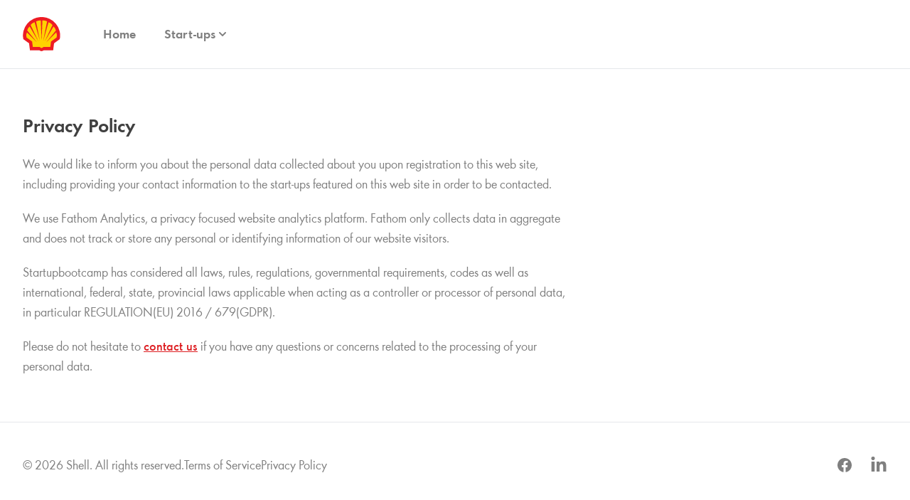

--- FILE ---
content_type: text/html; charset=utf-8
request_url: https://sg22.shellstartupengine.live/privacy-policy
body_size: 3543
content:
<!DOCTYPE html><html lang="en"><head><meta charSet="utf-8"/><meta name="description" content="Be part of a sustainable future that is powered by low-carbon fuels, one that is waste-free with accessible transport for all. Watch our six Singapore start-ups as they showcase their exciting solutions for a net-zero world."/><meta name="twitter:card" content="summary_large_image"/><meta name="twitter:site" content="@shell"/><meta property="og:url" content="https://sg22.shellstartupengine.live"/><meta property="og:type" content="website"/><meta property="og:title" content="Singapore Demo Day 2022 | Shell StartUp Engine"/><meta property="og:description" content="Be part of a sustainable future that is powered by low-carbon fuels, one that is waste-free with accessible transport for all. Watch our six Singapore start-ups as they showcase their exciting solutions for a net-zero world."/><meta property="og:image" content="http://sg22.shellstartupengine.live/img/social-banner.png"/><meta property="og:image:alt" content="Shell StartUp Engine banner"/><meta property="og:image:width" content="1200"/><meta property="og:image:height" content="630"/><meta property="og:locale" content="en_AU"/><meta property="og:site_name" content="Shell StartUp Engine"/><meta property="og:image:secure_url" content="https://sg22.shellstartupengine.live/img/social-banner.png"/><meta name="viewport" content="initial-scale=1.0, width=device-width"/><link rel="apple-touch-icon" sizes="180x180" href="/apple-touch-icon.png"/><link rel="icon" type="image/png" sizes="32x32" href="/favicon-32x32.png"/><link rel="icon" type="image/png" sizes="16x16" href="/favicon-16x16.png"/><link rel="manifest" href="/site.webmanifest"/><link rel="mask-icon" href="/safari-pinned-tab.svg" color="#dd1d21"/><meta name="msapplication-TileColor" content="#ffffff"/><meta name="theme-color" content="#ffffff"/><link rel="stylesheet" href="https://rsms.me/inter/inter.css"/><title>Privacy Policy | Singapore Demo Day 2022 - Shell StartUp Engine</title><meta name="robots" content="index,follow"/><meta name="googlebot" content="index,follow"/><meta name="next-head-count" content="27"/><link rel="preload" href="/_next/static/css/1d60239da9a67549ec18.css" as="style"/><link rel="stylesheet" href="/_next/static/css/1d60239da9a67549ec18.css" data-n-g=""/><noscript data-n-css=""></noscript><link rel="preload" href="/_next/static/chunks/main-6b01dc2a9d2ff0b9ac01.js" as="script"/><link rel="preload" href="/_next/static/chunks/webpack-50bee04d1dc61f8adf5b.js" as="script"/><link rel="preload" href="/_next/static/chunks/framework.0c239260661ae1d12aa2.js" as="script"/><link rel="preload" href="/_next/static/chunks/29107295.aee54914ffadba2ee907.js" as="script"/><link rel="preload" href="/_next/static/chunks/5dfacf6efc7ae17f6883c5ee5afed8831eaf8c4d.844c7ec8794f98eb41f6.js" as="script"/><link rel="preload" href="/_next/static/chunks/d63782aa61c6402f5af7f4a47de2f453aa62e066.60db6d5f2605d488d7f3.js" as="script"/><link rel="preload" href="/_next/static/chunks/f47a98be000e6350a720dbedea87796e08f9592d.48881ad67057926d5c48.js" as="script"/><link rel="preload" href="/_next/static/chunks/274a0abeca8e7958afbd2cf9805db71fc1e63306.3459bf87c631fa38f07f.js" as="script"/><link rel="preload" href="/_next/static/chunks/52c2c7978e5f6e6b6dd86c9aa131d84be7844e94.2ea2a7b0fe455ed9fc3d.js" as="script"/><link rel="preload" href="/_next/static/chunks/pages/_app-21e361da0a12699fecb0.js" as="script"/><link rel="preload" href="/_next/static/chunks/pages/privacy-policy-88dfe8058ad242e7bc32.js" as="script"/></head><body><div id="__next"><div class="bg-white"><a href="#main" class="absolute z-50 px-4 py-2 font-medium underline transition-transform transform -translate-y-full bg-white border-b border-l border-r border-gray-200 animate focus:translate-y-0 left-1/2 text-shell-red">Skip navigation</a><div class="relative z-30 bg-white border-b border-gray-200"><nav class=""><div class="px-4 mx-auto max-w-screen-2xl sm:px-6 lg:px-8"><div class="flex justify-between h-24"><div class="flex"><div class="flex items-center flex-shrink-0"><a href="/"><img class="block w-auto h-12" src="/img/logos/shell-icon.svg" alt="Shell pecten Logo"/></a></div><div class="hidden sm:-my-px sm:ml-6 sm:flex"><a class="inline-flex items-center px-1 pt-1 ml-8 font-bold leading-5 transition duration-150 ease-in-out border-b-4 border-transparent text-shell-gray-light hover:text-shell-gray-dark hover:border-shell-yellow focus:text-shell-gray-dark focus:border-shell-yellow" href="/">Home</a><div class="relative"><div class="false group ml-8 h-full inline-flex items-center"><button type="button" class="text-shell-gray-light h-full inline-flex items-center px-1 pt-1 border-b-4 font-bold leading-5 transition duration-150 ease-in-out border-transparent hover:text-shell-gray-dark hover:border-shell-yellow focus:text-shell-gray-dark focus:border-shell-yellow"><span>Start-ups</span><svg class="text-shell-gray-light h-5 w-5 group-hover:text-shell-gray-dark group-focus:text-shell-gray-dark transition ease-in-out duration-150" viewBox="0 0 20 20" fill="currentColor"><path fill-rule="evenodd" d="M5.293 7.293a1 1 0 011.414 0L10 10.586l3.293-3.293a1 1 0 111.414 1.414l-4 4a1 1 0 01-1.414 0l-4-4a1 1 0 010-1.414z" clip-rule="evenodd"></path></svg></button></div></div></div></div><div class="flex items-center -mr-2 sm:hidden"><button aria-label="Menu" type="button" class="inline-flex items-center justify-center p-2 transition duration-150 ease-in-out rounded-md text-shell-gray-light hover:text-shell-gray-dark hover:bg-gray-200 focus:outline-none focus:bg-fray-200 focus:text-shell-gray-dark"><svg class="w-6 h-6 block" stroke="currentColor" fill="none" viewBox="0 0 24 24"><path stroke-linecap="round" stroke-linejoin="round" stroke-width="2" d="M4 6h16M4 12h16M4 18h16"></path></svg><svg class="w-6 h-6 hidden" stroke="currentColor" fill="none" viewBox="0 0 24 24"><path stroke-linecap="round" stroke-linejoin="round" stroke-width="2" d="M6 18L18 6M6 6l12 12"></path></svg></button></div></div></div><div class="sm:hidden hidden"><div class="border-t border-gray-200 bg-gray-50"><div class="pt-2 pb-3"><a role="menuitem" tabindex="0" class="block py-2 pl-3 pr-4 mt-1 text-base font-bold transition duration-150 ease-in-out border-l-4 border-transparent text-shell-gray-light focus:outline-none hover:text-shell-gray-dark hover:bg-gray-200 hover:border-shell-yellow focus:text-shell-gray-dark focus:bg-gray-200 focus:border-gray-400" href="/">Home</a><div class="relative"><button type="button" class="text-shell-gray-light w-full flex items-center py-2 pl-3 pr-4 mt-1 text-base font-bold transition duration-150 ease-in-out border-l-4 border-transparent focus:outline-none hover:text-shell-gray-dark hover:bg-gray-200 hover:border-shell-yellow focus:text-shell-gray-dark focus:bg-gray-200 focus:border-shell-yellow"><span>Start-ups</span><svg class="text-text-shell-gray-light h-5 w-5 group-hover:text-shell-gray-dark group-focus:text-shell-gray-dark transition ease-in-out duration-150" viewBox="0 0 20 20" fill="currentColor"><path fill-rule="evenodd" d="M5.293 7.293a1 1 0 011.414 0L10 10.586l3.293-3.293a1 1 0 111.414 1.414l-4 4a1 1 0 01-1.414 0l-4-4a1 1 0 010-1.414z" clip-rule="evenodd"></path></svg></button></div><div><a role="menuitem" tabindex="0" class="block py-2 pl-3 pr-4 mt-1 text-base font-bold transition duration-150 ease-in-out border-l-4 border-transparent text-shell-gray-light focus:outline-none hover:text-shell-gray-dark hover:bg-gray-200 hover:border-shell-yellow focus:text-shell-gray-dark focus:bg-gray-200 focus:border-gray-400" href="/login">Login</a><a role="menuitem" tabindex="0" class="block py-2 pl-3 pr-4 mt-1 text-base font-bold transition duration-150 ease-in-out border-l-4 border-transparent text-shell-gray-light focus:outline-none hover:text-shell-gray-dark hover:bg-gray-200 hover:border-shell-yellow focus:text-shell-gray-dark focus:bg-gray-200 focus:border-shell-yellow" href="/register">Register</a></div></div></div></div></nav></div><div id="main"><div class="relative max-w-3xl px-4 mx-auto my-16 sm:px-6 lg:px-8 md:max-w-screen-2xl"><div class="max-w-screen-md prose"><h2 class="text-gray-100">Privacy Policy</h2><p>We would like to inform you about the personal data collected about you upon registration to this web site, including providing your contact information to the start-ups featured on this web site in order to be contacted.</p><p>We use Fathom Analytics, a privacy focused website analytics platform. Fathom only collects data in aggregate and does not track or store any personal or identifying information of our website visitors.</p><p>Startupbootcamp has considered all laws, rules, regulations, governmental requirements, codes as well as international, federal, state, provincial laws applicable when acting as a controller or processor of personal data, in particular REGULATION(EU) 2016 / 679(GDPR).</p><p>Please do not hesitate to <a href="mailto:contact@shellstartupengine.live">contact us</a> if you have any questions or concerns related to the processing of your personal data.</p></div></div></div><div class="relative border-t border-gray-200"><div class="px-4 py-12 mx-auto max-w-screen-2xl sm:px-6 lg:flex lg:items-center lg:justify-between lg:px-8"><div class="flex flex-col justify-center mb-8 text-center gap-x-8 gap-y-2 sm:flex-row lg:mb-0"><p class="text-base leading-6 text-shell-gray-light">© <!-- -->2023<!-- --> Shell. All rights reserved.</p><a class="text-base leading-6 text-shell-gray-light hover:text-shell-red hover:underline focus:text-shell-red focus:underline" href="/terms-of-service">Terms of Service</a><a class="text-base leading-6 text-shell-gray-light hover:text-shell-red hover:underline focus:text-shell-red focus:underline" href="/privacy-policy">Privacy Policy</a></div><div class="flex justify-center"><a href="https://facebook.com/Shell" target="_blank" rel="noopener noreferrer" aria-label="Visit us on Facebook Opens in new window." class="text-shell-gray-light hover:text-shell-red focus:text-shell-red"><span class="sr-only">Facebook</span><svg class="w-6 h-6" fill="currentColor" viewBox="0 0 24 24"><path fill-rule="evenodd" d="M22 12c0-5.523-4.477-10-10-10S2 6.477 2 12c0 4.991 3.657 9.128 8.438 9.878v-6.987h-2.54V12h2.54V9.797c0-2.506 1.492-3.89 3.777-3.89 1.094 0 2.238.195 2.238.195v2.46h-1.26c-1.243 0-1.63.771-1.63 1.562V12h2.773l-.443 2.89h-2.33v6.988C18.343 21.128 22 16.991 22 12z" clip-rule="evenodd"></path></svg></a><a href="https://www.linkedin.com/company/shell" target="_blank" rel="noopener noreferrer" aria-label="Visit us on LinkedIn Opens in new window." class="ml-6 text-shell-gray-light hover:text-shell-red focus:text-shell-red"><span class="sr-only">LinkedIn</span><svg fill="currentColor" class="w-6 h-6" viewBox="0 0 448 512"><path fill="currentColor" d="M100.28 448H7.4V148.9h92.88zM53.79 108.1C24.09 108.1 0 83.5 0 53.8a53.79 53.79 0 0 1 107.58 0c0 29.7-24.1 54.3-53.79 54.3zM447.9 448h-92.68V302.4c0-34.7-.7-79.2-48.29-79.2-48.29 0-55.69 37.7-55.69 76.7V448h-92.78V148.9h89.08v40.8h1.3c12.4-23.5 42.69-48.3 87.88-48.3 94 0 111.28 61.9 111.28 142.3V448z"></path></svg></a></div></div></div></div></div><script id="__NEXT_DATA__" type="application/json">{"props":{"pageProps":{}},"page":"/privacy-policy","query":{},"buildId":"i9WawUR5qCuLmDYVh4hes","runtimeConfig":{},"nextExport":true,"autoExport":true,"isFallback":false}</script><script nomodule="" src="/_next/static/chunks/polyfills-de1e8ccd1a17442167df.js"></script><script src="/_next/static/chunks/main-6b01dc2a9d2ff0b9ac01.js" async=""></script><script src="/_next/static/chunks/webpack-50bee04d1dc61f8adf5b.js" async=""></script><script src="/_next/static/chunks/framework.0c239260661ae1d12aa2.js" async=""></script><script src="/_next/static/chunks/29107295.aee54914ffadba2ee907.js" async=""></script><script src="/_next/static/chunks/5dfacf6efc7ae17f6883c5ee5afed8831eaf8c4d.844c7ec8794f98eb41f6.js" async=""></script><script src="/_next/static/chunks/d63782aa61c6402f5af7f4a47de2f453aa62e066.60db6d5f2605d488d7f3.js" async=""></script><script src="/_next/static/chunks/f47a98be000e6350a720dbedea87796e08f9592d.48881ad67057926d5c48.js" async=""></script><script src="/_next/static/chunks/274a0abeca8e7958afbd2cf9805db71fc1e63306.3459bf87c631fa38f07f.js" async=""></script><script src="/_next/static/chunks/52c2c7978e5f6e6b6dd86c9aa131d84be7844e94.2ea2a7b0fe455ed9fc3d.js" async=""></script><script src="/_next/static/chunks/pages/_app-21e361da0a12699fecb0.js" async=""></script><script src="/_next/static/chunks/pages/privacy-policy-88dfe8058ad242e7bc32.js" async=""></script><script src="/_next/static/i9WawUR5qCuLmDYVh4hes/_buildManifest.js" async=""></script><script src="/_next/static/i9WawUR5qCuLmDYVh4hes/_ssgManifest.js" async=""></script></body></html>

--- FILE ---
content_type: text/html; charset=utf-8
request_url: https://sg22.shellstartupengine.live/_next/data/i9WawUR5qCuLmDYVh4hes/index.json
body_size: 7002
content:
{"pageProps":{"faqs":[{"id":"319902882742665812","ts":1641342013020000,"data":{"title":"How do I register?","answer":"A ‘Register’ button can be found on the top right hand corner of the header or by visiting the [register page](/register). Then simply enter your details to register.\n\n**Note:** Registration is necessary to participate in any virtual engagement including an investment game and live Q&A with the start-ups.","order":1}},{"id":"319902890265150036","ts":1641342020190000,"data":{"title":"How do I login? Do I need to login?","answer":"If you’ve already registered, you can just visit the [login page](/login) to login.\n\nSimply enter the email address that you registered with and click 'Continue'.\n\nYou will then be emailed a verification link to login. Once you click this link you will be directed back to the website and automatically logged in.\n\nYou do not need to register or login to watch the Demo Day presentation or live Q&A's. However, to participate in virtual engagement including an investment game and live Q&A with the start-ups, you will need to be registered and logged in.","order":2}},{"id":"319902898547851860","ts":1641955952040000,"data":{"title":"How do I watch the Demo Day presentation?","answer":"Simply visit this page on Thursday 10th February, 2022. The video player will appear at the top of this page from 9:00AM SGT onwards.","order":3}},{"id":"319902906971062868","ts":1641342036120000,"data":{"title":"How do I contact the start-ups?","answer":"You can navigate to a start-ups profile using the 'Start-up' dropdown in the menu. Simply press the **‘Contact Start-up’** button to leave a virtual business card and message. Using the contact form instead of emailing them directly ensures your email doesn't end up in their spam/junk.","order":4}},{"id":"319902914169537108","ts":1641342042990000,"data":{"title":"What is the virtual investment game?","answer":"During the event, you’ll have a chance to become an angel investor in our interactive investment game! The investment game is a game only, no real investment will take place.\n\nUse “virtual” online $ to invest in your favourite start-ups. You can choose to give your full $50,000 to one start-up, or split it across multiple. Whoever impresses you the most!\n\n**Note:** To participate in the virtual investment game, you will need to be registered and logged in.","order":5}},{"id":"319902922469016148","ts":1641342050900000,"data":{"title":"Will I need to download any software?","answer":"No, all you need is your internet browser. Chrome, Firefox, Edge or Safari is recommended. Internet Explorer may encounter various issues due to it now being 7 years out of date.","order":6}},{"id":"319902930182341204","ts":1642383630940000,"data":{"title":"I can’t make it for the Demo Day livestream, can I watch a replay?","answer":"Yes, a recording of the Demo day live stream will be put up on this website after the event.","order":7}},{"id":"319902937173197396","ts":1641955994140000,"data":{"title":"I'm receiving an error or having problems when trying to watch the livestream. What should I do?","answer":"Please note that you will not be able to start watching the livestream until 2.30pm on the day of the event. There will then be 30 minutes of looping video until the event officially begins at 3:00pm.\n\nIf you're recieving an error message or the loading icon just keeps spinning, simply try refresh your page.\n\nIf the video playback is stuttering or choppy, try clicking the YouTube logo in the bottom right corner of the player to watch the livestream directly on YouTube instead.\n\nIf you're still having issues watching the video, please make sure to close any other browser tabs/windows or applications that may be using up your bandwidth. Also make sure that no-one else on your wifi network is using the internet to download or stream.","order":8}}],"startups":[{"id":"319900972187910740","ts":1644575847130000,"data":{"email":"ngshin@rushowl.sg","founded":"2018","pitchOrder":4,"slug":"rushowl","logo":"https://res.cloudinary.com/sbcaus/image/upload/v1642389875/ea20dd/p5ag7er2ipvh6ho411hp.png","pitchRecording":"aU2ldpdkxPs","presentation":"","website":"https://www.rushowl.sg","city":"Singapore","stage":"","name":"RushOwl","description":"### Problem\n\nAs cities rapidly expand, passengers increasingly face transit accessibility issues and mass transit systems will take decades to catch up. Lack of public transportation services affects quality of life for citizens,\nwhere safety, income and air quality\nare often compromised.\nThis leads to increased private car adoption, pollution and road congestion.\n\n### Solution\n\nRushOwl provides an on-demand, public transportation service that is low cost, customised, and deployable in days.\n\nOur transport technologies span across a diverse range of use cases, including on-demand vehicle deployment from region to region, first-mile-last-mile (FMLM) deployment of vehicular assets, corporate employee transportation, midnight transportation and dynamic-routing and smart allocation services for delivery services.\n\nWe are striving to decarbonise bus transport by increasing the availability of electric multi-purpose vehicles through the network.\n\n\n### Differentiator\n\nOur proprietary AI platform aggregates trips in a smart and effective manner, reducing dead mileage, optimising the use of vehicles and lowering costs for customers.\n\nOur advantage lies in working with more than 40% of the commercial fleet operators in Singapore in our first two operating years.\n\n\n### Biggest Achievements\n\nRushOwl is the leading on demand bus pooling company in Singapore with over 522 shuttles operating in the network. \nTo date, RushOwl has helped 21,000 users to complete over 1.1 million trips.\n16 organisations have partnered with us to provide sustainable transport options to their customers.","brandColor":"pink","oneLine":"RushOwl is a mass transit network offering on-demand shuttle services powered by AI and dynamic routing. RushOwl serves the public, businesses and government bodies to enable smart transportation.","owners":["323268837685330513","323268859431748176"],"videoBg":"https://res.cloudinary.com/sbcaus/image/upload/v1607572325/ea20dd/Startups_HoldingScreens_Datacy_zxh4xk.png","employees":"11-25","country":"Singapore","presenterRef":{"ref":{"@ref":{"id":"320581443500638801","collection":{"@ref":{"id":"TeamMembers","collection":{"@ref":{"id":"collections"}}}}}},"ts":1641989138980000,"data":{"name":"Shin Ng","jobTitle":"Co-founder & CEO","email":"","linkedIn":"https://www.linkedin.com/in/shin-ng/ ","twitter":"","photo":"https://res.cloudinary.com/sbcaus/image/upload/v1641989137/ea20dd/tr0zdtjajnxltfynkgmq.jpg","startupRef":{"@ref":{"id":"319900972187910740","collection":{"@ref":{"id":"Startups","collection":{"@ref":{"id":"collections"}}}}}}}},"qandaRecording":"","funding":"","fundraising":"Round opening soon"}},{"id":"319902755348021844","ts":1644575898710000,"data":{"email":"tulika@sungreenh2.com","founded":"2020","pitchOrder":4,"slug":"sungreenh2","logo":"https://res.cloudinary.com/sbcaus/image/upload/v1641989234/ea20dd/umchnakiswsfph1utz6u.png","pitchRecording":"aU2ldpdkxPs","presentation":"","website":"https://www.sungreenh2.com/","city":"Singapore","stage":"","name":"SunGreenH2","description":"### Problem\n\nHydrogen is a high potential, clean energy source. However, today’s electrolysers which are the key equipment used to make green hydrogen, are expensive and inefficient The market leading technology, alkaline electrolysers, suffer from low efficiency and relatively lower compatibility with intermittent renewable energy. Other existing technologies like the proton exchange membrane electrolysers rely on high amounts of critical rare materials usage like platinum, iridium, gold and titanium which are expensive and, particularly in the case of iridium, are in limited supply. As a result, green hydrogen is 5x more expensive than fossil fuel based grey hydrogen.\n\n### Solution\n\nSunGreenH2 have developed proprietary nanostructured materials and used nanocrystal engineering to achieve world leading performance and reduce the cost of electrolysers. We are developing a modular, scalable electrolyser system demonstrating our high performance component technology for green hydrogen production at low cost. This opens the door for widespread adoption of green hydrogen by transport, industry, and energy storage. We are thus unlocking sustainable, scalable, on-site green hydrogen production globally. Our proprietary platform technology is the result of 10+ years research in electrochemistry and nanotechnology.\n\n### Differentiator\n\nElectrolyser systems built with our developed materials show the following competitive advantages compared with traditional technology:\n\n* Ability to operate at high current density and in a wide dynamic operating range i.e. superior compatibility with renewable energy.\n* World leading efficiency with 200% increase in production.\n* 10% decrease in energy consumption.\n* 50% reduced space requirement due to halving in stack size.\n* 33% lower electrolyser capex cost.\n\n### Biggest Achievements\n\n* Awarded “Breakthrough capex cost improvement in H2 production” at Ruhr Summit Germany by one of the world’s leading industrial groups.\n* Joint technology development with global engineering company for marine applications.\n* Stack trial opportunity with major European utility company.\n* Test-bedding electrolyser at clean energy demonstrator plant in Singapore.\n","brandColor":"pink","oneLine":"SungreenH2 uses nanotechnology and advanced materials to create the world's highest performance electrolysers for green hydrogen production at a low cost.","owners":["323268878155121232"],"videoBg":"https://res.cloudinary.com/sbcaus/image/upload/v1607572325/ea20dd/Startups_HoldingScreens_Datacy_zxh4xk.png","employees":"4-10","country":"Singapore","presenterRef":{"ref":{"@ref":{"id":"320581683954844241","collection":{"@ref":{"id":"TeamMembers","collection":{"@ref":{"id":"collections"}}}}}},"ts":1641989417400000,"data":{"name":"Tulika Raj","jobTitle":"Co-founder & CEO","email":"","linkedIn":"https://www.linkedin.com/in/tulika-raj-3a14141/ ","twitter":"","photo":"https://res.cloudinary.com/sbcaus/image/upload/v1641989413/ea20dd/ryqljzu2mmtj9lau2l15.jpg","startupRef":{"@ref":{"id":"319902755348021844","collection":{"@ref":{"id":"Startups","collection":{"@ref":{"id":"collections"}}}}}}}},"qandaRecording":"","funding":"","fundraising":"Round opening soon"}},{"id":"319902767773647444","ts":1644575743545000,"data":{"email":"info@reactowater.com","founded":"2021","pitchOrder":4,"slug":"reacto","logo":"https://res.cloudinary.com/sbcaus/image/upload/v1641988210/ea20dd/zd3dcydip9cxxfkae4v9.png","pitchRecording":"aU2ldpdkxPs","presentation":"","website":"https://www.reactowater.com","city":"Singapore","stage":"","name":"reActo","description":"### Problem\n\nEach year, 70 billion tonnes of industrial wastewater full of toxic non-biodegradable persistent organic pollutants is either incinerated or improperly treated and released into the environment, posing serious health hazards to humans and our ecosystem.\n\n### Solution\n\nreActo’s solution uses electrochemistry and graphene to sustainably treat wastewater on-site without leaving any residues. Customers can safely discharge their wastewater to the environment or recycle it for reuse in plant equipment. This saves up to 50% of the treatment costs compared to current off-site disposal methods and minimises the amount of waste going to landfills.\n\n### Differentiator\n\nOur patented solution integrates two disruptive technologies in Environmental Engineering and Advanced Materials creating a breakthrough process that completely decomposes these pollutants, in a cost effective manner.\n\n### Biggest Achievements\n\nOur technology has three patents and has been scaled up more than 100x from the first lab prototype. \n\nWe have two signed letters of interest to build a pilot system and five signed NDAs with potential customers in the specialty chemicals and wastewater business in South-East Asia.","brandColor":"pink","oneLine":"ReActo offers a sustainable solution for hard-to-treat wastewater that focuses on complete decomposition of Persistent Organic Pollutants on-site with no sludge or waste to landfill.","owners":["323268786041913935","321092004668768849"],"videoBg":"https://res.cloudinary.com/sbcaus/image/upload/v1607572325/ea20dd/Startups_HoldingScreens_Datacy_zxh4xk.png","employees":"1-3","country":"Singapore","presenterRef":{"ref":{"@ref":{"id":"320580583939899985","collection":{"@ref":{"id":"TeamMembers","collection":{"@ref":{"id":"collections"}}}}}},"ts":1641988319250000,"data":{"name":"Dr Massimo Spina","jobTitle":"Co-founder","email":"","linkedIn":"https://www.linkedin.com/in/massimospina/ ","twitter":"","photo":"https://res.cloudinary.com/sbcaus/image/upload/v1641988314/ea20dd/lebaspw7dhsd9wqmx9zb.jpg","startupRef":{"@ref":{"id":"319902767773647444","collection":{"@ref":{"id":"Startups","collection":{"@ref":{"id":"collections"}}}}}}}},"qandaRecording":"","funding":"","fundraising":"Round open now!"}},{"id":"319902779882603092","ts":1644575632200000,"data":{"email":"hanson@greencop.sg","founded":"2020","pitchOrder":4,"slug":"green-cop","logo":"https://res.cloudinary.com/sbcaus/image/upload/v1642390088/ea20dd/r76wrwfsxngppurikpow.png","pitchRecording":"aU2ldpdkxPs","presentation":"","website":"https://www.greencop.sg/","city":"Singapore","stage":"","name":"Green COP","description":"### Problem\n\nBio-waste products from agriculture, such as fruit husks and trimmings, are discarded through incineration causing pollution and excess wastage. Current bio-waste treatment takes up to 12 hours and is energy intensive, due to the required high operating temperatures.\n\n### Solution\n\nGreen COP's patented pre-treatment formulation and fermentation process allows bio-wastes to be converted to biofuel and other bio-resources. This method is non-toxic and no secondary waste is generated.\n\n### Differentiator\n\nShort pre-treatment: Biomass pretreatment time reduced to 2-3 hours compared to 8-12 hours using conventional methods. \nEnergy efficient: Lower pressure and temperatures for pre-treatment resulting in up to 90% energy savings.  \nNo secondary waste product: Biomass is 99% digested through aerobic fermentation. \n\n### Biggest Achievements\n\nSecured NUS investment and are in talks with several potential customers for a commercial pilot.","brandColor":"pink","oneLine":"Green COP's patented pre-treatment formulation and fermentation process allows bio-waste to be converted to bio-fuel and other bio-resources. ","owners":["323268724729578063","323268742851068495"],"videoBg":"https://res.cloudinary.com/sbcaus/image/upload/v1607572325/ea20dd/Startups_HoldingScreens_Datacy_zxh4xk.png","employees":"4-10","country":"Singapore","presenterRef":{"ref":{"@ref":{"id":"320580140779176528","collection":{"@ref":{"id":"TeamMembers","collection":{"@ref":{"id":"collections"}}}}}},"ts":1642469808310000,"data":{"name":"CJ Kang","jobTitle":"Marketing Director","email":"","linkedIn":"https://www.linkedin.com/in/greencop/ ","twitter":"","photo":"https://res.cloudinary.com/sbcaus/image/upload/v1641987892/ea20dd/n0yoys5itanuvvnzv5xx.png","startupRef":{"@ref":{"id":"319902779882603092","collection":{"@ref":{"id":"Startups","collection":{"@ref":{"id":"collections"}}}}}}}},"qandaRecording":"","funding":"","fundraising":"Round open now!"}},{"id":"319902791259652692","ts":1644575510815000,"data":{"email":"grace@beex.sg","founded":"2018","pitchOrder":4,"slug":"beex","logo":"https://res.cloudinary.com/sbcaus/image/upload/v1641987069/ea20dd/iq3ahmh8tpvo0io0gdpd.png","pitchRecording":"aU2ldpdkxPs","presentation":"","website":"https://www.beex.sg","city":"Singapore","stage":"","name":"BeeX","description":"### Problem\n\nThe existing methods of underwater inspection are pollutive and largely dependent on the skill of robot pilots or divers. Divers are put in dangerous situations and result in a subjective and inconsistent assessment of the condition of the asset. To save time and costs, often data sampling is done instead of inspecting every square inch of an asset which can lead to faults being missed. In addition, the surface vessels required to transport personnel to off-shore assets to complete the inspections are heavy emitters of carbon emissions.  \n\n### Solution\n\nBeex’s Hovering Autonomous Underwater Vehicles (HAUVs) reduce the costs and environmental footprint arising from topside vessels\n\nOur HAUVs have completed inspection at anchorages, moorings, floating solar farms, vessels, jetties and tanks. They are currently also carrying out inspections at underwater structures at fish farms and off-shore wind farms. \n\nOur vehicle’s autonomy means we can inspect every part of an asset much faster than before, so customers have a complete assessment at a lower cost. \n\n\n### Differentiator\n\nOur differentiator is our autonomous capability in shallow waters. This autonomy allows for inspections to be objective across the whole plant, safer and carbon friendly.\nWe can also position anomalies in an asset at the end of the day, whereas current solutions take weeks.\n\n\n### Biggest Achievements\n\nOperated across seven sites in Singapore including Shell at Bukom Island (through a contracted service provider to Shell) and two government agencies. \nPTTEP in Thailand was an early customer. \nHave booked revenue from 2021-2023.\n","brandColor":"pink","oneLine":"BeeX manufactures Hovering Autonomous Underwater Vehicles, leveraging self-driving technology to overcome the high operational costs and risks of underwater infrastructure inspections.","owners":["323268696617255505"],"videoBg":"https://res.cloudinary.com/sbcaus/image/upload/v1607572325/ea20dd/Startups_HoldingScreens_Datacy_zxh4xk.png","employees":"11-25","country":"Singapore","presenterRef":{"ref":{"@ref":{"id":"320579483415347791","collection":{"@ref":{"id":"TeamMembers","collection":{"@ref":{"id":"collections"}}}}}},"ts":1641987269710000,"data":{"name":"Grace Chia","jobTitle":"Co-founder & CEO","email":"","linkedIn":"https://www.linkedin.com/in/gracechia/ ","twitter":"","photo":"https://res.cloudinary.com/sbcaus/image/upload/v1641987234/ea20dd/ojoo7x3vnjsjwrgodeqm.jpg","startupRef":{"@ref":{"id":"319902791259652692","collection":{"@ref":{"id":"Startups","collection":{"@ref":{"id":"collections"}}}}}}}},"qandaRecording":"","funding":"","fundraising":"Round opening soon"}},{"id":"319902801129898580","ts":1644575949440000,"data":{"email":"hello@synectify.com","founded":"2020","pitchOrder":4,"slug":"synectify","logo":"https://res.cloudinary.com/sbcaus/image/upload/v1641989791/ea20dd/wu3c56hstra1vn5wjcry.png","pitchRecording":"aU2ldpdkxPs","presentation":"","website":"https://www.synectify.com","city":"Singapore","stage":"","name":"Synectify","description":"### Problem\n\nSystemic surplus and waste energy exist in the electricity supply chain and the problem is increasing as intermittent renewable energy scales. Demand for computing power is also increasing and is not efficiently matched to the energy supply.\n\n### Solution\n\nSynectify deploys high-density modular data centres engineered to convert surplus energy to value-generating computational work.\n\nComputing service users get low impact, high performance computing service that is reliable, efficient and economic powered by waste and surplus energy.\n\nOur computing loads are demand-responsive, resulting in enhanced grid flexibility and reduced volatility, to support a more robust integration of renewables into the electricity grid.  \n\n\n### Differentiator\n\nOur modular data centres are installed at the site of energy generation, providing a value stream for generators.\nComputing service customers get a carbon-neutral or carbon-negative service at a competitive price point.\n\n\n### Biggest Achievements\n\nSigned pilot for a computational baseload in New York, USA, 90% powered by carbon-neutral energy sources. A local pilot in Singapore for a computational baseload running on stranded power is under negotiation. ","brandColor":"pink","oneLine":"Synectify helps energy producers address grid volatility and stranded power through high-density baseload computing solutions","owners":["323268905030124113"],"videoBg":"https://res.cloudinary.com/sbcaus/image/upload/v1607572325/ea20dd/Startups_HoldingScreens_Datacy_zxh4xk.png","employees":"4-10","country":"Singapore","presenterRef":{"ref":{"@ref":{"id":"320581867706253904","collection":{"@ref":{"id":"TeamMembers","collection":{"@ref":{"id":"collections"}}}}}},"ts":1641989543540000,"data":{"name":"Dr Peter Finn","jobTitle":"Co-founder & CEO","email":"","linkedIn":"https://www.linkedin.com/in/dr-peter-d-finn-%E5%BD%BC%E5%BE%97%E6%A2%B5-042184a1/ ","twitter":"","photo":"https://res.cloudinary.com/sbcaus/image/upload/v1641989538/ea20dd/vqvy5eo34qa1chzloion.png","startupRef":{"@ref":{"id":"319902801129898580","collection":{"@ref":{"id":"Startups","collection":{"@ref":{"id":"collections"}}}}}}}},"qandaRecording":"","funding":"","fundraising":"Round open now!"}}],"alphabeticalOrderStartups":[{"id":"319902791259652692","ts":1644575510815000,"data":{"email":"grace@beex.sg","founded":"2018","pitchOrder":4,"slug":"beex","logo":"https://res.cloudinary.com/sbcaus/image/upload/v1641987069/ea20dd/iq3ahmh8tpvo0io0gdpd.png","pitchRecording":"aU2ldpdkxPs","presentation":"","website":"https://www.beex.sg","city":"Singapore","stage":"","name":"BeeX","description":"### Problem\n\nThe existing methods of underwater inspection are pollutive and largely dependent on the skill of robot pilots or divers. Divers are put in dangerous situations and result in a subjective and inconsistent assessment of the condition of the asset. To save time and costs, often data sampling is done instead of inspecting every square inch of an asset which can lead to faults being missed. In addition, the surface vessels required to transport personnel to off-shore assets to complete the inspections are heavy emitters of carbon emissions.  \n\n### Solution\n\nBeex’s Hovering Autonomous Underwater Vehicles (HAUVs) reduce the costs and environmental footprint arising from topside vessels\n\nOur HAUVs have completed inspection at anchorages, moorings, floating solar farms, vessels, jetties and tanks. They are currently also carrying out inspections at underwater structures at fish farms and off-shore wind farms. \n\nOur vehicle’s autonomy means we can inspect every part of an asset much faster than before, so customers have a complete assessment at a lower cost. \n\n\n### Differentiator\n\nOur differentiator is our autonomous capability in shallow waters. This autonomy allows for inspections to be objective across the whole plant, safer and carbon friendly.\nWe can also position anomalies in an asset at the end of the day, whereas current solutions take weeks.\n\n\n### Biggest Achievements\n\nOperated across seven sites in Singapore including Shell at Bukom Island (through a contracted service provider to Shell) and two government agencies. \nPTTEP in Thailand was an early customer. \nHave booked revenue from 2021-2023.\n","brandColor":"pink","oneLine":"BeeX manufactures Hovering Autonomous Underwater Vehicles, leveraging self-driving technology to overcome the high operational costs and risks of underwater infrastructure inspections.","owners":["323268696617255505"],"videoBg":"https://res.cloudinary.com/sbcaus/image/upload/v1607572325/ea20dd/Startups_HoldingScreens_Datacy_zxh4xk.png","employees":"11-25","country":"Singapore","presenterRef":{"ref":{"@ref":{"id":"320579483415347791","collection":{"@ref":{"id":"TeamMembers","collection":{"@ref":{"id":"collections"}}}}}},"ts":1641987269710000,"data":{"name":"Grace Chia","jobTitle":"Co-founder & CEO","email":"","linkedIn":"https://www.linkedin.com/in/gracechia/ ","twitter":"","photo":"https://res.cloudinary.com/sbcaus/image/upload/v1641987234/ea20dd/ojoo7x3vnjsjwrgodeqm.jpg","startupRef":{"@ref":{"id":"319902791259652692","collection":{"@ref":{"id":"Startups","collection":{"@ref":{"id":"collections"}}}}}}}},"qandaRecording":"","funding":"","fundraising":"Round opening soon"}},{"id":"319902779882603092","ts":1644575632200000,"data":{"email":"hanson@greencop.sg","founded":"2020","pitchOrder":4,"slug":"green-cop","logo":"https://res.cloudinary.com/sbcaus/image/upload/v1642390088/ea20dd/r76wrwfsxngppurikpow.png","pitchRecording":"aU2ldpdkxPs","presentation":"","website":"https://www.greencop.sg/","city":"Singapore","stage":"","name":"Green COP","description":"### Problem\n\nBio-waste products from agriculture, such as fruit husks and trimmings, are discarded through incineration causing pollution and excess wastage. Current bio-waste treatment takes up to 12 hours and is energy intensive, due to the required high operating temperatures.\n\n### Solution\n\nGreen COP's patented pre-treatment formulation and fermentation process allows bio-wastes to be converted to biofuel and other bio-resources. This method is non-toxic and no secondary waste is generated.\n\n### Differentiator\n\nShort pre-treatment: Biomass pretreatment time reduced to 2-3 hours compared to 8-12 hours using conventional methods. \nEnergy efficient: Lower pressure and temperatures for pre-treatment resulting in up to 90% energy savings.  \nNo secondary waste product: Biomass is 99% digested through aerobic fermentation. \n\n### Biggest Achievements\n\nSecured NUS investment and are in talks with several potential customers for a commercial pilot.","brandColor":"pink","oneLine":"Green COP's patented pre-treatment formulation and fermentation process allows bio-waste to be converted to bio-fuel and other bio-resources. ","owners":["323268724729578063","323268742851068495"],"videoBg":"https://res.cloudinary.com/sbcaus/image/upload/v1607572325/ea20dd/Startups_HoldingScreens_Datacy_zxh4xk.png","employees":"4-10","country":"Singapore","presenterRef":{"ref":{"@ref":{"id":"320580140779176528","collection":{"@ref":{"id":"TeamMembers","collection":{"@ref":{"id":"collections"}}}}}},"ts":1642469808310000,"data":{"name":"CJ Kang","jobTitle":"Marketing Director","email":"","linkedIn":"https://www.linkedin.com/in/greencop/ ","twitter":"","photo":"https://res.cloudinary.com/sbcaus/image/upload/v1641987892/ea20dd/n0yoys5itanuvvnzv5xx.png","startupRef":{"@ref":{"id":"319902779882603092","collection":{"@ref":{"id":"Startups","collection":{"@ref":{"id":"collections"}}}}}}}},"qandaRecording":"","funding":"","fundraising":"Round open now!"}},{"id":"319902767773647444","ts":1644575743545000,"data":{"email":"info@reactowater.com","founded":"2021","pitchOrder":4,"slug":"reacto","logo":"https://res.cloudinary.com/sbcaus/image/upload/v1641988210/ea20dd/zd3dcydip9cxxfkae4v9.png","pitchRecording":"aU2ldpdkxPs","presentation":"","website":"https://www.reactowater.com","city":"Singapore","stage":"","name":"reActo","description":"### Problem\n\nEach year, 70 billion tonnes of industrial wastewater full of toxic non-biodegradable persistent organic pollutants is either incinerated or improperly treated and released into the environment, posing serious health hazards to humans and our ecosystem.\n\n### Solution\n\nreActo’s solution uses electrochemistry and graphene to sustainably treat wastewater on-site without leaving any residues. Customers can safely discharge their wastewater to the environment or recycle it for reuse in plant equipment. This saves up to 50% of the treatment costs compared to current off-site disposal methods and minimises the amount of waste going to landfills.\n\n### Differentiator\n\nOur patented solution integrates two disruptive technologies in Environmental Engineering and Advanced Materials creating a breakthrough process that completely decomposes these pollutants, in a cost effective manner.\n\n### Biggest Achievements\n\nOur technology has three patents and has been scaled up more than 100x from the first lab prototype. \n\nWe have two signed letters of interest to build a pilot system and five signed NDAs with potential customers in the specialty chemicals and wastewater business in South-East Asia.","brandColor":"pink","oneLine":"ReActo offers a sustainable solution for hard-to-treat wastewater that focuses on complete decomposition of Persistent Organic Pollutants on-site with no sludge or waste to landfill.","owners":["323268786041913935","321092004668768849"],"videoBg":"https://res.cloudinary.com/sbcaus/image/upload/v1607572325/ea20dd/Startups_HoldingScreens_Datacy_zxh4xk.png","employees":"1-3","country":"Singapore","presenterRef":{"ref":{"@ref":{"id":"320580583939899985","collection":{"@ref":{"id":"TeamMembers","collection":{"@ref":{"id":"collections"}}}}}},"ts":1641988319250000,"data":{"name":"Dr Massimo Spina","jobTitle":"Co-founder","email":"","linkedIn":"https://www.linkedin.com/in/massimospina/ ","twitter":"","photo":"https://res.cloudinary.com/sbcaus/image/upload/v1641988314/ea20dd/lebaspw7dhsd9wqmx9zb.jpg","startupRef":{"@ref":{"id":"319902767773647444","collection":{"@ref":{"id":"Startups","collection":{"@ref":{"id":"collections"}}}}}}}},"qandaRecording":"","funding":"","fundraising":"Round open now!"}},{"id":"319900972187910740","ts":1644575847130000,"data":{"email":"ngshin@rushowl.sg","founded":"2018","pitchOrder":4,"slug":"rushowl","logo":"https://res.cloudinary.com/sbcaus/image/upload/v1642389875/ea20dd/p5ag7er2ipvh6ho411hp.png","pitchRecording":"aU2ldpdkxPs","presentation":"","website":"https://www.rushowl.sg","city":"Singapore","stage":"","name":"RushOwl","description":"### Problem\n\nAs cities rapidly expand, passengers increasingly face transit accessibility issues and mass transit systems will take decades to catch up. Lack of public transportation services affects quality of life for citizens,\nwhere safety, income and air quality\nare often compromised.\nThis leads to increased private car adoption, pollution and road congestion.\n\n### Solution\n\nRushOwl provides an on-demand, public transportation service that is low cost, customised, and deployable in days.\n\nOur transport technologies span across a diverse range of use cases, including on-demand vehicle deployment from region to region, first-mile-last-mile (FMLM) deployment of vehicular assets, corporate employee transportation, midnight transportation and dynamic-routing and smart allocation services for delivery services.\n\nWe are striving to decarbonise bus transport by increasing the availability of electric multi-purpose vehicles through the network.\n\n\n### Differentiator\n\nOur proprietary AI platform aggregates trips in a smart and effective manner, reducing dead mileage, optimising the use of vehicles and lowering costs for customers.\n\nOur advantage lies in working with more than 40% of the commercial fleet operators in Singapore in our first two operating years.\n\n\n### Biggest Achievements\n\nRushOwl is the leading on demand bus pooling company in Singapore with over 522 shuttles operating in the network. \nTo date, RushOwl has helped 21,000 users to complete over 1.1 million trips.\n16 organisations have partnered with us to provide sustainable transport options to their customers.","brandColor":"pink","oneLine":"RushOwl is a mass transit network offering on-demand shuttle services powered by AI and dynamic routing. RushOwl serves the public, businesses and government bodies to enable smart transportation.","owners":["323268837685330513","323268859431748176"],"videoBg":"https://res.cloudinary.com/sbcaus/image/upload/v1607572325/ea20dd/Startups_HoldingScreens_Datacy_zxh4xk.png","employees":"11-25","country":"Singapore","presenterRef":{"ref":{"@ref":{"id":"320581443500638801","collection":{"@ref":{"id":"TeamMembers","collection":{"@ref":{"id":"collections"}}}}}},"ts":1641989138980000,"data":{"name":"Shin Ng","jobTitle":"Co-founder & CEO","email":"","linkedIn":"https://www.linkedin.com/in/shin-ng/ ","twitter":"","photo":"https://res.cloudinary.com/sbcaus/image/upload/v1641989137/ea20dd/tr0zdtjajnxltfynkgmq.jpg","startupRef":{"@ref":{"id":"319900972187910740","collection":{"@ref":{"id":"Startups","collection":{"@ref":{"id":"collections"}}}}}}}},"qandaRecording":"","funding":"","fundraising":"Round opening soon"}},{"id":"319902755348021844","ts":1644575898710000,"data":{"email":"tulika@sungreenh2.com","founded":"2020","pitchOrder":4,"slug":"sungreenh2","logo":"https://res.cloudinary.com/sbcaus/image/upload/v1641989234/ea20dd/umchnakiswsfph1utz6u.png","pitchRecording":"aU2ldpdkxPs","presentation":"","website":"https://www.sungreenh2.com/","city":"Singapore","stage":"","name":"SunGreenH2","description":"### Problem\n\nHydrogen is a high potential, clean energy source. However, today’s electrolysers which are the key equipment used to make green hydrogen, are expensive and inefficient The market leading technology, alkaline electrolysers, suffer from low efficiency and relatively lower compatibility with intermittent renewable energy. Other existing technologies like the proton exchange membrane electrolysers rely on high amounts of critical rare materials usage like platinum, iridium, gold and titanium which are expensive and, particularly in the case of iridium, are in limited supply. As a result, green hydrogen is 5x more expensive than fossil fuel based grey hydrogen.\n\n### Solution\n\nSunGreenH2 have developed proprietary nanostructured materials and used nanocrystal engineering to achieve world leading performance and reduce the cost of electrolysers. We are developing a modular, scalable electrolyser system demonstrating our high performance component technology for green hydrogen production at low cost. This opens the door for widespread adoption of green hydrogen by transport, industry, and energy storage. We are thus unlocking sustainable, scalable, on-site green hydrogen production globally. Our proprietary platform technology is the result of 10+ years research in electrochemistry and nanotechnology.\n\n### Differentiator\n\nElectrolyser systems built with our developed materials show the following competitive advantages compared with traditional technology:\n\n* Ability to operate at high current density and in a wide dynamic operating range i.e. superior compatibility with renewable energy.\n* World leading efficiency with 200% increase in production.\n* 10% decrease in energy consumption.\n* 50% reduced space requirement due to halving in stack size.\n* 33% lower electrolyser capex cost.\n\n### Biggest Achievements\n\n* Awarded “Breakthrough capex cost improvement in H2 production” at Ruhr Summit Germany by one of the world’s leading industrial groups.\n* Joint technology development with global engineering company for marine applications.\n* Stack trial opportunity with major European utility company.\n* Test-bedding electrolyser at clean energy demonstrator plant in Singapore.\n","brandColor":"pink","oneLine":"SungreenH2 uses nanotechnology and advanced materials to create the world's highest performance electrolysers for green hydrogen production at a low cost.","owners":["323268878155121232"],"videoBg":"https://res.cloudinary.com/sbcaus/image/upload/v1607572325/ea20dd/Startups_HoldingScreens_Datacy_zxh4xk.png","employees":"4-10","country":"Singapore","presenterRef":{"ref":{"@ref":{"id":"320581683954844241","collection":{"@ref":{"id":"TeamMembers","collection":{"@ref":{"id":"collections"}}}}}},"ts":1641989417400000,"data":{"name":"Tulika Raj","jobTitle":"Co-founder & CEO","email":"","linkedIn":"https://www.linkedin.com/in/tulika-raj-3a14141/ ","twitter":"","photo":"https://res.cloudinary.com/sbcaus/image/upload/v1641989413/ea20dd/ryqljzu2mmtj9lau2l15.jpg","startupRef":{"@ref":{"id":"319902755348021844","collection":{"@ref":{"id":"Startups","collection":{"@ref":{"id":"collections"}}}}}}}},"qandaRecording":"","funding":"","fundraising":"Round opening soon"}},{"id":"319902801129898580","ts":1644575949440000,"data":{"email":"hello@synectify.com","founded":"2020","pitchOrder":4,"slug":"synectify","logo":"https://res.cloudinary.com/sbcaus/image/upload/v1641989791/ea20dd/wu3c56hstra1vn5wjcry.png","pitchRecording":"aU2ldpdkxPs","presentation":"","website":"https://www.synectify.com","city":"Singapore","stage":"","name":"Synectify","description":"### Problem\n\nSystemic surplus and waste energy exist in the electricity supply chain and the problem is increasing as intermittent renewable energy scales. Demand for computing power is also increasing and is not efficiently matched to the energy supply.\n\n### Solution\n\nSynectify deploys high-density modular data centres engineered to convert surplus energy to value-generating computational work.\n\nComputing service users get low impact, high performance computing service that is reliable, efficient and economic powered by waste and surplus energy.\n\nOur computing loads are demand-responsive, resulting in enhanced grid flexibility and reduced volatility, to support a more robust integration of renewables into the electricity grid.  \n\n\n### Differentiator\n\nOur modular data centres are installed at the site of energy generation, providing a value stream for generators.\nComputing service customers get a carbon-neutral or carbon-negative service at a competitive price point.\n\n\n### Biggest Achievements\n\nSigned pilot for a computational baseload in New York, USA, 90% powered by carbon-neutral energy sources. A local pilot in Singapore for a computational baseload running on stranded power is under negotiation. ","brandColor":"pink","oneLine":"Synectify helps energy producers address grid volatility and stranded power through high-density baseload computing solutions","owners":["323268905030124113"],"videoBg":"https://res.cloudinary.com/sbcaus/image/upload/v1607572325/ea20dd/Startups_HoldingScreens_Datacy_zxh4xk.png","employees":"4-10","country":"Singapore","presenterRef":{"ref":{"@ref":{"id":"320581867706253904","collection":{"@ref":{"id":"TeamMembers","collection":{"@ref":{"id":"collections"}}}}}},"ts":1641989543540000,"data":{"name":"Dr Peter Finn","jobTitle":"Co-founder & CEO","email":"","linkedIn":"https://www.linkedin.com/in/dr-peter-d-finn-%E5%BD%BC%E5%BE%97%E6%A2%B5-042184a1/ ","twitter":"","photo":"https://res.cloudinary.com/sbcaus/image/upload/v1641989538/ea20dd/vqvy5eo34qa1chzloion.png","startupRef":{"@ref":{"id":"319902801129898580","collection":{"@ref":{"id":"Startups","collection":{"@ref":{"id":"collections"}}}}}}}},"qandaRecording":"","funding":"","fundraising":"Round open now!"}}]},"__N_SSG":true}

--- FILE ---
content_type: application/javascript; charset=utf-8
request_url: https://sg22.shellstartupengine.live/_next/static/chunks/274a0abeca8e7958afbd2cf9805db71fc1e63306.3459bf87c631fa38f07f.js
body_size: 5251
content:
(window.webpackJsonp_N_E=window.webpackJsonp_N_E||[]).push([[5],{"20a2":function(e,t,n){e.exports=n("nOHt")},"5oGf":function(e,t,n){"use strict";n.d(t,"b",(function(){return d})),n.d(t,"a",(function(){return v}));var r=n("o0o1"),i=n.n(r),u=n("HaE+"),o=n("q1tI"),a=n("20a2"),c=n.n(a),s=n("VtrM"),f=n("9XzQ"),l=function(e){return fetch(e).then((function(e){return e.json()})).then((function(e){return{user:(null===e||void 0===e?void 0:e.user)||null}}))};function d(){var e=Object(s.a)("/api/user",l),t=e.data,n=e.mutate,r=null===t||void 0===t?void 0:t.user;return r&&(r.logout=function(){var e=Object(u.a)(i.a.mark((function e(t){return i.a.wrap((function(e){for(;;)switch(e.prev=e.next){case 0:return e.next=2,n(fetch("/api/logout"));case 2:c.a.push(t||"/");case 3:case"end":return e.stop()}}),e)})));return function(t){return e.apply(this,arguments)}}()),{user:r,mutateUser:n}}function v(){var e=arguments.length>0&&void 0!==arguments[0]?arguments[0]:{},t=e.redirectTo,n=void 0===t?null:t,r=e.redirectIfFound,i=void 0!==r&&r,u=e.permission,a=void 0===u?null:u,d=e.dynamic,v=void 0!==d&&d,p=e.dynamicData,h=void 0===p?null:p,y=Object(s.a)("/api/user",l),g=y.data,b=y.mutate,m=null===g||void 0===g?void 0:g.user,w=Boolean(g),O=Boolean(m),j=Object(f.a)(null===m||void 0===m?void 0:m.role.toLowerCase(),a,{userId:null===m||void 0===m?void 0:m.userId,dynamicData:h}),_=!w;return v&&(_=!w||!h),Object(o.useEffect)((function(){!_&&n&&(O&&(i&&c.a.push(n),j)||i||c.a.push(n||"/login"))}),[_,O,n,i,j]),{user:m,mutateUser:b,hasPermission:j}}},"9XzQ":function(e,t,n){"use strict";n.d(t,"a",(function(){return i}));n("LvDl");var r={guest:{static:["home-page:visit","user-frontend-edit:visit"],dynamic:{"startup-qanda-page:visit":function(e){var t,n,r=e.userId,i=e.dynamicData;return!(!r||null===i||void 0===i||null===(t=i.data)||void 0===t||!t.owners)&&(null===i||void 0===i||null===(n=i.data)||void 0===n?void 0:n.owners.some((function(e){return e===r})))},"startup-stats:visit":function(e){var t,n,r=e.userId,i=e.dynamicData;return!(!r||null===i||void 0===i||null===(t=i.data)||void 0===t||!t.owners)&&(null===i||void 0===i||null===(n=i.data)||void 0===n?void 0:n.owners.some((function(e){return e===r})))}}},staff:{static:["home-page:visit","user-frontend-edit:visit","startup-qanda-page:visit","startup-stats:visit","investment-results:visit","fireside-qanda-page:visit"]},admin:{static:["home-page:visit","startup-frontend-edit:visit","user-frontend-edit:visit","startup-qanda-page:visit","startup-stats:visit","investment-results:visit","fireside-qanda-page:visit"]}},i=function(e,t,n){return!!function(e,t,n){var i=r[e];if(!i)return!1;var u=i.static;if(u&&u.includes(t))return!0;var o=i.dynamic;if(o){var a=o[t];return!!a&&a(n)}return!1}(e,t,n)}},"HaE+":function(e,t,n){"use strict";function r(e,t,n,r,i,u,o){try{var a=e[u](o),c=a.value}catch(s){return void n(s)}a.done?t(c):Promise.resolve(c).then(r,i)}function i(e){return function(){var t=this,n=arguments;return new Promise((function(i,u){var o=e.apply(t,n);function a(e){r(o,i,u,a,c,"next",e)}function c(e){r(o,i,u,a,c,"throw",e)}a(void 0)}))}}n.d(t,"a",(function(){return i}))},VtrM:function(e,t,n){"use strict";var r=n("q1tI"),i=Object.prototype.hasOwnProperty;var u=new WeakMap,o=0;var a={isOnline:function(){return"undefined"===typeof navigator.onLine||navigator.onLine},isDocumentVisible:function(){return"undefined"===typeof document||"undefined"===typeof document.visibilityState||"hidden"!==document.visibilityState},fetcher:function(e){return fetch(e).then((function(e){return e.json()}))}},c=new(function(){function e(e){void 0===e&&(e={}),this.__cache=new Map(Object.entries(e)),this.__listeners=[]}return e.prototype.get=function(e){var t=this.serializeKey(e)[0];return this.__cache.get(t)},e.prototype.set=function(e,t){var n=this.serializeKey(e)[0];this.__cache.set(n,t),this.notify()},e.prototype.keys=function(){return Array.from(this.__cache.keys())},e.prototype.has=function(e){var t=this.serializeKey(e)[0];return this.__cache.has(t)},e.prototype.clear=function(){this.__cache.clear(),this.notify()},e.prototype.delete=function(e){var t=this.serializeKey(e)[0];this.__cache.delete(t),this.notify()},e.prototype.serializeKey=function(e){var t=null;if("function"===typeof e)try{e=e()}catch(n){e=""}return Array.isArray(e)?(t=e,e=function(e){if(!e.length)return"";for(var t="arg",n=0;n<e.length;++n)if(null!==e[n]){var r=void 0;"object"!==typeof e[n]&&"function"!==typeof e[n]?r="string"===typeof e[n]?'"'+e[n]+'"':String(e[n]):u.has(e[n])?r=u.get(e[n]):(r=o,u.set(e[n],o++)),t+="@"+r}else t+="@null";return t}(e)):e=String(e||""),[e,t,e?"err@"+e:"",e?"validating@"+e:""]},e.prototype.subscribe=function(e){var t=this;if("function"!==typeof e)throw new Error("Expected the listener to be a function.");var n=!0;return this.__listeners.push(e),function(){if(n){n=!1;var r=t.__listeners.indexOf(e);r>-1&&(t.__listeners[r]=t.__listeners[t.__listeners.length-1],t.__listeners.length--)}}},e.prototype.notify=function(){for(var e=0,t=this.__listeners;e<t.length;e++){(0,t[e])()}},e}());var s="undefined"!==typeof window&&navigator.connection&&-1!==["slow-2g","2g"].indexOf(navigator.connection.effectiveType),f={onLoadingSlow:function(){},onSuccess:function(){},onError:function(){},onErrorRetry:function(e,t,n,r,i){if(n.isDocumentVisible()&&!("number"===typeof n.errorRetryCount&&i.retryCount>n.errorRetryCount)){var u=Math.min(i.retryCount||0,8),o=~~((Math.random()+.5)*(1<<u))*n.errorRetryInterval;setTimeout(r,o,i)}},errorRetryInterval:1e3*(s?10:5),focusThrottleInterval:5e3,dedupingInterval:2e3,loadingTimeout:1e3*(s?5:3),refreshInterval:0,revalidateOnFocus:!0,revalidateOnReconnect:!0,refreshWhenHidden:!1,refreshWhenOffline:!1,shouldRetryOnError:!0,suspense:!1,compare:function e(t,n){var r,u;if(t===n)return!0;if(t&&n&&(r=t.constructor)===n.constructor){if(r===Date)return t.getTime()===n.getTime();if(r===RegExp)return t.toString()===n.toString();if(r===Array){if((u=t.length)===n.length)for(;u--&&e(t[u],n[u]););return-1===u}if(!r||"object"===typeof t){for(r in u=0,t){if(i.call(t,r)&&++u&&!i.call(n,r))return!1;if(!(r in n)||!e(t[r],n[r]))return!1}return Object.keys(n).length===u}}return t!==t&&n!==n},fetcher:a.fetcher,isOnline:a.isOnline,isDocumentVisible:a.isDocumentVisible,isPaused:function(){return!1}},l=Object(r.createContext)({});l.displayName="SWRConfigContext";var d=l,v=function(e,t,n,r){return new(n||(n=Promise))((function(i,u){function o(e){try{c(r.next(e))}catch(t){u(t)}}function a(e){try{c(r.throw(e))}catch(t){u(t)}}function c(e){var t;e.done?i(e.value):(t=e.value,t instanceof n?t:new n((function(e){e(t)}))).then(o,a)}c((r=r.apply(e,t||[])).next())}))},p=function(e,t){var n,r,i,u,o={label:0,sent:function(){if(1&i[0])throw i[1];return i[1]},trys:[],ops:[]};return u={next:a(0),throw:a(1),return:a(2)},"function"===typeof Symbol&&(u[Symbol.iterator]=function(){return this}),u;function a(u){return function(a){return function(u){if(n)throw new TypeError("Generator is already executing.");for(;o;)try{if(n=1,r&&(i=2&u[0]?r.return:u[0]?r.throw||((i=r.return)&&i.call(r),0):r.next)&&!(i=i.call(r,u[1])).done)return i;switch(r=0,i&&(u=[2&u[0],i.value]),u[0]){case 0:case 1:i=u;break;case 4:return o.label++,{value:u[1],done:!1};case 5:o.label++,r=u[1],u=[0];continue;case 7:u=o.ops.pop(),o.trys.pop();continue;default:if(!(i=(i=o.trys).length>0&&i[i.length-1])&&(6===u[0]||2===u[0])){o=0;continue}if(3===u[0]&&(!i||u[1]>i[0]&&u[1]<i[3])){o.label=u[1];break}if(6===u[0]&&o.label<i[1]){o.label=i[1],i=u;break}if(i&&o.label<i[2]){o.label=i[2],o.ops.push(u);break}i[2]&&o.ops.pop(),o.trys.pop();continue}u=t.call(e,o)}catch(a){u=[6,a],r=0}finally{n=i=0}if(5&u[0])throw u[1];return{value:u[0]?u[1]:void 0,done:!0}}([u,a])}}},h="undefined"===typeof window||!!("undefined"!==typeof Deno&&Deno&&Deno.version&&Deno.version.deno),y=h?null:window.requestAnimationFrame||function(e){return setTimeout(e,1)},g=h?r.useEffect:r.useLayoutEffect,b={},m={},w={},O={},j={},_={},V={},E=function(){var e=0;return function(){return++e}}();if(!h&&window.addEventListener){var x=function(e){if(f.isDocumentVisible()&&f.isOnline())for(var t in e)e[t][0]&&e[t][0]()};window.addEventListener("visibilitychange",(function(){return x(w)}),!1),window.addEventListener("focus",(function(){return x(w)}),!1),window.addEventListener("online",(function(){return x(O)}),!1)}var D=function(e,t){void 0===t&&(t=!0);var n=c.serializeKey(e),r=n[0],i=n[2],u=n[3];if(!r)return Promise.resolve();var o=j[r];if(r&&o){for(var a=c.get(r),s=c.get(i),f=c.get(u),l=[],d=0;d<o.length;++d)l.push(o[d](t,a,s,f,d>0));return Promise.all(l).then((function(){return c.get(r)}))}return Promise.resolve(c.get(r))},I=function(e,t,n,r){var i=j[e];if(e&&i)for(var u=0;u<i.length;++u)i[u](!1,t,n,r)},R=function(e,t,n){return void 0===n&&(n=!0),v(void 0,void 0,void 0,(function(){var r,i,u,o,a,s,f,l,d,v,h,y,g;return p(this,(function(p){switch(p.label){case 0:if(r=c.serializeKey(e),i=r[0],u=r[2],!i)return[2];if("undefined"===typeof t)return[2,D(e,n)];if(_[i]=E()-1,V[i]=0,o=_[i],a=m[i],l=!1,t&&"function"===typeof t)try{t=t(c.get(i))}catch(b){f=b}if(!t||"function"!==typeof t.then)return[3,5];l=!0,p.label=1;case 1:return p.trys.push([1,3,,4]),[4,t];case 2:return s=p.sent(),[3,4];case 3:return d=p.sent(),f=d,[3,4];case 4:return[3,6];case 5:s=t,p.label=6;case 6:return(v=function(){if(o!==_[i]||a!==m[i]){if(f)throw f;return!0}})()?[2,s]:("undefined"!==typeof s&&c.set(i,s),c.set(u,f),V[i]=E()-1,l?[3,8]:[4,0]);case 7:if(p.sent(),v())return[2,s];p.label=8;case 8:if(h=j[i]){for(y=[],g=0;g<h.length;++g)y.push(h[g](!!n,s,f,void 0,g>0));return[2,Promise.all(y).then((function(){if(f)throw f;return c.get(i)}))]}if(f)throw f;return[2,s]}}))}))};d.Provider;var T=function(){for(var e=this,t=[],n=0;n<arguments.length;n++)t[n]=arguments[n];var i,u,o={};t.length>=1&&(i=t[0]),t.length>2?(u=t[1],o=t[2]):"function"===typeof t[1]?u=t[1]:"object"===typeof t[1]&&(o=t[1]);var a=c.serializeKey(i),s=a[0],l=a[1],h=a[2],x=a[3];o=Object.assign({},f,Object(r.useContext)(d),o);var D=Object(r.useRef)(o);g((function(){D.current=o})),"undefined"===typeof u&&(u=o.fetcher);var T=function(){var e=c.get(s);return"undefined"===typeof e?o.initialData:e},P=T(),k=c.get(h),C=!!c.get(x),S=Object(r.useRef)({data:!1,error:!1,isValidating:!1}),L=Object(r.useRef)({data:P,error:k,isValidating:C});Object(r.useDebugValue)(L.current.data);var z=Object(r.useState)(null)[1],M=Object(r.useCallback)((function(e){var t=!1;for(var n in e)L.current[n]!==e[n]&&(L.current[n]=e[n],S.current[n]&&(t=!0));if(t||o.suspense){if(q.current||!W.current)return;z({})}}),[]),q=Object(r.useRef)(!1),K=Object(r.useRef)(s),W=Object(r.useRef)(!1),H=Object(r.useRef)({emit:function(e){for(var t,n=[],r=1;r<arguments.length;r++)n[r-1]=arguments[r];q.current||W.current&&(t=D.current)[e].apply(t,n)}}),A=Object(r.useCallback)((function(e,t){return R(K.current,e,t)}),[]),F=function(e,t){t&&(e[s]?e[s].push(t):e[s]=[t])},N=function(e,t){if(e[s]){var n=e[s],r=n.indexOf(t);r>=0&&(n[r]=n[n.length-1],n.pop())}},B=Object(r.useCallback)((function(t){return void 0===t&&(t={}),v(e,void 0,void 0,(function(){var e,n,r,i,a,f,d;return p(this,(function(v){switch(v.label){case 0:if(!s||!u)return[2,!1];if(q.current)return[2,!1];if(o.isPaused())return[2,!1];t=Object.assign({dedupe:!1},t),e=!0,n="undefined"!==typeof b[s]&&t.dedupe,v.label=1;case 1:return v.trys.push([1,6,,7]),M({isValidating:!0}),c.set(x,!0),n||I(s,L.current.data,L.current.error,!0),r=void 0,i=void 0,n?(i=m[s],[4,b[s]]):[3,3];case 2:return r=v.sent(),[3,5];case 3:return o.loadingTimeout&&!c.get(s)&&setTimeout((function(){e&&H.current.emit("onLoadingSlow",s,o)}),o.loadingTimeout),b[s]=null!==l?u.apply(void 0,l):u(s),m[s]=i=E(),[4,b[s]];case 4:r=v.sent(),setTimeout((function(){delete b[s],delete m[s]}),o.dedupingInterval),H.current.emit("onSuccess",r,s,o),v.label=5;case 5:return m[s]>i?[2,!1]:_[s]&&(i<=_[s]||i<=V[s]||0===V[s])?(M({isValidating:!1}),[2,!1]):(c.set(s,r),c.set(h,void 0),c.set(x,!1),a={isValidating:!1},"undefined"!==typeof L.current.error&&(a.error=void 0),o.compare(L.current.data,r)||(a.data=r),M(a),n||I(s,r,a.error,!1),[3,7]);case 6:return f=v.sent(),delete b[s],delete m[s],o.isPaused()?(M({isValidating:!1}),[2,!1]):(c.set(h,f),L.current.error!==f&&(M({isValidating:!1,error:f}),n||I(s,void 0,f,!1)),H.current.emit("onError",f,s,o),o.shouldRetryOnError&&(d=(t.retryCount||0)+1,H.current.emit("onErrorRetry",f,s,o,B,Object.assign({dedupe:!0},t,{retryCount:d}))),[3,7]);case 7:return e=!1,[2,!0]}}))}))}),[s]);g((function(){if(s){q.current=!1,W.current=!0;var e=L.current.data,t=T();K.current!==s&&(K.current=s),o.compare(e,t)||M({data:t});var n=function(){return B({dedupe:!0})};(o.revalidateOnMount||!o.initialData&&void 0===o.revalidateOnMount)&&("undefined"!==typeof t?y(n):n());var r=!1,i=function(){!r&&D.current.revalidateOnFocus&&(r=!0,n(),setTimeout((function(){return r=!1}),D.current.focusThrottleInterval))},u=function(){D.current.revalidateOnReconnect&&n()},a=function(e,t,r,i,u){void 0===e&&(e=!0),void 0===u&&(u=!0);var a={},c=!1;return"undefined"===typeof t||o.compare(L.current.data,t)||(a.data=t,c=!0),L.current.error!==r&&(a.error=r,c=!0),"undefined"!==typeof i&&L.current.isValidating!==i&&(a.isValidating=i,c=!0),c&&M(a),!!e&&(u?n():B())};return F(w,i),F(O,u),F(j,a),function(){M=function(){return null},q.current=!0,N(w,i),N(O,u),N(j,a)}}}),[s,B]),g((function(){var t=null,n=function(){return v(e,void 0,void 0,(function(){return p(this,(function(e){switch(e.label){case 0:return L.current.error||!D.current.refreshWhenHidden&&!D.current.isDocumentVisible()||!D.current.refreshWhenOffline&&!D.current.isOnline()?[3,2]:[4,B({dedupe:!0})];case 1:e.sent(),e.label=2;case 2:return D.current.refreshInterval&&t&&(t=setTimeout(n,D.current.refreshInterval)),[2]}}))}))};return D.current.refreshInterval&&(t=setTimeout(n,D.current.refreshInterval)),function(){t&&(clearTimeout(t),t=null)}}),[o.refreshInterval,o.refreshWhenHidden,o.refreshWhenOffline,B]);var G=Object(r.useMemo)((function(){var e={revalidate:B,mutate:A};return Object.defineProperties(e,{error:{get:function(){return S.current.error=!0,K.current===s?L.current.error:k},enumerable:!0},data:{get:function(){return S.current.data=!0,K.current===s?L.current.data:P},enumerable:!0},isValidating:{get:function(){return S.current.isValidating=!0,!!s&&L.current.isValidating},enumerable:!0}}),e}),[B]);if(o.suspense){var J=c.get(s),Q=c.get(h);if("undefined"===typeof J&&(J=P),"undefined"===typeof Q&&(Q=k),"undefined"===typeof J&&"undefined"===typeof Q){if(b[s]||B(),b[s]&&"function"===typeof b[s].then)throw b[s];J=b[s]}if("undefined"===typeof J&&Q)throw Q;return{error:Q,data:J,revalidate:B,mutate:A,isValidating:L.current.isValidating}}return G};t.a=T},YuTi:function(e,t){e.exports=function(e){return e.webpackPolyfill||(e.deprecate=function(){},e.paths=[],e.children||(e.children=[]),Object.defineProperty(e,"loaded",{enumerable:!0,get:function(){return e.l}}),Object.defineProperty(e,"id",{enumerable:!0,get:function(){return e.i}}),e.webpackPolyfill=1),e}},o0o1:function(e,t,n){e.exports=n("ls82")},yLpj:function(e,t){var n;n=function(){return this}();try{n=n||new Function("return this")()}catch(r){"object"===typeof window&&(n=window)}e.exports=n}}]);

--- FILE ---
content_type: application/javascript; charset=utf-8
request_url: https://sg22.shellstartupengine.live/_next/static/chunks/pages/index-d0f13aae1e05f8ad1307.js
body_size: 51956
content:
_N_E=(window.webpackJsonp_N_E=window.webpackJsonp_N_E||[]).push([[22],{"+9CB":function(e,t,r){"use strict";var n=[96e3,88200,64e3,48e3,44100,32e3,24e3,22050,16e3,12e3,11025,8e3,7350],i=function(e,t){var r=e[t+6]<<21|e[t+7]<<14|e[t+8]<<7|e[t+9];return r=r>=0?r:0,(16&e[t+5])>>4?r+20:r+10},a=function(e,t){return e.length-t<10||e[t]!=="I".charCodeAt(0)||e[t+1]!=="D".charCodeAt(0)||e[t+2]!=="3".charCodeAt(0)?t:(t+=i(e,t),a(e,t))},s=function(e){return e[0]<<21|e[1]<<14|e[2]<<7|e[3]};e.exports={isLikelyAacData:function(e){var t=a(e,0);return e.length>=t+2&&255===(255&e[t])&&240===(240&e[t+1])&&16===(22&e[t+1])},parseId3TagSize:i,parseAdtsSize:function(e,t){var r=(224&e[t+5])>>5,n=e[t+4]<<3;return 6144&e[t+3]|n|r},parseType:function(e,t){return e[t]==="I".charCodeAt(0)&&e[t+1]==="D".charCodeAt(0)&&e[t+2]==="3".charCodeAt(0)?"timed-metadata":!0&e[t]&&240===(240&e[t+1])?"audio":null},parseSampleRate:function(e){for(var t=0;t+5<e.length;){if(255===e[t]&&240===(246&e[t+1]))return n[(60&e[t+2])>>>2];t++}return null},parseAacTimestamp:function(e){var t,r,n;t=10,64&e[5]&&(t+=4,t+=s(e.subarray(10,14)));do{if((r=s(e.subarray(t+4,t+8)))<1)return null;if("PRIV"===String.fromCharCode(e[t],e[t+1],e[t+2],e[t+3])){n=e.subarray(t+10,t+r+10);for(var i=0;i<n.byteLength;i++)if(0===n[i]){if("com.apple.streaming.transportStreamTimestamp"===unescape(function(e,t,r){var n,i="";for(n=t;n<r;n++)i+="%"+("00"+e[n].toString(16)).slice(-2);return i}(n,0,i))){var a=n.subarray(i+1),o=(1&a[3])<<30|a[4]<<22|a[5]<<14|a[6]<<6|a[7]>>>2;return o*=4,o+=3&a[7]}break}}t+=10,t+=r}while(t<e.byteLength);return null}}},"+X0y":function(e,t){var r={"":!0,up:!0};function n(e){return"number"===typeof e&&e>=0&&e<=100}e.exports=function(){var e=100,t=3,i=0,a=100,s=0,o=100,u="";Object.defineProperties(this,{width:{enumerable:!0,get:function(){return e},set:function(t){if(!n(t))throw new Error("Width must be between 0 and 100.");e=t}},lines:{enumerable:!0,get:function(){return t},set:function(e){if("number"!==typeof e)throw new TypeError("Lines must be set to a number.");t=e}},regionAnchorY:{enumerable:!0,get:function(){return a},set:function(e){if(!n(e))throw new Error("RegionAnchorX must be between 0 and 100.");a=e}},regionAnchorX:{enumerable:!0,get:function(){return i},set:function(e){if(!n(e))throw new Error("RegionAnchorY must be between 0 and 100.");i=e}},viewportAnchorY:{enumerable:!0,get:function(){return o},set:function(e){if(!n(e))throw new Error("ViewportAnchorY must be between 0 and 100.");o=e}},viewportAnchorX:{enumerable:!0,get:function(){return s},set:function(e){if(!n(e))throw new Error("ViewportAnchorX must be between 0 and 100.");s=e}},scroll:{enumerable:!0,get:function(){return u},set:function(e){var t=function(e){return"string"===typeof e&&!!r[e.toLowerCase()]&&e.toLowerCase()}(e);!1===t?console.warn("Scroll: an invalid or illegal string was specified."):u=t}}})}},"0CxO":function(e,t,r){var n=r("7zRj"),i=Object.create||function(){function e(){}return function(t){if(1!==arguments.length)throw new Error("Object.create shim only accepts one parameter.");return e.prototype=t,new e}}();function a(e,t){this.name="ParsingError",this.code=e.code,this.message=t||e.message}function s(e){function t(e,t,r,n){return 3600*(0|e)+60*(0|t)+(0|r)+(0|n)/1e3}var r=e.match(/^(\d+):(\d{1,2})(:\d{1,2})?\.(\d{3})/);return r?r[3]?t(r[1],r[2],r[3].replace(":",""),r[4]):r[1]>59?t(r[1],r[2],0,r[4]):t(0,r[1],r[2],r[4]):null}function o(){this.values=i(null)}function u(e,t,r,n){var i=n?e.split(n):[e];for(var a in i)if("string"===typeof i[a]){var s=i[a].split(r);if(2===s.length)t(s[0],s[1])}}function c(e,t,r){var n=e;function i(){var t=s(e);if(null===t)throw new a(a.Errors.BadTimeStamp,"Malformed timestamp: "+n);return e=e.replace(/^[^\sa-zA-Z-]+/,""),t}function c(){e=e.replace(/^\s+/,"")}if(c(),t.startTime=i(),c(),"--\x3e"!==e.substr(0,3))throw new a(a.Errors.BadTimeStamp,"Malformed time stamp (time stamps must be separated by '--\x3e'): "+n);e=e.substr(3),c(),t.endTime=i(),c(),function(e,t){var n=new o;u(e,(function(e,t){switch(e){case"region":for(var i=r.length-1;i>=0;i--)if(r[i].id===t){n.set(e,r[i].region);break}break;case"vertical":n.alt(e,t,["rl","lr"]);break;case"line":var a=t.split(","),s=a[0];n.integer(e,s),n.percent(e,s)&&n.set("snapToLines",!1),n.alt(e,s,["auto"]),2===a.length&&n.alt("lineAlign",a[1],["start","center","end"]);break;case"position":a=t.split(","),n.percent(e,a[0]),2===a.length&&n.alt("positionAlign",a[1],["start","center","end"]);break;case"size":n.percent(e,t);break;case"align":n.alt(e,t,["start","center","end","left","right"])}}),/:/,/\s/),t.region=n.get("region",null),t.vertical=n.get("vertical","");try{t.line=n.get("line","auto")}catch(i){}t.lineAlign=n.get("lineAlign","start"),t.snapToLines=n.get("snapToLines",!0),t.size=n.get("size",100);try{t.align=n.get("align","center")}catch(i){t.align=n.get("align","middle")}try{t.position=n.get("position","auto")}catch(i){t.position=n.get("position",{start:0,left:0,center:50,middle:50,end:100,right:100},t.align)}t.positionAlign=n.get("positionAlign",{start:"start",left:"start",center:"center",middle:"center",end:"end",right:"end"},t.align)}(e,t)}a.prototype=i(Error.prototype),a.prototype.constructor=a,a.Errors={BadSignature:{code:0,message:"Malformed WebVTT signature."},BadTimeStamp:{code:1,message:"Malformed time stamp."}},o.prototype={set:function(e,t){this.get(e)||""===t||(this.values[e]=t)},get:function(e,t,r){return r?this.has(e)?this.values[e]:t[r]:this.has(e)?this.values[e]:t},has:function(e){return e in this.values},alt:function(e,t,r){for(var n=0;n<r.length;++n)if(t===r[n]){this.set(e,t);break}},integer:function(e,t){/^-?\d+$/.test(t)&&this.set(e,parseInt(t,10))},percent:function(e,t){return!!(t.match(/^([\d]{1,3})(\.[\d]*)?%$/)&&(t=parseFloat(t))>=0&&t<=100)&&(this.set(e,t),!0)}};var l=n.createElement("textarea"),d={c:"span",i:"i",b:"b",u:"u",ruby:"ruby",rt:"rt",v:"span",lang:"span"},f={white:"rgba(255,255,255,1)",lime:"rgba(0,255,0,1)",cyan:"rgba(0,255,255,1)",red:"rgba(255,0,0,1)",yellow:"rgba(255,255,0,1)",magenta:"rgba(255,0,255,1)",blue:"rgba(0,0,255,1)",black:"rgba(0,0,0,1)"},h={v:"title",lang:"lang"},p={rt:"ruby"};function m(e,t){function r(){if(!t)return null;var e,r=t.match(/^([^<]*)(<[^>]*>?)?/);return e=r[1]?r[1]:r[2],t=t.substr(e.length),e}function n(e,t){return!p[t.localName]||p[t.localName]===e.localName}function i(t,r){var n=d[t];if(!n)return null;var i=e.document.createElement(n),a=h[t];return a&&r&&(i[a]=r.trim()),i}for(var a,o,u=e.document.createElement("div"),c=u,m=[];null!==(a=r());)if("<"!==a[0])c.appendChild(e.document.createTextNode((o=a,l.innerHTML=o,o=l.textContent,l.textContent="",o)));else{if("/"===a[1]){m.length&&m[m.length-1]===a.substr(2).replace(">","")&&(m.pop(),c=c.parentNode);continue}var g,b=s(a.substr(1,a.length-2));if(b){g=e.document.createProcessingInstruction("timestamp",b),c.appendChild(g);continue}var v=a.match(/^<([^.\s/0-9>]+)(\.[^\s\\>]+)?([^>\\]+)?(\\?)>?$/);if(!v)continue;if(!(g=i(v[1],v[3])))continue;if(!n(c,g))continue;if(v[2]){var y=v[2].split(".");y.forEach((function(e){var t=/^bg_/.test(e),r=t?e.slice(3):e;if(f.hasOwnProperty(r)){var n=t?"background-color":"color",i=f[r];g.style[n]=i}})),g.className=y.join(" ")}m.push(v[1]),c.appendChild(g),c=g}return u}var g=[[1470,1470],[1472,1472],[1475,1475],[1478,1478],[1488,1514],[1520,1524],[1544,1544],[1547,1547],[1549,1549],[1563,1563],[1566,1610],[1645,1647],[1649,1749],[1765,1766],[1774,1775],[1786,1805],[1807,1808],[1810,1839],[1869,1957],[1969,1969],[1984,2026],[2036,2037],[2042,2042],[2048,2069],[2074,2074],[2084,2084],[2088,2088],[2096,2110],[2112,2136],[2142,2142],[2208,2208],[2210,2220],[8207,8207],[64285,64285],[64287,64296],[64298,64310],[64312,64316],[64318,64318],[64320,64321],[64323,64324],[64326,64449],[64467,64829],[64848,64911],[64914,64967],[65008,65020],[65136,65140],[65142,65276],[67584,67589],[67592,67592],[67594,67637],[67639,67640],[67644,67644],[67647,67669],[67671,67679],[67840,67867],[67872,67897],[67903,67903],[67968,68023],[68030,68031],[68096,68096],[68112,68115],[68117,68119],[68121,68147],[68160,68167],[68176,68184],[68192,68223],[68352,68405],[68416,68437],[68440,68466],[68472,68479],[68608,68680],[126464,126467],[126469,126495],[126497,126498],[126500,126500],[126503,126503],[126505,126514],[126516,126519],[126521,126521],[126523,126523],[126530,126530],[126535,126535],[126537,126537],[126539,126539],[126541,126543],[126545,126546],[126548,126548],[126551,126551],[126553,126553],[126555,126555],[126557,126557],[126559,126559],[126561,126562],[126564,126564],[126567,126570],[126572,126578],[126580,126583],[126585,126588],[126590,126590],[126592,126601],[126603,126619],[126625,126627],[126629,126633],[126635,126651],[1114109,1114109]];function b(e){for(var t=0;t<g.length;t++){var r=g[t];if(e>=r[0]&&e<=r[1])return!0}return!1}function v(e){var t=[],r="";if(!e||!e.childNodes)return"ltr";function n(e,t){for(var r=t.childNodes.length-1;r>=0;r--)e.push(t.childNodes[r])}function i(e){if(!e||!e.length)return null;var t=e.pop(),r=t.textContent||t.innerText;if(r){var a=r.match(/^.*(\n|\r)/);return a?(e.length=0,a[0]):r}return"ruby"===t.tagName?i(e):t.childNodes?(n(e,t),i(e)):void 0}for(n(t,e);r=i(t);)for(var a=0;a<r.length;a++)if(b(r.charCodeAt(a)))return"rtl";return"ltr"}function y(){}function x(e,t,r){y.call(this),this.cue=t,this.cueDiv=m(e,t.text);var n={color:"rgba(255, 255, 255, 1)",backgroundColor:"rgba(0, 0, 0, 0.8)",position:"relative",left:0,right:0,top:0,bottom:0,display:"inline",writingMode:""===t.vertical?"horizontal-tb":"lr"===t.vertical?"vertical-lr":"vertical-rl",unicodeBidi:"plaintext"};this.applyStyles(n,this.cueDiv),this.div=e.document.createElement("div"),n={direction:v(this.cueDiv),writingMode:""===t.vertical?"horizontal-tb":"lr"===t.vertical?"vertical-lr":"vertical-rl",unicodeBidi:"plaintext",textAlign:"middle"===t.align?"center":t.align,font:r.font,whiteSpace:"pre-line",position:"absolute"},this.applyStyles(n),this.div.appendChild(this.cueDiv);var i=0;switch(t.positionAlign){case"start":i=t.position;break;case"center":i=t.position-t.size/2;break;case"end":i=t.position-t.size}""===t.vertical?this.applyStyles({left:this.formatStyle(i,"%"),width:this.formatStyle(t.size,"%")}):this.applyStyles({top:this.formatStyle(i,"%"),height:this.formatStyle(t.size,"%")}),this.move=function(e){this.applyStyles({top:this.formatStyle(e.top,"px"),bottom:this.formatStyle(e.bottom,"px"),left:this.formatStyle(e.left,"px"),right:this.formatStyle(e.right,"px"),height:this.formatStyle(e.height,"px"),width:this.formatStyle(e.width,"px")})}}function w(e){var t,r,n,i;if(e.div){r=e.div.offsetHeight,n=e.div.offsetWidth,i=e.div.offsetTop;var a=(a=e.div.childNodes)&&(a=a[0])&&a.getClientRects&&a.getClientRects();e=e.div.getBoundingClientRect(),t=a?Math.max(a[0]&&a[0].height||0,e.height/a.length):0}this.left=e.left,this.right=e.right,this.top=e.top||i,this.height=e.height||r,this.bottom=e.bottom||i+(e.height||r),this.width=e.width||n,this.lineHeight=void 0!==t?t:e.lineHeight}function j(e,t,r,n){var i=new w(t),a=t.cue,s=function(e){if("number"===typeof e.line&&(e.snapToLines||e.line>=0&&e.line<=100))return e.line;if(!e.track||!e.track.textTrackList||!e.track.textTrackList.mediaElement)return-1;for(var t=e.track,r=t.textTrackList,n=0,i=0;i<r.length&&r[i]!==t;i++)"showing"===r[i].mode&&n++;return-1*++n}(a),o=[];if(a.snapToLines){var u;switch(a.vertical){case"":o=["+y","-y"],u="height";break;case"rl":o=["+x","-x"],u="width";break;case"lr":o=["-x","+x"],u="width"}var c=i.lineHeight,l=c*Math.round(s),d=r[u]+c,f=o[0];Math.abs(l)>d&&(l=l<0?-1:1,l*=Math.ceil(d/c)*c),s<0&&(l+=""===a.vertical?r.height:r.width,o=o.reverse()),i.move(f,l)}else{var h=i.lineHeight/r.height*100;switch(a.lineAlign){case"center":s-=h/2;break;case"end":s-=h}switch(a.vertical){case"":t.applyStyles({top:t.formatStyle(s,"%")});break;case"rl":t.applyStyles({left:t.formatStyle(s,"%")});break;case"lr":t.applyStyles({right:t.formatStyle(s,"%")})}o=["+y","-x","+x","-y"],i=new w(t)}var p=function(e,t){for(var i,a=new w(e),s=1,o=0;o<t.length;o++){for(;e.overlapsOppositeAxis(r,t[o])||e.within(r)&&e.overlapsAny(n);)e.move(t[o]);if(e.within(r))return e;var u=e.intersectPercentage(r);s>u&&(i=new w(e),s=u),e=new w(a)}return i||a}(i,o);t.move(p.toCSSCompatValues(r))}function O(){}y.prototype.applyStyles=function(e,t){for(var r in t=t||this.div,e)e.hasOwnProperty(r)&&(t.style[r]=e[r])},y.prototype.formatStyle=function(e,t){return 0===e?0:e+t},x.prototype=i(y.prototype),x.prototype.constructor=x,w.prototype.move=function(e,t){switch(t=void 0!==t?t:this.lineHeight,e){case"+x":this.left+=t,this.right+=t;break;case"-x":this.left-=t,this.right-=t;break;case"+y":this.top+=t,this.bottom+=t;break;case"-y":this.top-=t,this.bottom-=t}},w.prototype.overlaps=function(e){return this.left<e.right&&this.right>e.left&&this.top<e.bottom&&this.bottom>e.top},w.prototype.overlapsAny=function(e){for(var t=0;t<e.length;t++)if(this.overlaps(e[t]))return!0;return!1},w.prototype.within=function(e){return this.top>=e.top&&this.bottom<=e.bottom&&this.left>=e.left&&this.right<=e.right},w.prototype.overlapsOppositeAxis=function(e,t){switch(t){case"+x":return this.left<e.left;case"-x":return this.right>e.right;case"+y":return this.top<e.top;case"-y":return this.bottom>e.bottom}},w.prototype.intersectPercentage=function(e){return Math.max(0,Math.min(this.right,e.right)-Math.max(this.left,e.left))*Math.max(0,Math.min(this.bottom,e.bottom)-Math.max(this.top,e.top))/(this.height*this.width)},w.prototype.toCSSCompatValues=function(e){return{top:this.top-e.top,bottom:e.bottom-this.bottom,left:this.left-e.left,right:e.right-this.right,height:this.height,width:this.width}},w.getSimpleBoxPosition=function(e){var t=e.div?e.div.offsetHeight:e.tagName?e.offsetHeight:0,r=e.div?e.div.offsetWidth:e.tagName?e.offsetWidth:0,n=e.div?e.div.offsetTop:e.tagName?e.offsetTop:0;return{left:(e=e.div?e.div.getBoundingClientRect():e.tagName?e.getBoundingClientRect():e).left,right:e.right,top:e.top||n,height:e.height||t,bottom:e.bottom||n+(e.height||t),width:e.width||r}},O.StringDecoder=function(){return{decode:function(e){if(!e)return"";if("string"!==typeof e)throw new Error("Error - expected string data.");return decodeURIComponent(encodeURIComponent(e))}}},O.convertCueToDOMTree=function(e,t){return e&&t?m(e,t):null};O.processCues=function(e,t,r){if(!e||!t||!r)return null;for(;r.firstChild;)r.removeChild(r.firstChild);var n=e.document.createElement("div");if(n.style.position="absolute",n.style.left="0",n.style.right="0",n.style.top="0",n.style.bottom="0",n.style.margin="1.5%",r.appendChild(n),function(e){for(var t=0;t<e.length;t++)if(e[t].hasBeenReset||!e[t].displayState)return!0;return!1}(t)){var i=[],a=w.getSimpleBoxPosition(n),s={font:Math.round(.05*a.height*100)/100+"px sans-serif"};!function(){for(var r,o,u=0;u<t.length;u++)o=t[u],r=new x(e,o,s),n.appendChild(r.div),j(0,r,a,i),o.displayState=r.div,i.push(w.getSimpleBoxPosition(r))}()}else for(var o=0;o<t.length;o++)n.appendChild(t[o].displayState)},O.Parser=function(e,t,r){r||(r=t,t={}),t||(t={}),this.window=e,this.vttjs=t,this.state="INITIAL",this.buffer="",this.decoder=r||new TextDecoder("utf8"),this.regionList=[]},O.Parser.prototype={reportOrThrowError:function(e){if(!(e instanceof a))throw e;this.onparsingerror&&this.onparsingerror(e)},parse:function(e){var t=this;function r(){for(var e=t.buffer,r=0;r<e.length&&"\r"!==e[r]&&"\n"!==e[r];)++r;var n=e.substr(0,r);return"\r"===e[r]&&++r,"\n"===e[r]&&++r,t.buffer=e.substr(r),n}function n(e){e.match(/X-TIMESTAMP-MAP/)?u(e,(function(e,r){switch(e){case"X-TIMESTAMP-MAP":!function(e){var r=new o;u(e,(function(e,t){switch(e){case"MPEGT":r.integer(e+"S",t);break;case"LOCA":r.set(e+"L",s(t))}}),/[^\d]:/,/,/),t.ontimestampmap&&t.ontimestampmap({MPEGTS:r.get("MPEGTS"),LOCAL:r.get("LOCAL")})}(r)}}),/=/):u(e,(function(e,r){switch(e){case"Region":!function(e){var r=new o;if(u(e,(function(e,t){switch(e){case"id":r.set(e,t);break;case"width":r.percent(e,t);break;case"lines":r.integer(e,t);break;case"regionanchor":case"viewportanchor":var n=t.split(",");if(2!==n.length)break;var i=new o;if(i.percent("x",n[0]),i.percent("y",n[1]),!i.has("x")||!i.has("y"))break;r.set(e+"X",i.get("x")),r.set(e+"Y",i.get("y"));break;case"scroll":r.alt(e,t,["up"])}}),/=/,/\s/),r.has("id")){var n=new(t.vttjs.VTTRegion||t.window.VTTRegion);n.width=r.get("width",100),n.lines=r.get("lines",3),n.regionAnchorX=r.get("regionanchorX",0),n.regionAnchorY=r.get("regionanchorY",100),n.viewportAnchorX=r.get("viewportanchorX",0),n.viewportAnchorY=r.get("viewportanchorY",100),n.scroll=r.get("scroll",""),t.onregion&&t.onregion(n),t.regionList.push({id:r.get("id"),region:n})}}(r)}}),/:/)}e&&(t.buffer+=t.decoder.decode(e,{stream:!0}));try{var i;if("INITIAL"===t.state){if(!/\r\n|\n/.test(t.buffer))return this;var l=(i=r()).match(/^WEBVTT([ \t].*)?$/);if(!l||!l[0])throw new a(a.Errors.BadSignature);t.state="HEADER"}for(var d=!1;t.buffer;){if(!/\r\n|\n/.test(t.buffer))return this;switch(d?d=!1:i=r(),t.state){case"HEADER":/:/.test(i)?n(i):i||(t.state="ID");continue;case"NOTE":i||(t.state="ID");continue;case"ID":if(/^NOTE($|[ \t])/.test(i)){t.state="NOTE";break}if(!i)continue;t.cue=new(t.vttjs.VTTCue||t.window.VTTCue)(0,0,"");try{t.cue.align="center"}catch(h){t.cue.align="middle"}if(t.state="CUE",-1===i.indexOf("--\x3e")){t.cue.id=i;continue}case"CUE":try{c(i,t.cue,t.regionList)}catch(h){t.reportOrThrowError(h),t.cue=null,t.state="BADCUE";continue}t.state="CUETEXT";continue;case"CUETEXT":var f=-1!==i.indexOf("--\x3e");if(!i||f&&(d=!0)){t.oncue&&t.oncue(t.cue),t.cue=null,t.state="ID";continue}t.cue.text&&(t.cue.text+="\n"),t.cue.text+=i.replace(/\u2028/g,"\n").replace(/u2029/g,"\n");continue;case"BADCUE":i||(t.state="ID");continue}}}catch(h){t.reportOrThrowError(h),"CUETEXT"===t.state&&t.cue&&t.oncue&&t.oncue(t.cue),t.cue=null,t.state="INITIAL"===t.state?"BADWEBVTT":"BADCUE"}return this},flush:function(){var e=this;try{if(e.buffer+=e.decoder.decode(),(e.cue||"HEADER"===e.state)&&(e.buffer+="\n\n",e.parse()),"INITIAL"===e.state)throw new a(a.Errors.BadSignature)}catch(t){e.reportOrThrowError(t)}return e.onflush&&e.onflush(),this}},e.exports=O},"0Tbm":function(e,t,r){!function(t){var r=/^((?:[a-zA-Z0-9+\-.]+:)?)(\/\/[^\/?#]*)?((?:[^\/?#]*\/)*[^;?#]*)?(;[^?#]*)?(\?[^#]*)?(#.*)?$/,n=/^([^\/?#]*)(.*)$/,i=/(?:\/|^)\.(?=\/)/g,a=/(?:\/|^)\.\.\/(?!\.\.\/)[^\/]*(?=\/)/g,s={buildAbsoluteURL:function(e,t,r){if(r=r||{},e=e.trim(),!(t=t.trim())){if(!r.alwaysNormalize)return e;var i=s.parseURL(e);if(!i)throw new Error("Error trying to parse base URL.");return i.path=s.normalizePath(i.path),s.buildURLFromParts(i)}var a=s.parseURL(t);if(!a)throw new Error("Error trying to parse relative URL.");if(a.scheme)return r.alwaysNormalize?(a.path=s.normalizePath(a.path),s.buildURLFromParts(a)):t;var o=s.parseURL(e);if(!o)throw new Error("Error trying to parse base URL.");if(!o.netLoc&&o.path&&"/"!==o.path[0]){var u=n.exec(o.path);o.netLoc=u[1],o.path=u[2]}o.netLoc&&!o.path&&(o.path="/");var c={scheme:o.scheme,netLoc:a.netLoc,path:null,params:a.params,query:a.query,fragment:a.fragment};if(!a.netLoc&&(c.netLoc=o.netLoc,"/"!==a.path[0]))if(a.path){var l=o.path,d=l.substring(0,l.lastIndexOf("/")+1)+a.path;c.path=s.normalizePath(d)}else c.path=o.path,a.params||(c.params=o.params,a.query||(c.query=o.query));return null===c.path&&(c.path=r.alwaysNormalize?s.normalizePath(a.path):a.path),s.buildURLFromParts(c)},parseURL:function(e){var t=r.exec(e);return t?{scheme:t[1]||"",netLoc:t[2]||"",path:t[3]||"",params:t[4]||"",query:t[5]||"",fragment:t[6]||""}:null},normalizePath:function(e){for(e=e.split("").reverse().join("").replace(i,"");e.length!==(e=e.replace(a,"")).length;);return e.split("").reverse().join("")},buildURLFromParts:function(e){return e.scheme+e.netLoc+e.path+e.params+e.query+e.fragment}};e.exports=s}()},1:function(e,t){},"10ky":function(e,t,r){"use strict";r.d(t,"a",(function(){return g}));var n=r("VbXa"),i=r.n(n),a=r("CCF8"),s=r.n(a),o=r("pVnL"),u=r.n(o),c=r("PJYZ"),l=r.n(c),d=r("hQev"),f=r.n(d),h=function(e){function t(){var t;return(t=e.call(this)||this).buffer="",t}return i()(t,e),t.prototype.push=function(e){var t;for(this.buffer+=e,t=this.buffer.indexOf("\n");t>-1;t=this.buffer.indexOf("\n"))this.trigger("data",this.buffer.substring(0,t)),this.buffer=this.buffer.substring(t+1)},t}(s.a),p=function(e){for(var t,r=e.split(new RegExp('(?:^|,)((?:[^=]*)=(?:"[^"]*"|[^,]*))')),n={},i=r.length;i--;)""!==r[i]&&((t=/([^=]*)=(.*)/.exec(r[i]).slice(1))[0]=t[0].replace(/^\s+|\s+$/g,""),t[1]=t[1].replace(/^\s+|\s+$/g,""),t[1]=t[1].replace(/^['"](.*)['"]$/g,"$1"),n[t[0]]=t[1]);return n},m=function(e){function t(){var t;return(t=e.call(this)||this).customParsers=[],t.tagMappers=[],t}i()(t,e);var r=t.prototype;return r.push=function(e){var t,r,n=this;0!==(e=e.trim()).length&&("#"===e[0]?this.tagMappers.reduce((function(t,r){var n=r(e);return n===e?t:t.concat([n])}),[e]).forEach((function(e){for(var i=0;i<n.customParsers.length;i++)if(n.customParsers[i].call(n,e))return;if(0===e.indexOf("#EXT"))if(e=e.replace("\r",""),t=/^#EXTM3U/.exec(e))n.trigger("data",{type:"tag",tagType:"m3u"});else{if(t=/^#EXTINF:?([0-9\.]*)?,?(.*)?$/.exec(e))return r={type:"tag",tagType:"inf"},t[1]&&(r.duration=parseFloat(t[1])),t[2]&&(r.title=t[2]),void n.trigger("data",r);if(t=/^#EXT-X-TARGETDURATION:?([0-9.]*)?/.exec(e))return r={type:"tag",tagType:"targetduration"},t[1]&&(r.duration=parseInt(t[1],10)),void n.trigger("data",r);if(t=/^#ZEN-TOTAL-DURATION:?([0-9.]*)?/.exec(e))return r={type:"tag",tagType:"totalduration"},t[1]&&(r.duration=parseInt(t[1],10)),void n.trigger("data",r);if(t=/^#EXT-X-VERSION:?([0-9.]*)?/.exec(e))return r={type:"tag",tagType:"version"},t[1]&&(r.version=parseInt(t[1],10)),void n.trigger("data",r);if(t=/^#EXT-X-MEDIA-SEQUENCE:?(\-?[0-9.]*)?/.exec(e))return r={type:"tag",tagType:"media-sequence"},t[1]&&(r.number=parseInt(t[1],10)),void n.trigger("data",r);if(t=/^#EXT-X-DISCONTINUITY-SEQUENCE:?(\-?[0-9.]*)?/.exec(e))return r={type:"tag",tagType:"discontinuity-sequence"},t[1]&&(r.number=parseInt(t[1],10)),void n.trigger("data",r);if(t=/^#EXT-X-PLAYLIST-TYPE:?(.*)?$/.exec(e))return r={type:"tag",tagType:"playlist-type"},t[1]&&(r.playlistType=t[1]),void n.trigger("data",r);if(t=/^#EXT-X-BYTERANGE:?([0-9.]*)?@?([0-9.]*)?/.exec(e))return r={type:"tag",tagType:"byterange"},t[1]&&(r.length=parseInt(t[1],10)),t[2]&&(r.offset=parseInt(t[2],10)),void n.trigger("data",r);if(t=/^#EXT-X-ALLOW-CACHE:?(YES|NO)?/.exec(e))return r={type:"tag",tagType:"allow-cache"},t[1]&&(r.allowed=!/NO/.test(t[1])),void n.trigger("data",r);if(t=/^#EXT-X-MAP:?(.*)$/.exec(e)){if(r={type:"tag",tagType:"map"},t[1]){var a=p(t[1]);if(a.URI&&(r.uri=a.URI),a.BYTERANGE){var s=a.BYTERANGE.split("@"),o=s[0],u=s[1];r.byterange={},o&&(r.byterange.length=parseInt(o,10)),u&&(r.byterange.offset=parseInt(u,10))}}n.trigger("data",r)}else if(t=/^#EXT-X-STREAM-INF:?(.*)$/.exec(e)){if(r={type:"tag",tagType:"stream-inf"},t[1]){if(r.attributes=p(t[1]),r.attributes.RESOLUTION){var c=r.attributes.RESOLUTION.split("x"),l={};c[0]&&(l.width=parseInt(c[0],10)),c[1]&&(l.height=parseInt(c[1],10)),r.attributes.RESOLUTION=l}r.attributes.BANDWIDTH&&(r.attributes.BANDWIDTH=parseInt(r.attributes.BANDWIDTH,10)),r.attributes["PROGRAM-ID"]&&(r.attributes["PROGRAM-ID"]=parseInt(r.attributes["PROGRAM-ID"],10))}n.trigger("data",r)}else{if(t=/^#EXT-X-MEDIA:?(.*)$/.exec(e))return r={type:"tag",tagType:"media"},t[1]&&(r.attributes=p(t[1])),void n.trigger("data",r);if(t=/^#EXT-X-ENDLIST/.exec(e))n.trigger("data",{type:"tag",tagType:"endlist"});else if(t=/^#EXT-X-DISCONTINUITY/.exec(e))n.trigger("data",{type:"tag",tagType:"discontinuity"});else{if(t=/^#EXT-X-PROGRAM-DATE-TIME:?(.*)$/.exec(e))return r={type:"tag",tagType:"program-date-time"},t[1]&&(r.dateTimeString=t[1],r.dateTimeObject=new Date(t[1])),void n.trigger("data",r);if(t=/^#EXT-X-KEY:?(.*)$/.exec(e))return r={type:"tag",tagType:"key"},t[1]&&(r.attributes=p(t[1]),r.attributes.IV&&("0x"===r.attributes.IV.substring(0,2).toLowerCase()&&(r.attributes.IV=r.attributes.IV.substring(2)),r.attributes.IV=r.attributes.IV.match(/.{8}/g),r.attributes.IV[0]=parseInt(r.attributes.IV[0],16),r.attributes.IV[1]=parseInt(r.attributes.IV[1],16),r.attributes.IV[2]=parseInt(r.attributes.IV[2],16),r.attributes.IV[3]=parseInt(r.attributes.IV[3],16),r.attributes.IV=new Uint32Array(r.attributes.IV))),void n.trigger("data",r);if(t=/^#EXT-X-START:?(.*)$/.exec(e))return r={type:"tag",tagType:"start"},t[1]&&(r.attributes=p(t[1]),r.attributes["TIME-OFFSET"]=parseFloat(r.attributes["TIME-OFFSET"]),r.attributes.PRECISE=/YES/.test(r.attributes.PRECISE)),void n.trigger("data",r);if(t=/^#EXT-X-CUE-OUT-CONT:?(.*)?$/.exec(e))return r={type:"tag",tagType:"cue-out-cont"},t[1]?r.data=t[1]:r.data="",void n.trigger("data",r);if(t=/^#EXT-X-CUE-OUT:?(.*)?$/.exec(e))return r={type:"tag",tagType:"cue-out"},t[1]?r.data=t[1]:r.data="",void n.trigger("data",r);if(t=/^#EXT-X-CUE-IN:?(.*)?$/.exec(e))return r={type:"tag",tagType:"cue-in"},t[1]?r.data=t[1]:r.data="",void n.trigger("data",r);n.trigger("data",{type:"tag",data:e.slice(4)})}}}else n.trigger("data",{type:"comment",text:e.slice(1)})})):this.trigger("data",{type:"uri",uri:e}))},r.addParser=function(e){var t=this,r=e.expression,n=e.customType,i=e.dataParser,a=e.segment;"function"!==typeof i&&(i=function(e){return e}),this.customParsers.push((function(e){if(r.exec(e))return t.trigger("data",{type:"custom",data:i(e),customType:n,segment:a}),!0}))},r.addTagMapper=function(e){var t=e.expression,r=e.map;this.tagMappers.push((function(e){return t.test(e)?r(e):e}))},t}(s.a),g=function(e){function t(){var t;(t=e.call(this)||this).lineStream=new h,t.parseStream=new m,t.lineStream.pipe(t.parseStream);var r,n,i=l()(t),a=[],s={},o=function(){},c={AUDIO:{},VIDEO:{},"CLOSED-CAPTIONS":{},SUBTITLES:{}},d=0;t.manifest={allowCache:!0,discontinuityStarts:[],segments:[]};var p=0;return t.parseStream.on("data",(function(e){var t,l;({tag:function(){({"allow-cache":function(){this.manifest.allowCache=e.allowed,"allowed"in e||(this.trigger("info",{message:"defaulting allowCache to YES"}),this.manifest.allowCache=!0)},byterange:function(){var t={};"length"in e&&(s.byterange=t,t.length=e.length,"offset"in e||(e.offset=p)),"offset"in e&&(s.byterange=t,t.offset=e.offset),p=t.offset+t.length},endlist:function(){this.manifest.endList=!0},inf:function(){"mediaSequence"in this.manifest||(this.manifest.mediaSequence=0,this.trigger("info",{message:"defaulting media sequence to zero"})),"discontinuitySequence"in this.manifest||(this.manifest.discontinuitySequence=0,this.trigger("info",{message:"defaulting discontinuity sequence to zero"})),e.duration>0&&(s.duration=e.duration),0===e.duration&&(s.duration=.01,this.trigger("info",{message:"updating zero segment duration to a small value"})),this.manifest.segments=a},key:function(){if(e.attributes)if("NONE"!==e.attributes.METHOD)if(e.attributes.URI){if("urn:uuid:edef8ba9-79d6-4ace-a3c8-27dcd51d21ed"===e.attributes.KEYFORMAT){return-1===["SAMPLE-AES","SAMPLE-AES-CTR","SAMPLE-AES-CENC"].indexOf(e.attributes.METHOD)?void this.trigger("warn",{message:"invalid key method provided for Widevine"}):("SAMPLE-AES-CENC"===e.attributes.METHOD&&this.trigger("warn",{message:"SAMPLE-AES-CENC is deprecated, please use SAMPLE-AES-CTR instead"}),"data:text/plain;base64,"!==e.attributes.URI.substring(0,23)?void this.trigger("warn",{message:"invalid key URI provided for Widevine"}):e.attributes.KEYID&&"0x"===e.attributes.KEYID.substring(0,2)?void(this.manifest.contentProtection={"com.widevine.alpha":{attributes:{schemeIdUri:e.attributes.KEYFORMAT,keyId:e.attributes.KEYID.substring(2)},pssh:f()(e.attributes.URI.split(",")[1])}}):void this.trigger("warn",{message:"invalid key ID provided for Widevine"}))}e.attributes.METHOD||this.trigger("warn",{message:"defaulting key method to AES-128"}),n={method:e.attributes.METHOD||"AES-128",uri:e.attributes.URI},"undefined"!==typeof e.attributes.IV&&(n.iv=e.attributes.IV)}else this.trigger("warn",{message:"ignoring key declaration without URI"});else n=null;else this.trigger("warn",{message:"ignoring key declaration without attribute list"})},"media-sequence":function(){isFinite(e.number)?this.manifest.mediaSequence=e.number:this.trigger("warn",{message:"ignoring invalid media sequence: "+e.number})},"discontinuity-sequence":function(){isFinite(e.number)?(this.manifest.discontinuitySequence=e.number,d=e.number):this.trigger("warn",{message:"ignoring invalid discontinuity sequence: "+e.number})},"playlist-type":function(){/VOD|EVENT/.test(e.playlistType)?this.manifest.playlistType=e.playlistType:this.trigger("warn",{message:"ignoring unknown playlist type: "+e.playlist})},map:function(){r={},e.uri&&(r.uri=e.uri),e.byterange&&(r.byterange=e.byterange)},"stream-inf":function(){this.manifest.playlists=a,this.manifest.mediaGroups=this.manifest.mediaGroups||c,e.attributes?(s.attributes||(s.attributes={}),u()(s.attributes,e.attributes)):this.trigger("warn",{message:"ignoring empty stream-inf attributes"})},media:function(){if(this.manifest.mediaGroups=this.manifest.mediaGroups||c,e.attributes&&e.attributes.TYPE&&e.attributes["GROUP-ID"]&&e.attributes.NAME){var r=this.manifest.mediaGroups[e.attributes.TYPE];r[e.attributes["GROUP-ID"]]=r[e.attributes["GROUP-ID"]]||{},t=r[e.attributes["GROUP-ID"]],(l={default:/yes/i.test(e.attributes.DEFAULT)}).default?l.autoselect=!0:l.autoselect=/yes/i.test(e.attributes.AUTOSELECT),e.attributes.LANGUAGE&&(l.language=e.attributes.LANGUAGE),e.attributes.URI&&(l.uri=e.attributes.URI),e.attributes["INSTREAM-ID"]&&(l.instreamId=e.attributes["INSTREAM-ID"]),e.attributes.CHARACTERISTICS&&(l.characteristics=e.attributes.CHARACTERISTICS),e.attributes.FORCED&&(l.forced=/yes/i.test(e.attributes.FORCED)),t[e.attributes.NAME]=l}else this.trigger("warn",{message:"ignoring incomplete or missing media group"})},discontinuity:function(){d+=1,s.discontinuity=!0,this.manifest.discontinuityStarts.push(a.length)},"program-date-time":function(){"undefined"===typeof this.manifest.dateTimeString&&(this.manifest.dateTimeString=e.dateTimeString,this.manifest.dateTimeObject=e.dateTimeObject),s.dateTimeString=e.dateTimeString,s.dateTimeObject=e.dateTimeObject},targetduration:function(){!isFinite(e.duration)||e.duration<0?this.trigger("warn",{message:"ignoring invalid target duration: "+e.duration}):this.manifest.targetDuration=e.duration},totalduration:function(){!isFinite(e.duration)||e.duration<0?this.trigger("warn",{message:"ignoring invalid total duration: "+e.duration}):this.manifest.totalDuration=e.duration},start:function(){e.attributes&&!isNaN(e.attributes["TIME-OFFSET"])?this.manifest.start={timeOffset:e.attributes["TIME-OFFSET"],precise:e.attributes.PRECISE}:this.trigger("warn",{message:"ignoring start declaration without appropriate attribute list"})},"cue-out":function(){s.cueOut=e.data},"cue-out-cont":function(){s.cueOutCont=e.data},"cue-in":function(){s.cueIn=e.data}}[e.tagType]||o).call(i)},uri:function(){s.uri=e.uri,a.push(s),this.manifest.targetDuration&&!("duration"in s)&&(this.trigger("warn",{message:"defaulting segment duration to the target duration"}),s.duration=this.manifest.targetDuration),n&&(s.key=n),s.timeline=d,r&&(s.map=r),s={}},comment:function(){},custom:function(){e.segment?(s.custom=s.custom||{},s.custom[e.customType]=e.data):(this.manifest.custom=this.manifest.custom||{},this.manifest.custom[e.customType]=e.data)}})[e.type].call(i)})),t}i()(t,e);var r=t.prototype;return r.push=function(e){this.lineStream.push(e)},r.end=function(){this.lineStream.push("\n")},r.addParser=function(e){this.parseStream.addParser(e)},r.addTagMapper=function(e){this.parseStream.addTagMapper(e)},t}(s.a)},"19KI":function(e,t,r){(function(t){var r;r="undefined"!==typeof window?window:"undefined"!==typeof t?t:"undefined"!==typeof self?self:{},e.exports=r}).call(this,r("yLpj"))},"1h1e":function(e,t){var r=/[A-Z_a-z\xC0-\xD6\xD8-\xF6\u00F8-\u02FF\u0370-\u037D\u037F-\u1FFF\u200C-\u200D\u2070-\u218F\u2C00-\u2FEF\u3001-\uD7FF\uF900-\uFDCF\uFDF0-\uFFFD]/,n=new RegExp("[\\-\\.0-9"+r.source.slice(1,-1)+"\\u00B7\\u0300-\\u036F\\u203F-\\u2040]"),i=new RegExp("^"+r.source+n.source+"*(?::"+r.source+n.source+"*)?$");function a(){}function s(e,t){return t.lineNumber=e.lineNumber,t.columnNumber=e.columnNumber,t}function o(e,t,r,n,i,a){for(var s,o=++t,u=0;;){var c=e.charAt(o);switch(c){case"=":if(1===u)s=e.slice(t,o),u=3;else{if(2!==u)throw new Error("attribute equal must after attrName");u=3}break;case"'":case'"':if(3===u||1===u){if(1===u&&(a.warning('attribute value must after "="'),s=e.slice(t,o)),t=o+1,!((o=e.indexOf(c,t))>0))throw new Error("attribute value no end '"+c+"' match");l=e.slice(t,o).replace(/&#?\w+;/g,i),r.add(s,l,t-1),u=5}else{if(4!=u)throw new Error('attribute value must after "="');l=e.slice(t,o).replace(/&#?\w+;/g,i),r.add(s,l,t),a.warning('attribute "'+s+'" missed start quot('+c+")!!"),t=o+1,u=5}break;case"/":switch(u){case 0:r.setTagName(e.slice(t,o));case 5:case 6:case 7:u=7,r.closed=!0;case 4:case 1:case 2:break;default:throw new Error("attribute invalid close char('/')")}break;case"":return a.error("unexpected end of input"),0==u&&r.setTagName(e.slice(t,o)),o;case">":switch(u){case 0:r.setTagName(e.slice(t,o));case 5:case 6:case 7:break;case 4:case 1:"/"===(l=e.slice(t,o)).slice(-1)&&(r.closed=!0,l=l.slice(0,-1));case 2:2===u&&(l=s),4==u?(a.warning('attribute "'+l+'" missed quot(")!!'),r.add(s,l.replace(/&#?\w+;/g,i),t)):("http://www.w3.org/1999/xhtml"===n[""]&&l.match(/^(?:disabled|checked|selected)$/i)||a.warning('attribute "'+l+'" missed value!! "'+l+'" instead!!'),r.add(l,l,t));break;case 3:throw new Error("attribute value missed!!")}return o;case"\x80":c=" ";default:if(c<=" ")switch(u){case 0:r.setTagName(e.slice(t,o)),u=6;break;case 1:s=e.slice(t,o),u=2;break;case 4:var l=e.slice(t,o).replace(/&#?\w+;/g,i);a.warning('attribute "'+l+'" missed quot(")!!'),r.add(s,l,t);case 5:u=6}else switch(u){case 2:r.tagName;"http://www.w3.org/1999/xhtml"===n[""]&&s.match(/^(?:disabled|checked|selected)$/i)||a.warning('attribute "'+s+'" missed value!! "'+s+'" instead2!!'),r.add(s,s,t),t=o,u=1;break;case 5:a.warning('attribute space is required"'+s+'"!!');case 6:u=1,t=o;break;case 3:u=4,t=o;break;case 7:throw new Error("elements closed character '/' and '>' must be connected to")}}o++}}function u(e,t,r){for(var n=e.tagName,i=null,a=e.length;a--;){var s=e[a],o=s.qName,u=s.value;if((h=o.indexOf(":"))>0)var c=s.prefix=o.slice(0,h),l=o.slice(h+1),f="xmlns"===c&&l;else l=o,c=null,f="xmlns"===o&&"";s.localName=l,!1!==f&&(null==i&&(i={},d(r,r={})),r[f]=i[f]=u,s.uri="http://www.w3.org/2000/xmlns/",t.startPrefixMapping(f,u))}for(a=e.length;a--;){(c=(s=e[a]).prefix)&&("xml"===c&&(s.uri="http://www.w3.org/XML/1998/namespace"),"xmlns"!==c&&(s.uri=r[c||""]))}var h;(h=n.indexOf(":"))>0?(c=e.prefix=n.slice(0,h),l=e.localName=n.slice(h+1)):(c=null,l=e.localName=n);var p=e.uri=r[c||""];if(t.startElement(p,l,n,e),!e.closed)return e.currentNSMap=r,e.localNSMap=i,!0;if(t.endElement(p,l,n),i)for(c in i)t.endPrefixMapping(c)}function c(e,t,r,n,i){if(/^(?:script|textarea)$/i.test(r)){var a=e.indexOf("</"+r+">",t),s=e.substring(t+1,a);if(/[&<]/.test(s))return/^script$/i.test(r)?(i.characters(s,0,s.length),a):(s=s.replace(/&#?\w+;/g,n),i.characters(s,0,s.length),a)}return t+1}function l(e,t,r,n){var i=n[r];return null==i&&((i=e.lastIndexOf("</"+r+">"))<t&&(i=e.lastIndexOf("</"+r)),n[r]=i),i<t}function d(e,t){for(var r in e)t[r]=e[r]}function f(e,t,r,n){switch(e.charAt(t+2)){case"-":return"-"===e.charAt(t+3)?(i=e.indexOf("--\x3e",t+4))>t?(r.comment(e,t+4,i-t-4),i+3):(n.error("Unclosed comment"),-1):-1;default:if("CDATA["==e.substr(t+3,6)){var i=e.indexOf("]]>",t+9);return r.startCDATA(),r.characters(e,t+9,i-t-9),r.endCDATA(),i+3}var a=function(e,t){var r,n=[],i=/'[^']+'|"[^"]+"|[^\s<>\/=]+=?|(\/?\s*>|<)/g;i.lastIndex=t,i.exec(e);for(;r=i.exec(e);)if(n.push(r),r[1])return n}(e,t),s=a.length;if(s>1&&/!doctype/i.test(a[0][0])){var o=a[1][0],u=s>3&&/^public$/i.test(a[2][0])&&a[3][0],c=s>4&&a[4][0],l=a[s-1];return r.startDTD(o,u&&u.replace(/^(['"])(.*?)\1$/,"$2"),c&&c.replace(/^(['"])(.*?)\1$/,"$2")),r.endDTD(),l.index+l[0].length}}return-1}function h(e,t,r){var n=e.indexOf("?>",t);if(n){var i=e.substring(t,n).match(/^<\?(\S*)\s*([\s\S]*?)\s*$/);if(i){i[0].length;return r.processingInstruction(i[1],i[2]),n+2}return-1}return-1}function p(e){}function m(e,t){return e.__proto__=t,e}a.prototype={parse:function(e,t,r){var n=this.domBuilder;n.startDocument(),d(t,t={}),function(e,t,r,n,i){function a(e){if(e>65535){var t=55296+((e-=65536)>>10),r=56320+(1023&e);return String.fromCharCode(t,r)}return String.fromCharCode(e)}function d(e){var t=e.slice(1,-1);return t in r?r[t]:"#"===t.charAt(0)?a(parseInt(t.substr(1).replace("x","0x"))):(i.error("entity not found:"+e),e)}function m(t){if(t>O){var r=e.substring(O,t).replace(/&#?\w+;/g,d);x&&g(O),n.characters(r,0,t-O),O=t}}function g(t,r){for(;t>=v&&(r=y.exec(e));)b=r.index,v=b+r[0].length,x.lineNumber++;x.columnNumber=t-b+1}var b=0,v=0,y=/.*(?:\r\n?|\n)|.*$/g,x=n.locator,w=[{currentNSMap:t}],j={},O=0;for(;;){try{var T=e.indexOf("<",O);if(T<0){if(!e.substr(O).match(/^\s*$/)){var N=n.doc,E=N.createTextNode(e.substr(O));N.appendChild(E),n.currentElement=E}return}switch(T>O&&m(T),e.charAt(T+1)){case"/":var S=e.indexOf(">",T+3),A=e.substring(T+2,S),C=w.pop();S<0?(A=e.substring(T+2).replace(/[\s<].*/,""),i.error("end tag name: "+A+" is not complete:"+C.tagName),S=T+1+A.length):A.match(/\s</)&&(A=A.replace(/[\s<].*/,""),i.error("end tag name: "+A+" maybe not complete"),S=T+1+A.length);var I=C.localNSMap,R=C.tagName==A;if(R||C.tagName&&C.tagName.toLowerCase()==A.toLowerCase()){if(n.endElement(C.uri,C.localName,A),I)for(var D in I)n.endPrefixMapping(D);R||i.fatalError("end tag name: "+A+" is not match the current start tagName:"+C.tagName)}else w.push(C);S++;break;case"?":x&&g(T),S=h(e,T,n);break;case"!":x&&g(T),S=f(e,T,n,i);break;default:x&&g(T);var _=new p,k=w[w.length-1].currentNSMap,U=(S=o(e,T,_,k,d,i),_.length);if(!_.closed&&l(e,S,_.tagName,j)&&(_.closed=!0,r.nbsp||i.warning("unclosed xml attribute")),x&&U){for(var P=s(x,{}),L=0;L<U;L++){var M=_[L];g(M.offset),M.locator=s(x,{})}n.locator=P,u(_,n,k)&&w.push(_),n.locator=x}else u(_,n,k)&&w.push(_);"http://www.w3.org/1999/xhtml"!==_.uri||_.closed?S++:S=c(e,S,_.tagName,d,n)}}catch(B){i.error("element parse error: "+B),S=-1}S>O?O=S:m(Math.max(T,O)+1)}}(e,t,r,n,this.errorHandler),n.endDocument()}},p.prototype={setTagName:function(e){if(!i.test(e))throw new Error("invalid tagName:"+e);this.tagName=e},add:function(e,t,r){if(!i.test(e))throw new Error("invalid attribute:"+e);this[this.length++]={qName:e,value:t,offset:r}},length:0,getLocalName:function(e){return this[e].localName},getLocator:function(e){return this[e].locator},getQName:function(e){return this[e].qName},getURI:function(e){return this[e].uri},getValue:function(e){return this[e].value}},m({},m.prototype)instanceof m||(m=function(e,t){function r(){}for(t in r.prototype=t,r=new r,e)r[t]=e[t];return r}),t.XMLReader=a},"29xw":function(e,t,r){var n=r("f+Ey").toUnsigned;e.exports=function(e){var t={version:e[0],flags:new Uint8Array(e.subarray(1,4)),baseMediaDecodeTime:n(e[4]<<24|e[5]<<16|e[6]<<8|e[7])};return 1===t.version&&(t.baseMediaDecodeTime*=Math.pow(2,32),t.baseMediaDecodeTime+=n(e[8]<<24|e[9]<<16|e[10]<<8|e[11])),t}},"3D7k":function(e,t,r){"use strict";var n=r("rnXk"),i=r("JW/Y").handleRollover,a={};a.ts=r("Qj6V"),a.aac=r("+9CB");var s=r("NsZL").ONE_SECOND_IN_TS,o=188,u=71,c=function(e,t,r){for(var n,i,s,c,l=0,d=o,f=!1;d<=e.byteLength;)if(e[l]!==u||e[d]!==u&&d!==e.byteLength)l++,d++;else{switch(n=e.subarray(l,d),a.ts.parseType(n,t.pid)){case"pes":i=a.ts.parsePesType(n,t.table),s=a.ts.parsePayloadUnitStartIndicator(n),"audio"===i&&s&&(c=a.ts.parsePesTime(n))&&(c.type="audio",r.audio.push(c),f=!0)}if(f)break;l+=o,d+=o}for(l=(d=e.byteLength)-o,f=!1;l>=0;)if(e[l]!==u||e[d]!==u&&d!==e.byteLength)l--,d--;else{switch(n=e.subarray(l,d),a.ts.parseType(n,t.pid)){case"pes":i=a.ts.parsePesType(n,t.table),s=a.ts.parsePayloadUnitStartIndicator(n),"audio"===i&&s&&(c=a.ts.parsePesTime(n))&&(c.type="audio",r.audio.push(c),f=!0)}if(f)break;l-=o,d-=o}},l=function(e,t,r){for(var n,i,s,c,l,d,f,h=0,p=o,m=!1,g={data:[],size:0};p<e.byteLength;)if(e[h]!==u||e[p]!==u)h++,p++;else{switch(n=e.subarray(h,p),a.ts.parseType(n,t.pid)){case"pes":if(i=a.ts.parsePesType(n,t.table),s=a.ts.parsePayloadUnitStartIndicator(n),"video"===i&&(s&&!m&&(c=a.ts.parsePesTime(n))&&(c.type="video",r.video.push(c),m=!0),!r.firstKeyFrame)){if(s&&0!==g.size){for(l=new Uint8Array(g.size),d=0;g.data.length;)f=g.data.shift(),l.set(f,d),d+=f.byteLength;if(a.ts.videoPacketContainsKeyFrame(l)){var b=a.ts.parsePesTime(l);b?(r.firstKeyFrame=b,r.firstKeyFrame.type="video"):console.warn("Failed to extract PTS/DTS from PES at first keyframe. This could be an unusual TS segment, or else mux.js did not parse your TS segment correctly. If you know your TS segments do contain PTS/DTS on keyframes please file a bug report! You can try ffprobe to double check for yourself.")}g.size=0}g.data.push(n),g.size+=n.byteLength}}if(m&&r.firstKeyFrame)break;h+=o,p+=o}for(h=(p=e.byteLength)-o,m=!1;h>=0;)if(e[h]!==u||e[p]!==u)h--,p--;else{switch(n=e.subarray(h,p),a.ts.parseType(n,t.pid)){case"pes":i=a.ts.parsePesType(n,t.table),s=a.ts.parsePayloadUnitStartIndicator(n),"video"===i&&s&&(c=a.ts.parsePesTime(n))&&(c.type="video",r.video.push(c),m=!0)}if(m)break;h-=o,p-=o}},d=function(e){var t={pid:null,table:null},r={};for(var i in function(e,t){for(var r,n=0,i=o;i<e.byteLength;)if(e[n]!==u||e[i]!==u)n++,i++;else{switch(r=e.subarray(n,i),a.ts.parseType(r,t.pid)){case"pat":t.pid||(t.pid=a.ts.parsePat(r));break;case"pmt":t.table||(t.table=a.ts.parsePmt(r))}if(t.pid&&t.table)return;n+=o,i+=o}}(e,t),t.table){if(t.table.hasOwnProperty(i))switch(t.table[i]){case n.H264_STREAM_TYPE:r.video=[],l(e,t,r),0===r.video.length&&delete r.video;break;case n.ADTS_STREAM_TYPE:r.audio=[],c(e,t,r),0===r.audio.length&&delete r.audio}}return r};e.exports={inspect:function(e,t){var r;return(r=a.aac.isLikelyAacData(e)?function(e){for(var t,r=!1,n=0,i=null,o=null,u=0,c=0;e.length-c>=3;){switch(a.aac.parseType(e,c)){case"timed-metadata":if(e.length-c<10){r=!0;break}if((u=a.aac.parseId3TagSize(e,c))>e.length){r=!0;break}null===o&&(t=e.subarray(c,c+u),o=a.aac.parseAacTimestamp(t)),c+=u;break;case"audio":if(e.length-c<7){r=!0;break}if((u=a.aac.parseAdtsSize(e,c))>e.length){r=!0;break}null===i&&(t=e.subarray(c,c+u),i=a.aac.parseSampleRate(t)),n++,c+=u;break;default:c++}if(r)return null}if(null===i||null===o)return null;var l=s/i;return{audio:[{type:"audio",dts:o,pts:o},{type:"audio",dts:o+1024*n*l,pts:o+1024*n*l}]}}(e):d(e))&&(r.audio||r.video)?(function(e,t){if(e.audio&&e.audio.length){var r=t;"undefined"===typeof r&&(r=e.audio[0].dts),e.audio.forEach((function(e){e.dts=i(e.dts,r),e.pts=i(e.pts,r),e.dtsTime=e.dts/s,e.ptsTime=e.pts/s}))}if(e.video&&e.video.length){var n=t;if("undefined"===typeof n&&(n=e.video[0].dts),e.video.forEach((function(e){e.dts=i(e.dts,n),e.pts=i(e.pts,n),e.dtsTime=e.dts/s,e.ptsTime=e.pts/s})),e.firstKeyFrame){var a=e.firstKeyFrame;a.dts=i(a.dts,n),a.pts=i(a.pts,n),a.dtsTime=a.dts/s,a.ptsTime=a.dts/s}}}(r,t),r):null},parseAudioPes_:c}},"3zPy":function(e,t){function r(e){if(e&&"object"===typeof e){var t=e.which||e.keyCode||e.charCode;t&&(e=t)}if("number"===typeof e)return s[e];var r,a=String(e);return(r=n[a.toLowerCase()])?r:(r=i[a.toLowerCase()])||(1===a.length?a.charCodeAt(0):void 0)}r.isEventKey=function(e,t){if(e&&"object"===typeof e){var r=e.which||e.keyCode||e.charCode;if(null===r||void 0===r)return!1;if("string"===typeof t){var a;if(a=n[t.toLowerCase()])return a===r;if(a=i[t.toLowerCase()])return a===r}else if("number"===typeof t)return t===r;return!1}};var n=(t=e.exports=r).code=t.codes={backspace:8,tab:9,enter:13,shift:16,ctrl:17,alt:18,"pause/break":19,"caps lock":20,esc:27,space:32,"page up":33,"page down":34,end:35,home:36,left:37,up:38,right:39,down:40,insert:45,delete:46,command:91,"left command":91,"right command":93,"numpad *":106,"numpad +":107,"numpad -":109,"numpad .":110,"numpad /":111,"num lock":144,"scroll lock":145,"my computer":182,"my calculator":183,";":186,"=":187,",":188,"-":189,".":190,"/":191,"`":192,"[":219,"\\":220,"]":221,"'":222},i=t.aliases={windows:91,"\u21e7":16,"\u2325":18,"\u2303":17,"\u2318":91,ctl:17,control:17,option:18,pause:19,break:19,caps:20,return:13,escape:27,spc:32,spacebar:32,pgup:33,pgdn:34,ins:45,del:46,cmd:91};for(a=97;a<123;a++)n[String.fromCharCode(a)]=a-32;for(var a=48;a<58;a++)n[a-48]=a;for(a=1;a<13;a++)n["f"+a]=a+111;for(a=0;a<10;a++)n["numpad "+a]=a+96;var s=t.names=t.title={};for(a in n)s[n[a]]=a;for(var o in i)n[o]=i[o]},"49sm":function(e,t){var r={}.toString;e.exports=Array.isArray||function(e){return"[object Array]"==r.call(e)}},"7W2i":function(e,t,r){var n=r("SksO");e.exports=function(e,t){if("function"!==typeof t&&null!==t)throw new TypeError("Super expression must either be null or a function");e.prototype=Object.create(t&&t.prototype,{constructor:{value:e,writable:!0,configurable:!0}}),t&&n(e,t)}},"7zRj":function(e,t,r){(function(t){var n,i="undefined"!==typeof t?t:"undefined"!==typeof window?window:{},a=r(1);"undefined"!==typeof document?n=document:(n=i["__GLOBAL_DOCUMENT_CACHE@4"])||(n=i["__GLOBAL_DOCUMENT_CACHE@4"]=a),e.exports=n}).call(this,r("yLpj"))},BF8C:function(e,t,r){"use strict";var n=r("19KI"),i=r("pVnL"),a=r("g2LC");function s(e,t,r){var n=e;return a(t)?(r=t,"string"===typeof e&&(n={uri:e})):n=i({},t,{uri:e}),n.callback=r,n}function o(e,t,r){return u(t=s(e,t,r))}function u(e){if("undefined"===typeof e.callback)throw new Error("callback argument missing");var t=!1,r=function(r,n,i){t||(t=!0,e.callback(r,n,i))};function n(){var e=void 0;if(e=c.response?c.response:c.responseText||function(e){try{if("document"===e.responseType)return e.responseXML;var t=e.responseXML&&"parsererror"===e.responseXML.documentElement.nodeName;if(""===e.responseType&&!t)return e.responseXML}catch(r){}return null}(c),g)try{e=JSON.parse(e)}catch(t){}return e}function i(e){return clearTimeout(l),e instanceof Error||(e=new Error(""+(e||"Unknown XMLHttpRequest Error"))),e.statusCode=0,r(e,b)}function a(){if(!u){var t;clearTimeout(l),t=e.useXDR&&void 0===c.status?200:1223===c.status?204:c.status;var i=b,a=null;return 0!==t?(i={body:n(),statusCode:t,method:f,headers:{},url:d,rawRequest:c},c.getAllResponseHeaders&&(i.headers=function(e){var t={};return e?(e.trim().split("\n").forEach((function(e){var r=e.indexOf(":"),n=e.slice(0,r).trim().toLowerCase(),i=e.slice(r+1).trim();"undefined"===typeof t[n]?t[n]=i:Array.isArray(t[n])?t[n].push(i):t[n]=[t[n],i]})),t):t}(c.getAllResponseHeaders()))):a=new Error("Internal XMLHttpRequest Error"),r(a,i,i.body)}}var s,u,c=e.xhr||null;c||(c=e.cors||e.useXDR?new o.XDomainRequest:new o.XMLHttpRequest);var l,d=c.url=e.uri||e.url,f=c.method=e.method||"GET",h=e.body||e.data,p=c.headers=e.headers||{},m=!!e.sync,g=!1,b={body:void 0,headers:{},statusCode:0,method:f,url:d,rawRequest:c};if("json"in e&&!1!==e.json&&(g=!0,p.accept||p.Accept||(p.Accept="application/json"),"GET"!==f&&"HEAD"!==f&&(p["content-type"]||p["Content-Type"]||(p["Content-Type"]="application/json"),h=JSON.stringify(!0===e.json?h:e.json))),c.onreadystatechange=function(){4===c.readyState&&setTimeout(a,0)},c.onload=a,c.onerror=i,c.onprogress=function(){},c.onabort=function(){u=!0},c.ontimeout=i,c.open(f,d,!m,e.username,e.password),m||(c.withCredentials=!!e.withCredentials),!m&&e.timeout>0&&(l=setTimeout((function(){if(!u){u=!0,c.abort("timeout");var e=new Error("XMLHttpRequest timeout");e.code="ETIMEDOUT",i(e)}}),e.timeout)),c.setRequestHeader)for(s in p)p.hasOwnProperty(s)&&c.setRequestHeader(s,p[s]);else if(e.headers&&!function(e){for(var t in e)if(e.hasOwnProperty(t))return!1;return!0}(e.headers))throw new Error("Headers cannot be set on an XDomainRequest object");return"responseType"in e&&(c.responseType=e.responseType),"beforeSend"in e&&"function"===typeof e.beforeSend&&e.beforeSend(c),c.send(h||null),c}e.exports=o,e.exports.default=o,o.XMLHttpRequest=n.XMLHttpRequest||function(){},o.XDomainRequest="withCredentials"in new o.XMLHttpRequest?o.XMLHttpRequest:n.XDomainRequest,function(e,t){for(var r=0;r<e.length;r++)t(e[r])}(["get","put","post","patch","head","delete"],(function(e){o["delete"===e?"del":e]=function(t,r,n){return(r=s(t,r,n)).method=e.toUpperCase(),u(r)}}))},CCF8:function(e,t,r){"use strict";var n=function(){function e(){this.listeners={}}var t=e.prototype;return t.on=function(e,t){this.listeners[e]||(this.listeners[e]=[]),this.listeners[e].push(t)},t.off=function(e,t){if(!this.listeners[e])return!1;var r=this.listeners[e].indexOf(t);return this.listeners[e]=this.listeners[e].slice(0),this.listeners[e].splice(r,1),r>-1},t.trigger=function(e){var t=this.listeners[e];if(t)if(2===arguments.length)for(var r=t.length,n=0;n<r;++n)t[n].call(this,arguments[1]);else for(var i=Array.prototype.slice.call(arguments,1),a=t.length,s=0;s<a;++s)t[s].apply(this,i)},t.dispose=function(){this.listeners={}},t.pipe=function(e){this.on("data",(function(t){e.push(t)}))},e}();e.exports=n},FflX:function(e,t,r){var n=r("f+Ey").toUnsigned,i=r("jv9p"),a=function(e,t){var r,s,o,u,c,l=[];if(!t.length)return null;for(r=0;r<e.byteLength;)s=n(e[r]<<24|e[r+1]<<16|e[r+2]<<8|e[r+3]),o=i(e.subarray(r+4,r+8)),u=s>1?r+s:e.byteLength,o===t[0]&&(1===t.length?l.push(e.subarray(r+8,u)):(c=a(e.subarray(r+8,u),t.slice(1))).length&&(l=l.concat(c))),r=u;return l};e.exports=a},H7XF:function(e,t,r){"use strict";t.byteLength=function(e){var t=c(e),r=t[0],n=t[1];return 3*(r+n)/4-n},t.toByteArray=function(e){var t,r,n=c(e),s=n[0],o=n[1],u=new a(function(e,t,r){return 3*(t+r)/4-r}(0,s,o)),l=0,d=o>0?s-4:s;for(r=0;r<d;r+=4)t=i[e.charCodeAt(r)]<<18|i[e.charCodeAt(r+1)]<<12|i[e.charCodeAt(r+2)]<<6|i[e.charCodeAt(r+3)],u[l++]=t>>16&255,u[l++]=t>>8&255,u[l++]=255&t;2===o&&(t=i[e.charCodeAt(r)]<<2|i[e.charCodeAt(r+1)]>>4,u[l++]=255&t);1===o&&(t=i[e.charCodeAt(r)]<<10|i[e.charCodeAt(r+1)]<<4|i[e.charCodeAt(r+2)]>>2,u[l++]=t>>8&255,u[l++]=255&t);return u},t.fromByteArray=function(e){for(var t,r=e.length,i=r%3,a=[],s=16383,o=0,u=r-i;o<u;o+=s)a.push(l(e,o,o+s>u?u:o+s));1===i?(t=e[r-1],a.push(n[t>>2]+n[t<<4&63]+"==")):2===i&&(t=(e[r-2]<<8)+e[r-1],a.push(n[t>>10]+n[t>>4&63]+n[t<<2&63]+"="));return a.join("")};for(var n=[],i=[],a="undefined"!==typeof Uint8Array?Uint8Array:Array,s="ABCDEFGHIJKLMNOPQRSTUVWXYZabcdefghijklmnopqrstuvwxyz0123456789+/",o=0,u=s.length;o<u;++o)n[o]=s[o],i[s.charCodeAt(o)]=o;function c(e){var t=e.length;if(t%4>0)throw new Error("Invalid string. Length must be a multiple of 4");var r=e.indexOf("=");return-1===r&&(r=t),[r,r===t?0:4-r%4]}function l(e,t,r){for(var i,a,s=[],o=t;o<r;o+=3)i=(e[o]<<16&16711680)+(e[o+1]<<8&65280)+(255&e[o+2]),s.push(n[(a=i)>>18&63]+n[a>>12&63]+n[a>>6&63]+n[63&a]);return s.join("")}i["-".charCodeAt(0)]=62,i["_".charCodeAt(0)]=63},HDXh:function(e,t,r){"use strict";(function(e){var n=r("H7XF"),i=r("kVK+"),a=r("49sm");function s(){return u.TYPED_ARRAY_SUPPORT?2147483647:1073741823}function o(e,t){if(s()<t)throw new RangeError("Invalid typed array length");return u.TYPED_ARRAY_SUPPORT?(e=new Uint8Array(t)).__proto__=u.prototype:(null===e&&(e=new u(t)),e.length=t),e}function u(e,t,r){if(!u.TYPED_ARRAY_SUPPORT&&!(this instanceof u))return new u(e,t,r);if("number"===typeof e){if("string"===typeof t)throw new Error("If encoding is specified then the first argument must be a string");return d(this,e)}return c(this,e,t,r)}function c(e,t,r,n){if("number"===typeof t)throw new TypeError('"value" argument must not be a number');return"undefined"!==typeof ArrayBuffer&&t instanceof ArrayBuffer?function(e,t,r,n){if(t.byteLength,r<0||t.byteLength<r)throw new RangeError("'offset' is out of bounds");if(t.byteLength<r+(n||0))throw new RangeError("'length' is out of bounds");t=void 0===r&&void 0===n?new Uint8Array(t):void 0===n?new Uint8Array(t,r):new Uint8Array(t,r,n);u.TYPED_ARRAY_SUPPORT?(e=t).__proto__=u.prototype:e=f(e,t);return e}(e,t,r,n):"string"===typeof t?function(e,t,r){"string"===typeof r&&""!==r||(r="utf8");if(!u.isEncoding(r))throw new TypeError('"encoding" must be a valid string encoding');var n=0|p(t,r),i=(e=o(e,n)).write(t,r);i!==n&&(e=e.slice(0,i));return e}(e,t,r):function(e,t){if(u.isBuffer(t)){var r=0|h(t.length);return 0===(e=o(e,r)).length||t.copy(e,0,0,r),e}if(t){if("undefined"!==typeof ArrayBuffer&&t.buffer instanceof ArrayBuffer||"length"in t)return"number"!==typeof t.length||(n=t.length)!==n?o(e,0):f(e,t);if("Buffer"===t.type&&a(t.data))return f(e,t.data)}var n;throw new TypeError("First argument must be a string, Buffer, ArrayBuffer, Array, or array-like object.")}(e,t)}function l(e){if("number"!==typeof e)throw new TypeError('"size" argument must be a number');if(e<0)throw new RangeError('"size" argument must not be negative')}function d(e,t){if(l(t),e=o(e,t<0?0:0|h(t)),!u.TYPED_ARRAY_SUPPORT)for(var r=0;r<t;++r)e[r]=0;return e}function f(e,t){var r=t.length<0?0:0|h(t.length);e=o(e,r);for(var n=0;n<r;n+=1)e[n]=255&t[n];return e}function h(e){if(e>=s())throw new RangeError("Attempt to allocate Buffer larger than maximum size: 0x"+s().toString(16)+" bytes");return 0|e}function p(e,t){if(u.isBuffer(e))return e.length;if("undefined"!==typeof ArrayBuffer&&"function"===typeof ArrayBuffer.isView&&(ArrayBuffer.isView(e)||e instanceof ArrayBuffer))return e.byteLength;"string"!==typeof e&&(e=""+e);var r=e.length;if(0===r)return 0;for(var n=!1;;)switch(t){case"ascii":case"latin1":case"binary":return r;case"utf8":case"utf-8":case void 0:return V(e).length;case"ucs2":case"ucs-2":case"utf16le":case"utf-16le":return 2*r;case"hex":return r>>>1;case"base64":return Y(e).length;default:if(n)return V(e).length;t=(""+t).toLowerCase(),n=!0}}function m(e,t,r){var n=!1;if((void 0===t||t<0)&&(t=0),t>this.length)return"";if((void 0===r||r>this.length)&&(r=this.length),r<=0)return"";if((r>>>=0)<=(t>>>=0))return"";for(e||(e="utf8");;)switch(e){case"hex":return I(this,t,r);case"utf8":case"utf-8":return E(this,t,r);case"ascii":return A(this,t,r);case"latin1":case"binary":return C(this,t,r);case"base64":return N(this,t,r);case"ucs2":case"ucs-2":case"utf16le":case"utf-16le":return R(this,t,r);default:if(n)throw new TypeError("Unknown encoding: "+e);e=(e+"").toLowerCase(),n=!0}}function g(e,t,r){var n=e[t];e[t]=e[r],e[r]=n}function b(e,t,r,n,i){if(0===e.length)return-1;if("string"===typeof r?(n=r,r=0):r>2147483647?r=2147483647:r<-2147483648&&(r=-2147483648),r=+r,isNaN(r)&&(r=i?0:e.length-1),r<0&&(r=e.length+r),r>=e.length){if(i)return-1;r=e.length-1}else if(r<0){if(!i)return-1;r=0}if("string"===typeof t&&(t=u.from(t,n)),u.isBuffer(t))return 0===t.length?-1:v(e,t,r,n,i);if("number"===typeof t)return t&=255,u.TYPED_ARRAY_SUPPORT&&"function"===typeof Uint8Array.prototype.indexOf?i?Uint8Array.prototype.indexOf.call(e,t,r):Uint8Array.prototype.lastIndexOf.call(e,t,r):v(e,[t],r,n,i);throw new TypeError("val must be string, number or Buffer")}function v(e,t,r,n,i){var a,s=1,o=e.length,u=t.length;if(void 0!==n&&("ucs2"===(n=String(n).toLowerCase())||"ucs-2"===n||"utf16le"===n||"utf-16le"===n)){if(e.length<2||t.length<2)return-1;s=2,o/=2,u/=2,r/=2}function c(e,t){return 1===s?e[t]:e.readUInt16BE(t*s)}if(i){var l=-1;for(a=r;a<o;a++)if(c(e,a)===c(t,-1===l?0:a-l)){if(-1===l&&(l=a),a-l+1===u)return l*s}else-1!==l&&(a-=a-l),l=-1}else for(r+u>o&&(r=o-u),a=r;a>=0;a--){for(var d=!0,f=0;f<u;f++)if(c(e,a+f)!==c(t,f)){d=!1;break}if(d)return a}return-1}function y(e,t,r,n){r=Number(r)||0;var i=e.length-r;n?(n=Number(n))>i&&(n=i):n=i;var a=t.length;if(a%2!==0)throw new TypeError("Invalid hex string");n>a/2&&(n=a/2);for(var s=0;s<n;++s){var o=parseInt(t.substr(2*s,2),16);if(isNaN(o))return s;e[r+s]=o}return s}function x(e,t,r,n){return X(V(t,e.length-r),e,r,n)}function w(e,t,r,n){return X(function(e){for(var t=[],r=0;r<e.length;++r)t.push(255&e.charCodeAt(r));return t}(t),e,r,n)}function j(e,t,r,n){return w(e,t,r,n)}function O(e,t,r,n){return X(Y(t),e,r,n)}function T(e,t,r,n){return X(function(e,t){for(var r,n,i,a=[],s=0;s<e.length&&!((t-=2)<0);++s)n=(r=e.charCodeAt(s))>>8,i=r%256,a.push(i),a.push(n);return a}(t,e.length-r),e,r,n)}function N(e,t,r){return 0===t&&r===e.length?n.fromByteArray(e):n.fromByteArray(e.slice(t,r))}function E(e,t,r){r=Math.min(e.length,r);for(var n=[],i=t;i<r;){var a,s,o,u,c=e[i],l=null,d=c>239?4:c>223?3:c>191?2:1;if(i+d<=r)switch(d){case 1:c<128&&(l=c);break;case 2:128===(192&(a=e[i+1]))&&(u=(31&c)<<6|63&a)>127&&(l=u);break;case 3:a=e[i+1],s=e[i+2],128===(192&a)&&128===(192&s)&&(u=(15&c)<<12|(63&a)<<6|63&s)>2047&&(u<55296||u>57343)&&(l=u);break;case 4:a=e[i+1],s=e[i+2],o=e[i+3],128===(192&a)&&128===(192&s)&&128===(192&o)&&(u=(15&c)<<18|(63&a)<<12|(63&s)<<6|63&o)>65535&&u<1114112&&(l=u)}null===l?(l=65533,d=1):l>65535&&(l-=65536,n.push(l>>>10&1023|55296),l=56320|1023&l),n.push(l),i+=d}return function(e){var t=e.length;if(t<=S)return String.fromCharCode.apply(String,e);var r="",n=0;for(;n<t;)r+=String.fromCharCode.apply(String,e.slice(n,n+=S));return r}(n)}t.Buffer=u,t.SlowBuffer=function(e){+e!=e&&(e=0);return u.alloc(+e)},t.INSPECT_MAX_BYTES=50,u.TYPED_ARRAY_SUPPORT=void 0!==e.TYPED_ARRAY_SUPPORT?e.TYPED_ARRAY_SUPPORT:function(){try{var e=new Uint8Array(1);return e.__proto__={__proto__:Uint8Array.prototype,foo:function(){return 42}},42===e.foo()&&"function"===typeof e.subarray&&0===e.subarray(1,1).byteLength}catch(t){return!1}}(),t.kMaxLength=s(),u.poolSize=8192,u._augment=function(e){return e.__proto__=u.prototype,e},u.from=function(e,t,r){return c(null,e,t,r)},u.TYPED_ARRAY_SUPPORT&&(u.prototype.__proto__=Uint8Array.prototype,u.__proto__=Uint8Array,"undefined"!==typeof Symbol&&Symbol.species&&u[Symbol.species]===u&&Object.defineProperty(u,Symbol.species,{value:null,configurable:!0})),u.alloc=function(e,t,r){return function(e,t,r,n){return l(t),t<=0?o(e,t):void 0!==r?"string"===typeof n?o(e,t).fill(r,n):o(e,t).fill(r):o(e,t)}(null,e,t,r)},u.allocUnsafe=function(e){return d(null,e)},u.allocUnsafeSlow=function(e){return d(null,e)},u.isBuffer=function(e){return!(null==e||!e._isBuffer)},u.compare=function(e,t){if(!u.isBuffer(e)||!u.isBuffer(t))throw new TypeError("Arguments must be Buffers");if(e===t)return 0;for(var r=e.length,n=t.length,i=0,a=Math.min(r,n);i<a;++i)if(e[i]!==t[i]){r=e[i],n=t[i];break}return r<n?-1:n<r?1:0},u.isEncoding=function(e){switch(String(e).toLowerCase()){case"hex":case"utf8":case"utf-8":case"ascii":case"latin1":case"binary":case"base64":case"ucs2":case"ucs-2":case"utf16le":case"utf-16le":return!0;default:return!1}},u.concat=function(e,t){if(!a(e))throw new TypeError('"list" argument must be an Array of Buffers');if(0===e.length)return u.alloc(0);var r;if(void 0===t)for(t=0,r=0;r<e.length;++r)t+=e[r].length;var n=u.allocUnsafe(t),i=0;for(r=0;r<e.length;++r){var s=e[r];if(!u.isBuffer(s))throw new TypeError('"list" argument must be an Array of Buffers');s.copy(n,i),i+=s.length}return n},u.byteLength=p,u.prototype._isBuffer=!0,u.prototype.swap16=function(){var e=this.length;if(e%2!==0)throw new RangeError("Buffer size must be a multiple of 16-bits");for(var t=0;t<e;t+=2)g(this,t,t+1);return this},u.prototype.swap32=function(){var e=this.length;if(e%4!==0)throw new RangeError("Buffer size must be a multiple of 32-bits");for(var t=0;t<e;t+=4)g(this,t,t+3),g(this,t+1,t+2);return this},u.prototype.swap64=function(){var e=this.length;if(e%8!==0)throw new RangeError("Buffer size must be a multiple of 64-bits");for(var t=0;t<e;t+=8)g(this,t,t+7),g(this,t+1,t+6),g(this,t+2,t+5),g(this,t+3,t+4);return this},u.prototype.toString=function(){var e=0|this.length;return 0===e?"":0===arguments.length?E(this,0,e):m.apply(this,arguments)},u.prototype.equals=function(e){if(!u.isBuffer(e))throw new TypeError("Argument must be a Buffer");return this===e||0===u.compare(this,e)},u.prototype.inspect=function(){var e="",r=t.INSPECT_MAX_BYTES;return this.length>0&&(e=this.toString("hex",0,r).match(/.{2}/g).join(" "),this.length>r&&(e+=" ... ")),"<Buffer "+e+">"},u.prototype.compare=function(e,t,r,n,i){if(!u.isBuffer(e))throw new TypeError("Argument must be a Buffer");if(void 0===t&&(t=0),void 0===r&&(r=e?e.length:0),void 0===n&&(n=0),void 0===i&&(i=this.length),t<0||r>e.length||n<0||i>this.length)throw new RangeError("out of range index");if(n>=i&&t>=r)return 0;if(n>=i)return-1;if(t>=r)return 1;if(this===e)return 0;for(var a=(i>>>=0)-(n>>>=0),s=(r>>>=0)-(t>>>=0),o=Math.min(a,s),c=this.slice(n,i),l=e.slice(t,r),d=0;d<o;++d)if(c[d]!==l[d]){a=c[d],s=l[d];break}return a<s?-1:s<a?1:0},u.prototype.includes=function(e,t,r){return-1!==this.indexOf(e,t,r)},u.prototype.indexOf=function(e,t,r){return b(this,e,t,r,!0)},u.prototype.lastIndexOf=function(e,t,r){return b(this,e,t,r,!1)},u.prototype.write=function(e,t,r,n){if(void 0===t)n="utf8",r=this.length,t=0;else if(void 0===r&&"string"===typeof t)n=t,r=this.length,t=0;else{if(!isFinite(t))throw new Error("Buffer.write(string, encoding, offset[, length]) is no longer supported");t|=0,isFinite(r)?(r|=0,void 0===n&&(n="utf8")):(n=r,r=void 0)}var i=this.length-t;if((void 0===r||r>i)&&(r=i),e.length>0&&(r<0||t<0)||t>this.length)throw new RangeError("Attempt to write outside buffer bounds");n||(n="utf8");for(var a=!1;;)switch(n){case"hex":return y(this,e,t,r);case"utf8":case"utf-8":return x(this,e,t,r);case"ascii":return w(this,e,t,r);case"latin1":case"binary":return j(this,e,t,r);case"base64":return O(this,e,t,r);case"ucs2":case"ucs-2":case"utf16le":case"utf-16le":return T(this,e,t,r);default:if(a)throw new TypeError("Unknown encoding: "+n);n=(""+n).toLowerCase(),a=!0}},u.prototype.toJSON=function(){return{type:"Buffer",data:Array.prototype.slice.call(this._arr||this,0)}};var S=4096;function A(e,t,r){var n="";r=Math.min(e.length,r);for(var i=t;i<r;++i)n+=String.fromCharCode(127&e[i]);return n}function C(e,t,r){var n="";r=Math.min(e.length,r);for(var i=t;i<r;++i)n+=String.fromCharCode(e[i]);return n}function I(e,t,r){var n=e.length;(!t||t<0)&&(t=0),(!r||r<0||r>n)&&(r=n);for(var i="",a=t;a<r;++a)i+=F(e[a]);return i}function R(e,t,r){for(var n=e.slice(t,r),i="",a=0;a<n.length;a+=2)i+=String.fromCharCode(n[a]+256*n[a+1]);return i}function D(e,t,r){if(e%1!==0||e<0)throw new RangeError("offset is not uint");if(e+t>r)throw new RangeError("Trying to access beyond buffer length")}function _(e,t,r,n,i,a){if(!u.isBuffer(e))throw new TypeError('"buffer" argument must be a Buffer instance');if(t>i||t<a)throw new RangeError('"value" argument is out of bounds');if(r+n>e.length)throw new RangeError("Index out of range")}function k(e,t,r,n){t<0&&(t=65535+t+1);for(var i=0,a=Math.min(e.length-r,2);i<a;++i)e[r+i]=(t&255<<8*(n?i:1-i))>>>8*(n?i:1-i)}function U(e,t,r,n){t<0&&(t=4294967295+t+1);for(var i=0,a=Math.min(e.length-r,4);i<a;++i)e[r+i]=t>>>8*(n?i:3-i)&255}function P(e,t,r,n,i,a){if(r+n>e.length)throw new RangeError("Index out of range");if(r<0)throw new RangeError("Index out of range")}function L(e,t,r,n,a){return a||P(e,0,r,4),i.write(e,t,r,n,23,4),r+4}function M(e,t,r,n,a){return a||P(e,0,r,8),i.write(e,t,r,n,52,8),r+8}u.prototype.slice=function(e,t){var r,n=this.length;if((e=~~e)<0?(e+=n)<0&&(e=0):e>n&&(e=n),(t=void 0===t?n:~~t)<0?(t+=n)<0&&(t=0):t>n&&(t=n),t<e&&(t=e),u.TYPED_ARRAY_SUPPORT)(r=this.subarray(e,t)).__proto__=u.prototype;else{var i=t-e;r=new u(i,void 0);for(var a=0;a<i;++a)r[a]=this[a+e]}return r},u.prototype.readUIntLE=function(e,t,r){e|=0,t|=0,r||D(e,t,this.length);for(var n=this[e],i=1,a=0;++a<t&&(i*=256);)n+=this[e+a]*i;return n},u.prototype.readUIntBE=function(e,t,r){e|=0,t|=0,r||D(e,t,this.length);for(var n=this[e+--t],i=1;t>0&&(i*=256);)n+=this[e+--t]*i;return n},u.prototype.readUInt8=function(e,t){return t||D(e,1,this.length),this[e]},u.prototype.readUInt16LE=function(e,t){return t||D(e,2,this.length),this[e]|this[e+1]<<8},u.prototype.readUInt16BE=function(e,t){return t||D(e,2,this.length),this[e]<<8|this[e+1]},u.prototype.readUInt32LE=function(e,t){return t||D(e,4,this.length),(this[e]|this[e+1]<<8|this[e+2]<<16)+16777216*this[e+3]},u.prototype.readUInt32BE=function(e,t){return t||D(e,4,this.length),16777216*this[e]+(this[e+1]<<16|this[e+2]<<8|this[e+3])},u.prototype.readIntLE=function(e,t,r){e|=0,t|=0,r||D(e,t,this.length);for(var n=this[e],i=1,a=0;++a<t&&(i*=256);)n+=this[e+a]*i;return n>=(i*=128)&&(n-=Math.pow(2,8*t)),n},u.prototype.readIntBE=function(e,t,r){e|=0,t|=0,r||D(e,t,this.length);for(var n=t,i=1,a=this[e+--n];n>0&&(i*=256);)a+=this[e+--n]*i;return a>=(i*=128)&&(a-=Math.pow(2,8*t)),a},u.prototype.readInt8=function(e,t){return t||D(e,1,this.length),128&this[e]?-1*(255-this[e]+1):this[e]},u.prototype.readInt16LE=function(e,t){t||D(e,2,this.length);var r=this[e]|this[e+1]<<8;return 32768&r?4294901760|r:r},u.prototype.readInt16BE=function(e,t){t||D(e,2,this.length);var r=this[e+1]|this[e]<<8;return 32768&r?4294901760|r:r},u.prototype.readInt32LE=function(e,t){return t||D(e,4,this.length),this[e]|this[e+1]<<8|this[e+2]<<16|this[e+3]<<24},u.prototype.readInt32BE=function(e,t){return t||D(e,4,this.length),this[e]<<24|this[e+1]<<16|this[e+2]<<8|this[e+3]},u.prototype.readFloatLE=function(e,t){return t||D(e,4,this.length),i.read(this,e,!0,23,4)},u.prototype.readFloatBE=function(e,t){return t||D(e,4,this.length),i.read(this,e,!1,23,4)},u.prototype.readDoubleLE=function(e,t){return t||D(e,8,this.length),i.read(this,e,!0,52,8)},u.prototype.readDoubleBE=function(e,t){return t||D(e,8,this.length),i.read(this,e,!1,52,8)},u.prototype.writeUIntLE=function(e,t,r,n){(e=+e,t|=0,r|=0,n)||_(this,e,t,r,Math.pow(2,8*r)-1,0);var i=1,a=0;for(this[t]=255&e;++a<r&&(i*=256);)this[t+a]=e/i&255;return t+r},u.prototype.writeUIntBE=function(e,t,r,n){(e=+e,t|=0,r|=0,n)||_(this,e,t,r,Math.pow(2,8*r)-1,0);var i=r-1,a=1;for(this[t+i]=255&e;--i>=0&&(a*=256);)this[t+i]=e/a&255;return t+r},u.prototype.writeUInt8=function(e,t,r){return e=+e,t|=0,r||_(this,e,t,1,255,0),u.TYPED_ARRAY_SUPPORT||(e=Math.floor(e)),this[t]=255&e,t+1},u.prototype.writeUInt16LE=function(e,t,r){return e=+e,t|=0,r||_(this,e,t,2,65535,0),u.TYPED_ARRAY_SUPPORT?(this[t]=255&e,this[t+1]=e>>>8):k(this,e,t,!0),t+2},u.prototype.writeUInt16BE=function(e,t,r){return e=+e,t|=0,r||_(this,e,t,2,65535,0),u.TYPED_ARRAY_SUPPORT?(this[t]=e>>>8,this[t+1]=255&e):k(this,e,t,!1),t+2},u.prototype.writeUInt32LE=function(e,t,r){return e=+e,t|=0,r||_(this,e,t,4,4294967295,0),u.TYPED_ARRAY_SUPPORT?(this[t+3]=e>>>24,this[t+2]=e>>>16,this[t+1]=e>>>8,this[t]=255&e):U(this,e,t,!0),t+4},u.prototype.writeUInt32BE=function(e,t,r){return e=+e,t|=0,r||_(this,e,t,4,4294967295,0),u.TYPED_ARRAY_SUPPORT?(this[t]=e>>>24,this[t+1]=e>>>16,this[t+2]=e>>>8,this[t+3]=255&e):U(this,e,t,!1),t+4},u.prototype.writeIntLE=function(e,t,r,n){if(e=+e,t|=0,!n){var i=Math.pow(2,8*r-1);_(this,e,t,r,i-1,-i)}var a=0,s=1,o=0;for(this[t]=255&e;++a<r&&(s*=256);)e<0&&0===o&&0!==this[t+a-1]&&(o=1),this[t+a]=(e/s>>0)-o&255;return t+r},u.prototype.writeIntBE=function(e,t,r,n){if(e=+e,t|=0,!n){var i=Math.pow(2,8*r-1);_(this,e,t,r,i-1,-i)}var a=r-1,s=1,o=0;for(this[t+a]=255&e;--a>=0&&(s*=256);)e<0&&0===o&&0!==this[t+a+1]&&(o=1),this[t+a]=(e/s>>0)-o&255;return t+r},u.prototype.writeInt8=function(e,t,r){return e=+e,t|=0,r||_(this,e,t,1,127,-128),u.TYPED_ARRAY_SUPPORT||(e=Math.floor(e)),e<0&&(e=255+e+1),this[t]=255&e,t+1},u.prototype.writeInt16LE=function(e,t,r){return e=+e,t|=0,r||_(this,e,t,2,32767,-32768),u.TYPED_ARRAY_SUPPORT?(this[t]=255&e,this[t+1]=e>>>8):k(this,e,t,!0),t+2},u.prototype.writeInt16BE=function(e,t,r){return e=+e,t|=0,r||_(this,e,t,2,32767,-32768),u.TYPED_ARRAY_SUPPORT?(this[t]=e>>>8,this[t+1]=255&e):k(this,e,t,!1),t+2},u.prototype.writeInt32LE=function(e,t,r){return e=+e,t|=0,r||_(this,e,t,4,2147483647,-2147483648),u.TYPED_ARRAY_SUPPORT?(this[t]=255&e,this[t+1]=e>>>8,this[t+2]=e>>>16,this[t+3]=e>>>24):U(this,e,t,!0),t+4},u.prototype.writeInt32BE=function(e,t,r){return e=+e,t|=0,r||_(this,e,t,4,2147483647,-2147483648),e<0&&(e=4294967295+e+1),u.TYPED_ARRAY_SUPPORT?(this[t]=e>>>24,this[t+1]=e>>>16,this[t+2]=e>>>8,this[t+3]=255&e):U(this,e,t,!1),t+4},u.prototype.writeFloatLE=function(e,t,r){return L(this,e,t,!0,r)},u.prototype.writeFloatBE=function(e,t,r){return L(this,e,t,!1,r)},u.prototype.writeDoubleLE=function(e,t,r){return M(this,e,t,!0,r)},u.prototype.writeDoubleBE=function(e,t,r){return M(this,e,t,!1,r)},u.prototype.copy=function(e,t,r,n){if(r||(r=0),n||0===n||(n=this.length),t>=e.length&&(t=e.length),t||(t=0),n>0&&n<r&&(n=r),n===r)return 0;if(0===e.length||0===this.length)return 0;if(t<0)throw new RangeError("targetStart out of bounds");if(r<0||r>=this.length)throw new RangeError("sourceStart out of bounds");if(n<0)throw new RangeError("sourceEnd out of bounds");n>this.length&&(n=this.length),e.length-t<n-r&&(n=e.length-t+r);var i,a=n-r;if(this===e&&r<t&&t<n)for(i=a-1;i>=0;--i)e[i+t]=this[i+r];else if(a<1e3||!u.TYPED_ARRAY_SUPPORT)for(i=0;i<a;++i)e[i+t]=this[i+r];else Uint8Array.prototype.set.call(e,this.subarray(r,r+a),t);return a},u.prototype.fill=function(e,t,r,n){if("string"===typeof e){if("string"===typeof t?(n=t,t=0,r=this.length):"string"===typeof r&&(n=r,r=this.length),1===e.length){var i=e.charCodeAt(0);i<256&&(e=i)}if(void 0!==n&&"string"!==typeof n)throw new TypeError("encoding must be a string");if("string"===typeof n&&!u.isEncoding(n))throw new TypeError("Unknown encoding: "+n)}else"number"===typeof e&&(e&=255);if(t<0||this.length<t||this.length<r)throw new RangeError("Out of range index");if(r<=t)return this;var a;if(t>>>=0,r=void 0===r?this.length:r>>>0,e||(e=0),"number"===typeof e)for(a=t;a<r;++a)this[a]=e;else{var s=u.isBuffer(e)?e:V(new u(e,n).toString()),o=s.length;for(a=0;a<r-t;++a)this[a+t]=s[a%o]}return this};var B=/[^+\/0-9A-Za-z-_]/g;function F(e){return e<16?"0"+e.toString(16):e.toString(16)}function V(e,t){var r;t=t||1/0;for(var n=e.length,i=null,a=[],s=0;s<n;++s){if((r=e.charCodeAt(s))>55295&&r<57344){if(!i){if(r>56319){(t-=3)>-1&&a.push(239,191,189);continue}if(s+1===n){(t-=3)>-1&&a.push(239,191,189);continue}i=r;continue}if(r<56320){(t-=3)>-1&&a.push(239,191,189),i=r;continue}r=65536+(i-55296<<10|r-56320)}else i&&(t-=3)>-1&&a.push(239,191,189);if(i=null,r<128){if((t-=1)<0)break;a.push(r)}else if(r<2048){if((t-=2)<0)break;a.push(r>>6|192,63&r|128)}else if(r<65536){if((t-=3)<0)break;a.push(r>>12|224,r>>6&63|128,63&r|128)}else{if(!(r<1114112))throw new Error("Invalid code point");if((t-=4)<0)break;a.push(r>>18|240,r>>12&63|128,r>>6&63|128,63&r|128)}}return a}function Y(e){return n.toByteArray(function(e){if((e=function(e){return e.trim?e.trim():e.replace(/^\s+|\s+$/g,"")}(e).replace(B,"")).length<2)return"";for(;e.length%4!==0;)e+="=";return e}(e))}function X(e,t,r,n){for(var i=0;i<n&&!(i+r>=t.length||i>=e.length);++i)t[i+r]=e[i];return i}}).call(this,r("yLpj"))},"JW/Y":function(e,t,r){"use strict";var n=r("QykG"),i="shared",a=function(e,t){var r=1;for(e>t&&(r=-1);Math.abs(t-e)>4294967296;)e+=8589934592*r;return e},s=function(e){var t,r;s.prototype.init.call(this),this.type_=e||i,this.push=function(e){this.type_!==i&&e.type!==this.type_||(void 0===r&&(r=e.dts),e.dts=a(e.dts,r),e.pts=a(e.pts,r),t=e.dts,this.trigger("data",e))},this.flush=function(){r=t,this.trigger("done")},this.endTimeline=function(){this.flush(),this.trigger("endedtimeline")},this.discontinuity=function(){r=void 0,t=void 0},this.reset=function(){this.discontinuity(),this.trigger("reset")}};s.prototype=new n,e.exports={TimestampRolloverStream:s,handleRollover:a}},K4wu:function(e,t,r){var n=r("vgmO"),i=e.exports={WebVTT:r("0CxO"),VTTCue:r("sDzi"),VTTRegion:r("+X0y")};n.vttjs=i,n.WebVTT=i.WebVTT;var a=i.VTTCue,s=i.VTTRegion,o=n.VTTCue,u=n.VTTRegion;i.shim=function(){n.VTTCue=a,n.VTTRegion=s},i.restore=function(){n.VTTCue=o,n.VTTRegion=u},n.VTTCue||i.shim()},KAYj:function(e,t,r){"use strict";var n,i,a,s,o,u,c=r("f+Ey").toUnsigned,l=r("f+Ey").toHexString,d=r("FflX"),f=r("jv9p"),h=r("yqws"),p=r("ii1t"),m=r("29xw");n=function(e){return d(e,["moov","trak"]).reduce((function(e,t){var r,n,i,a,s;return(r=d(t,["tkhd"])[0])?(n=r[0],a=c(r[i=0===n?12:20]<<24|r[i+1]<<16|r[i+2]<<8|r[i+3]),(s=d(t,["mdia","mdhd"])[0])?(i=0===(n=s[0])?12:20,e[a]=c(s[i]<<24|s[i+1]<<16|s[i+2]<<8|s[i+3]),e):null):null}),{})},i=function(e,t){var r,n,i;return r=d(t,["moof","traf"]),n=[].concat.apply([],r.map((function(t){return d(t,["tfhd"]).map((function(r){var n,i,a;return n=c(r[4]<<24|r[5]<<16|r[6]<<8|r[7]),i=e[n]||9e4,(a="number"!==typeof(a=d(t,["tfdt"]).map((function(e){var t,r;return t=e[0],r=c(e[4]<<24|e[5]<<16|e[6]<<8|e[7]),1===t&&(r*=Math.pow(2,32),r+=c(e[8]<<24|e[9]<<16|e[10]<<8|e[11])),r}))[0])||isNaN(a)?1/0:a)/i}))}))),i=Math.min.apply(null,n),isFinite(i)?i:0},a=function(e,t){var r,n=d(t,["moof","traf"]),i=0,a=0;if(n&&n.length){var s=d(n[0],["tfhd"])[0],o=d(n[0],["trun"])[0],u=d(n[0],["tfdt"])[0];if(s)r=h(s).trackId;if(u)i=m(u).baseMediaDecodeTime;if(o){var c=p(o);c.samples&&c.samples.length&&(a=c.samples[0].compositionTimeOffset||0)}}return(i+a)/(e[r]||9e4)},s=function(e){var t=d(e,["moov","trak"]),r=[];return t.forEach((function(e){var t=d(e,["mdia","hdlr"]),n=d(e,["tkhd"]);t.forEach((function(e,t){var i,a,s=f(e.subarray(8,12)),o=n[t];"vide"===s&&(a=0===(i=new DataView(o.buffer,o.byteOffset,o.byteLength)).getUint8(0)?i.getUint32(12):i.getUint32(20),r.push(a))}))})),r},u=function(e){var t=0===e[0]?12:20;return c(e[t]<<24|e[t+1]<<16|e[t+2]<<8|e[t+3])},o=function(e){var t=d(e,["moov","trak"]),r=[];return t.forEach((function(e){var t,n,i={},a=d(e,["tkhd"])[0];a&&(n=(t=new DataView(a.buffer,a.byteOffset,a.byteLength)).getUint8(0),i.id=0===n?t.getUint32(12):t.getUint32(20));var s=d(e,["mdia","hdlr"])[0];if(s){var o=f(s.subarray(8,12));i.type="vide"===o?"video":"soun"===o?"audio":o}var c=d(e,["mdia","minf","stbl","stsd"])[0];if(c){var h=c.subarray(8);i.codec=f(h.subarray(4,8));var p,m=d(h,[i.codec])[0];m&&(/^[a-z]vc[1-9]$/i.test(i.codec)?(p=m.subarray(78),"avcC"===f(p.subarray(4,8))&&p.length>11?(i.codec+=".",i.codec+=l(p[9]),i.codec+=l(p[10]),i.codec+=l(p[11])):i.codec="avc1.4d400d"):/^mp4[a,v]$/i.test(i.codec)?(p=m.subarray(28),"esds"===f(p.subarray(4,8))&&p.length>20&&0!==p[19]?(i.codec+="."+l(p[19]),i.codec+="."+l(p[20]>>>2&63).replace(/^0/,"")):i.codec="mp4a.40.2"):i.codec=i.codec.toLowerCase())}var g=d(e,["mdia","mdhd"])[0];g&&(i.timescale=u(g)),r.push(i)})),r},e.exports={findBox:d,parseType:f,timescale:n,startTime:i,compositionStartTime:a,videoTrackIds:s,tracks:o,getTimescaleFromMediaHeader:u}},KN4Y:function(e,t,r){"use strict";Object.defineProperty(t,"__esModule",{value:!0});var n,i=(n=r("vgmO"))&&"object"===typeof n&&"default"in n?n.default:n,a={mp4:/^(av0?1|avc0?[1234]|vp0?9|flac|opus|mp3|mp4a|mp4v|stpp.ttml.im1t)/,webm:/^(vp0?[89]|av0?1|opus|vorbis)/,ogg:/^(vp0?[89]|theora|flac|opus|vorbis)/,video:/^(av0?1|avc0?[1234]|vp0?[89]|hvc1|hev1|theora|mp4v)/,audio:/^(mp4a|flac|vorbis|opus|ac-[34]|ec-3|alac|mp3)/,text:/^(stpp.ttml.im1t)/,muxerVideo:/^(avc0?1)/,muxerAudio:/^(mp4a)/,muxerText:/a^/},s=["video","audio","text"],o=["Video","Audio","Text"],u=function(e){return e?e.replace(/avc1\.(\d+)\.(\d+)/i,(function(e,t,r){return"avc1."+("00"+Number(t).toString(16)).slice(-2)+"00"+("00"+Number(r).toString(16)).slice(-2)})):e},c=function(e){return e.map(u)},l=function(e){void 0===e&&(e="");var t=e.split(","),r={},n=[];return t.forEach((function(e){var t;e=e.trim(),s.forEach((function(n){var i=a[n].exec(e.toLowerCase());if(i&&!(i.length<=1)){t=n;var s=e.substring(0,i[1].length),o=e.replace(s,"");r[n]={type:s,details:o}}})),t||n.push(e)})),n.length&&(r.unknown=n),r},d=function(e){return void 0===e&&(e=""),a.audio.test(e.trim().toLowerCase())},f=function(e){return void 0===e&&(e=""),a.text.test(e.trim().toLowerCase())},h=function(e){if(e&&"string"===typeof e){var t=e.toLowerCase().split(",").map((function(e){return u(e.trim())})),r="video";1===t.length&&d(t[0])?r="audio":1===t.length&&f(t[0])&&(r="application");var n="mp4";return t.every((function(e){return a.mp4.test(e)}))?n="mp4":t.every((function(e){return a.webm.test(e)}))?n="webm":t.every((function(e){return a.ogg.test(e)}))&&(n="ogg"),r+"/"+n+';codecs="'+e+'"'}};t.DEFAULT_AUDIO_CODEC="mp4a.40.2",t.DEFAULT_VIDEO_CODEC="avc1.4d400d",t.browserSupportsCodec=function(e){return void 0===e&&(e=""),i.MediaSource&&i.MediaSource.isTypeSupported&&i.MediaSource.isTypeSupported(h(e))||!1},t.codecsFromDefault=function(e,t){if(!e.mediaGroups.AUDIO||!t)return null;var r=e.mediaGroups.AUDIO[t];if(!r)return null;for(var n in r){var i=r[n];if(i.default&&i.playlists)return l(i.playlists[0].attributes.CODECS)}return null},t.getMimeForCodec=h,t.isAudioCodec=d,t.isTextCodec=f,t.isVideoCodec=function(e){return void 0===e&&(e=""),a.video.test(e.trim().toLowerCase())},t.mapLegacyAvcCodecs=function(e){return e.replace(/avc1\.(\d+)\.(\d+)/i,(function(e){return c([e])[0]}))},t.muxerSupportsCodec=function(e){return void 0===e&&(e=""),e.toLowerCase().split(",").every((function(e){e=e.trim();for(var t=0;t<o.length;t++){if(a["muxer"+o[t]].test(e))return!0}return!1}))},t.parseCodecs=l,t.translateLegacyCodec=u,t.translateLegacyCodecs=c},KdhP:function(e,t,r){function n(e){this.options=e||{locator:{}}}function i(){this.cdata=!1}function a(e,t){t.lineNumber=e.lineNumber,t.columnNumber=e.columnNumber}function s(e){if(e)return"\n@"+(e.systemId||"")+"#[line:"+e.lineNumber+",col:"+e.columnNumber+"]"}function o(e,t,r){return"string"==typeof e?e.substr(t,r):e.length>=t+r||t?new java.lang.String(e,t,r)+"":e}function u(e,t){e.currentElement?e.currentElement.appendChild(t):e.doc.appendChild(t)}n.prototype.parseFromString=function(e,t){var r=this.options,n=new c,a=r.domBuilder||new i,o=r.errorHandler,u=r.locator,l=r.xmlns||{},d={lt:"<",gt:">",amp:"&",quot:'"',apos:"'"};return u&&a.setDocumentLocator(u),n.errorHandler=function(e,t,r){if(!e){if(t instanceof i)return t;e=t}var n={},a=e instanceof Function;function o(t){var i=e[t];!i&&a&&(i=2==e.length?function(r){e(t,r)}:e),n[t]=i&&function(e){i("[xmldom "+t+"]\t"+e+s(r))}||function(){}}return r=r||{},o("warning"),o("error"),o("fatalError"),n}(o,a,u),n.domBuilder=r.domBuilder||a,/\/x?html?$/.test(t)&&(d.nbsp="\xa0",d.copy="\xa9",l[""]="http://www.w3.org/1999/xhtml"),l.xml=l.xml||"http://www.w3.org/XML/1998/namespace",e?n.parse(e,l,d):n.errorHandler.error("invalid doc source"),a.doc},i.prototype={startDocument:function(){this.doc=(new l).createDocument(null,null,null),this.locator&&(this.doc.documentURI=this.locator.systemId)},startElement:function(e,t,r,n){var i=this.doc,s=i.createElementNS(e,r||t),o=n.length;u(this,s),this.currentElement=s,this.locator&&a(this.locator,s);for(var c=0;c<o;c++){e=n.getURI(c);var l=n.getValue(c),d=(r=n.getQName(c),i.createAttributeNS(e,r));this.locator&&a(n.getLocator(c),d),d.value=d.nodeValue=l,s.setAttributeNode(d)}},endElement:function(e,t,r){var n=this.currentElement;n.tagName;this.currentElement=n.parentNode},startPrefixMapping:function(e,t){},endPrefixMapping:function(e){},processingInstruction:function(e,t){var r=this.doc.createProcessingInstruction(e,t);this.locator&&a(this.locator,r),u(this,r)},ignorableWhitespace:function(e,t,r){},characters:function(e,t,r){if(e=o.apply(this,arguments)){if(this.cdata)var n=this.doc.createCDATASection(e);else n=this.doc.createTextNode(e);this.currentElement?this.currentElement.appendChild(n):/^\s*$/.test(e)&&this.doc.appendChild(n),this.locator&&a(this.locator,n)}},skippedEntity:function(e){},endDocument:function(){this.doc.normalize()},setDocumentLocator:function(e){(this.locator=e)&&(e.lineNumber=0)},comment:function(e,t,r){e=o.apply(this,arguments);var n=this.doc.createComment(e);this.locator&&a(this.locator,n),u(this,n)},startCDATA:function(){this.cdata=!0},endCDATA:function(){this.cdata=!1},startDTD:function(e,t,r){var n=this.doc.implementation;if(n&&n.createDocumentType){var i=n.createDocumentType(e,t,r);this.locator&&a(this.locator,i),u(this,i)}},warning:function(e){console.warn("[xmldom warning]\t"+e,s(this.locator))},error:function(e){console.error("[xmldom error]\t"+e,s(this.locator))},fatalError:function(e){throw console.error("[xmldom fatalError]\t"+e,s(this.locator)),e}},"endDTD,startEntity,endEntity,attributeDecl,elementDecl,externalEntityDecl,internalEntityDecl,resolveEntity,getExternalSubset,notationDecl,unparsedEntityDecl".replace(/\w+/g,(function(e){i.prototype[e]=function(){return null}}));var c=r("1h1e").XMLReader,l=t.DOMImplementation=r("dJxt").DOMImplementation;t.XMLSerializer=r("dJxt").XMLSerializer,t.DOMParser=n},NsZL:function(e,t){var r,n,i,a,s,o,u,c=9e4;r=function(e){return e*c},n=function(e,t){return e*t},i=function(e){return e/c},a=function(e,t){return e/t},s=function(e,t){return r(a(e,t))},o=function(e,t){return n(i(e),t)},u=function(e,t,r){return i(r?e:e-t)},e.exports={ONE_SECOND_IN_TS:c,secondsToVideoTs:r,secondsToAudioTs:n,videoTsToSeconds:i,audioTsToSeconds:a,audioTsToVideoTs:s,videoTsToAudioTs:o,metadataTsToSeconds:u}},Nsbk:function(e,t){function r(t){return e.exports=r=Object.setPrototypeOf?Object.getPrototypeOf:function(e){return e.__proto__||Object.getPrototypeOf(e)},r(t)}e.exports=r},PJYZ:function(e,t){e.exports=function(e){if(void 0===e)throw new ReferenceError("this hasn't been initialised - super() hasn't been called");return e}},Qj6V:function(e,t,r){"use strict";var n=r("rnXk"),i=function(e){var t=31&e[1];return t<<=8,t|=e[2]},a=function(e){return!!(64&e[1])},s=function(e){var t=0;return(48&e[3])>>>4>1&&(t+=e[4]+1),t},o=function(e){switch(e){case 5:return"slice_layer_without_partitioning_rbsp_idr";case 6:return"sei_rbsp";case 7:return"seq_parameter_set_rbsp";case 8:return"pic_parameter_set_rbsp";case 9:return"access_unit_delimiter_rbsp";default:return null}};e.exports={parseType:function(e,t){var r=i(e);return 0===r?"pat":r===t?"pmt":t?"pes":null},parsePat:function(e){var t=a(e),r=4+s(e);return t&&(r+=e[r]+1),(31&e[r+10])<<8|e[r+11]},parsePmt:function(e){var t={},r=a(e),n=4+s(e);if(r&&(n+=e[n]+1),1&e[n+5]){var i;i=3+((15&e[n+1])<<8|e[n+2])-4;for(var o=12+((15&e[n+10])<<8|e[n+11]);o<i;){var u=n+o;t[(31&e[u+1])<<8|e[u+2]]=e[u],o+=5+((15&e[u+3])<<8|e[u+4])}return t}},parsePayloadUnitStartIndicator:a,parsePesType:function(e,t){switch(t[i(e)]){case n.H264_STREAM_TYPE:return"video";case n.ADTS_STREAM_TYPE:return"audio";case n.METADATA_STREAM_TYPE:return"timed-metadata";default:return null}},parsePesTime:function(e){if(!a(e))return null;var t=4+s(e);if(t>=e.byteLength)return null;var r,n=null;return 192&(r=e[t+7])&&((n={}).pts=(14&e[t+9])<<27|(255&e[t+10])<<20|(254&e[t+11])<<12|(255&e[t+12])<<5|(254&e[t+13])>>>3,n.pts*=4,n.pts+=(6&e[t+13])>>>1,n.dts=n.pts,64&r&&(n.dts=(14&e[t+14])<<27|(255&e[t+15])<<20|(254&e[t+16])<<12|(255&e[t+17])<<5|(254&e[t+18])>>>3,n.dts*=4,n.dts+=(6&e[t+18])>>>1)),n},videoPacketContainsKeyFrame:function(e){for(var t=4+s(e),r=e.subarray(t),n=0,i=0,a=!1;i<r.byteLength-3;i++)if(1===r[i+2]){n=i+5;break}for(;n<r.byteLength;)switch(r[n]){case 0:if(0!==r[n-1]){n+=2;break}if(0!==r[n-2]){n++;break}i+3!==n-2&&"slice_layer_without_partitioning_rbsp_idr"===o(31&r[i+3])&&(a=!0);do{n++}while(1!==r[n]&&n<r.length);i=n-2,n+=3;break;case 1:if(0!==r[n-1]||0!==r[n-2]){n+=3;break}"slice_layer_without_partitioning_rbsp_idr"===o(31&r[i+3])&&(a=!0),i=n-2,n+=3;break;default:n+=3}return r=r.subarray(i),n-=i,i=0,r&&r.byteLength>3&&"slice_layer_without_partitioning_rbsp_idr"===o(31&r[i+3])&&(a=!0),a}}},QykG:function(e,t,r){"use strict";var n=function(){this.init=function(){var e={};this.on=function(t,r){e[t]||(e[t]=[]),e[t]=e[t].concat(r)},this.off=function(t,r){var n;return!!e[t]&&(n=e[t].indexOf(r),e[t]=e[t].slice(),e[t].splice(n,1),n>-1)},this.trigger=function(t){var r,n,i,a;if(r=e[t])if(2===arguments.length)for(i=r.length,n=0;n<i;++n)r[n].call(this,arguments[1]);else{for(a=[],n=arguments.length,n=1;n<arguments.length;++n)a.push(arguments[n]);for(i=r.length,n=0;n<i;++n)r[n].apply(this,a)}},this.dispose=function(){e={}}}};n.prototype.pipe=function(e){return this.on("data",(function(t){e.push(t)})),this.on("done",(function(t){e.flush(t)})),this.on("partialdone",(function(t){e.partialFlush(t)})),this.on("endedtimeline",(function(t){e.endTimeline(t)})),this.on("reset",(function(t){e.reset(t)})),e},n.prototype.push=function(e){this.trigger("data",e)},n.prototype.flush=function(e){this.trigger("done",e)},n.prototype.partialFlush=function(e){this.trigger("partialdone",e)},n.prototype.endTimeline=function(e){this.trigger("endedtimeline",e)},n.prototype.reset=function(e){this.trigger("reset",e)},e.exports=n},RNiq:function(e,t,r){"use strict";r.r(t),r.d(t,"__N_SSG",(function(){return $}));var n=r("nKUr"),i=r("IujW"),a=r.n(i),s=[{event:"Welcome Speech (3:00pm)",title:"Emily Tan",description:"General Manager, City Solutions, Shell Renewables and Energy Solutions"},{event:"Opening Address",title:"Frans Everts",description:"Executive Vice President, Corporate & External Relations, Shell"},{event:"Fireside Chat (3:10PM)",title:"Powering the Energy Transition",description:"- **Aw Kah Peng** - Chairman, Shell Companies in Singapore\n- **Ngiam Shih Chun** - Chief Executive, Energy Market Authority\n- **Melvyn Yeo** - Founder & Managing Partner, TRIREC\n- **Emily Tan (Moderator)** - General Manager, City Solutions, Shell Renewables and Energy Solutions"},{event:"Showcase (3:40PM)",title:"Start-up Pitches + Q&A",description:"- **RushOwl** - Shin Ng, CEO & Co-founder\n- **SunGreenH2** - Tulika Raj, CEO & Co-founder\n- **reActo** - Dr Massimo Spina, Co-founder\n- **Green COP** - Kang Chui Jia, Marketing Director\n- **BeeX** - Grace Chia, CEO & Co-founder\n- **Synectify** - Dr Peter Finn, CEO & Co-founder"},{event:"Conclusion (4:30pm)"}],o=function(e){var t=e.item;return Object(n.jsxs)("li",{className:"flex mb-10 -ml-3",children:[Object(n.jsx)("div",{className:"flex-shrink-0 w-4 h-4 mr-5 bg-shell-red"}),Object(n.jsxs)("div",{children:[Object(n.jsx)("p",{className:"-mt-px font-bold leading-none text-shell-red",children:null===t||void 0===t?void 0:t.event}),(null===t||void 0===t?void 0:t.title)&&Object(n.jsx)("div",{className:"mt-2 text-xl font-extrabold tracking-tight text-shell-gray-dark",children:Object(n.jsx)(a.a,{source:null===t||void 0===t?void 0:t.title})}),(null===t||void 0===t?void 0:t.description)&&Object(n.jsx)("div",{className:"prose",children:Object(n.jsx)(a.a,{source:null===t||void 0===t?void 0:t.description})})]})]})},u=function(){return Object(n.jsx)("div",{className:"py-16 overflow-hidden lg:py-20",children:Object(n.jsx)("div",{className:"relative max-w-screen-sm px-4 mx-auto sm:px-6 lg:px-8 lg:max-w-screen-2xl",children:Object(n.jsxs)("div",{className:"relative lg:grid lg:grid-cols-2 lg:gap-20",children:[Object(n.jsxs)("div",{className:"relative",children:[Object(n.jsxs)("h4",{className:"text-3xl font-extrabold tracking-tight text-shell-gray-dark sm:text-2xl",children:["The Singapore chapter of Shell\u2019s global start-up programme,"," ",Object(n.jsx)("span",{className:"text-shell-red whitespace-nowrap",children:"Shell StartUp Engine"}),", brings together some of the best minds in energy to create real, sustainable change."]}),Object(n.jsxs)("div",{className:"mt-8 prose sm:prose-lg",children:[Object(n.jsx)("p",{children:"Energy lights up, heats up, and cools down homes and businesses. It transports and connects people and goods. It is used in industrial processes that produce things we use daily, and goes hand-in-hand with economic activity. But society faces the dual challenge of a growing demand for energy, along with a pressing need to reduce carbon emissions. For our energy systems to transform and enable a low-carbon future, society needs to take bolder and more ambitious actions now."}),Object(n.jsx)("p",{children:"In response to this challenge, our island nation has announced the SG Green Plan 2030. From planting more trees and creating green spaces, to electrifying transportation and growing a green economy, these are some ways Singapore is advancing its national agenda on sustainable development. Significant targets have also been set, such as increasing solar panel deployment by five-fold and greening 80% of buildings by the end of the decade."}),Object(n.jsx)("p",{children:"In line with Singapore and Shell\u2019s global targets, Shell Singapore is also playing our part by accelerating our own transition. We have committed to cutting our own operational emissions by a third by 2030 from 2016 levels, and aim to offer low-carbon solutions to our customers. The recent investment in our Shell Energy and Chemicals Park Singapore to bring circular chemicals to Asia Pacific customers, our ongoing installation of solar panels across our sites and the continued rollout of electric vehicles charging at our stations nationwide are concrete steps of what we have set out to do."}),Object(n.jsx)("p",{children:"But the energy transition involves a fundamental transformation of the global economy, and the energy system, which requires collective and coordinated action. We strongly believe in collaborating and innovating together with all parties in the energy value chain to power progress towards a cleaner energy future. From policymakers, leaders from business and non-governmental organisations, to start-ups, consumers, and society, we all have a part to play. Growing the energy start-up ecosystem is a vital step to unleashing new thinking, to creating the next ground-breaking solutions for net-zero. We invite you to join us to power the energy transition together."})]})]}),Object(n.jsx)("div",{className:"relative mt-10 lg:mt-0",children:Object(n.jsx)("div",{className:"pl-1 mt-4 border-l-2 border-gray-200",children:Object(n.jsx)("ul",{className:"-ml-px",children:null===s||void 0===s?void 0:s.map((function(e){return Object(n.jsx)(o,{item:e},e.event)}))})})})]})})})},c=r("YFqc"),l=r.n(c),d=r("ZBsV"),f=function(e){var t,r,i,a,s=e.startup;return Object(n.jsx)("div",{className:"",children:Object(n.jsx)(l.a,{href:"/startups/".concat(s.data.slug),children:Object(n.jsxs)("a",{className:"flex flex-col h-full border border-gray-200 hover:border-shell-red group",children:[Object(n.jsx)("div",{className:"flex-shrink-0 bg-white",children:Object(n.jsx)("img",{className:"object-contain w-full h-48 md:h-64",src:s.data.logo,alt:"".concat(s.data.name," logo")})}),Object(n.jsxs)("div",{className:"flex flex-col justify-between flex-1 p-6 bg-white border-t border-gray-200",children:[Object(n.jsxs)("div",{className:"flex-1",children:[Object(n.jsx)("h3",{className:"text-lg font-extrabold leading-7 text-shell-gray-dark group-hover:text-shell-red group-focus:text-shell-red",children:s.data.name}),Object(n.jsx)("p",{className:"font-medium leading-5 text-shell-gray-light",children:s.data.country}),Object(n.jsx)("p",{className:"mt-3 text-base leading-6 text-shell-gray-light",children:s.data.oneLine})]}),s.data.presenterRef&&Object(n.jsxs)("div",{className:"pt-4 mt-6 border-t border-gray-200",children:[Object(n.jsx)("p",{className:"text-xs font-bold tracking-widest uppercase text-shell-gray-light",children:"Presenter"}),Object(n.jsxs)("div",{className:"flex items-center pt-2",children:[Object(n.jsx)("div",{className:"flex-shrink-0 w-10 h-10 overflow-hidden rounded-full",children:Object(n.jsx)(d.a,{avatarUrl:null===(t=s.data.presenterRef)||void 0===t?void 0:t.data.photo,avatarName:null===(r=s.data.presenterRef)||void 0===r?void 0:r.data.name})}),Object(n.jsxs)("div",{className:"ml-3",children:[Object(n.jsx)("p",{className:"text-sm font-bold leading-5 text-shell-gray-dark",children:null===(i=s.data.presenterRef)||void 0===i?void 0:i.data.name}),Object(n.jsx)("p",{className:"text-sm leading-5 text-shell-gray-light",children:null===(a=s.data.presenterRef)||void 0===a?void 0:a.data.jobTitle})]})]})]})]})]})})})},h=function(e){var t=e.startups;return Object(n.jsx)("div",{className:"px-4 py-12 mx-auto max-w-screen-2xl sm:pt-6 sm:pb-24 sm:px-6 lg:px-8",children:Object(n.jsxs)("div",{className:"relative max-w-screen-sm mx-auto lg:max-w-screen-2xl",children:[Object(n.jsxs)("div",{className:"sm:text-center",children:[Object(n.jsxs)("h2",{className:"text-3xl font-extrabold leading-9 tracking-tight text-shell-gray-dark sm:text-4xl md:text-5xl sm:leading-10",children:["Meet the ",Object(n.jsx)("span",{className:"text-shell-red",children:"Start-ups"})]}),Object(n.jsx)("p",{className:"max-w-xl mx-auto mt-3 text-lg leading-7 text-shell-gray-light sm:mt-4",children:"These six innovative start-ups of Shell StartUp Engine are making waves in the energy landscape."})]}),Object(n.jsx)("div",{className:"grid max-w-screen-md grid-cols-1 gap-8 mx-auto mt-12 md:max-w-screen-xl sm:grid-cols-2 lg:grid-cols-3 2xl:grid-cols-3",children:null===t||void 0===t?void 0:t.map((function(e){return Object(n.jsx)(f,{startup:e},e.id)}))})]})})},p=r("q1tI"),m=r("gPam"),g=function(e){var t=e.index,r=e.title,i=e.answer,s=Object(p.useState)(!1),o=s[0],u=s[1];return Object(n.jsxs)("div",{className:0!==t?"mt-6 border-t border-gray-200 pt-6":"",children:[Object(n.jsx)("dt",{className:"group",children:Object(n.jsxs)("button",{type:"button",onClick:function(){return u(!o)},className:"flex items-start justify-between w-full text-left transition duration-150 ease-in-out text-shell-gray-dark group-hover:text-shell-red focus:text-shell-red focus:underline",children:[Object(n.jsx)("span",{className:"text-lg font-bold md:text-xl group-hover:underline",children:r}),Object(n.jsx)("span",{className:"flex items-center ml-6 text-shell-gray-light group-hover:text-shell-red focus:text-shell-red",children:Object(n.jsx)("svg",{className:"w-6 h-6 transition-transform duration-150 ease-in-out transform ".concat(o?"rotate-180":"rotate-0"),fill:"none",viewBox:"0 0 24 24",stroke:"currentColor",children:Object(n.jsx)("path",{strokeLinecap:"round",strokeLinejoin:"round",strokeWidth:"2",d:"M19 9l-7 7-7-7"})})})]})}),Object(n.jsx)(m.a,{show:o,enter:"transition ease-out duration-150",enterFrom:"transform opacity-75 scale-y-95",enterTo:"transform opacity-100 scale-y-100",leave:"transition ease-in duration-150",leaveFrom:"transform opacity-100 scale-y-100",leaveTo:"transform opacity-0 scale-y-95",children:Object(n.jsx)("dd",{className:"pr-12 mt-4 origin-top",children:Object(n.jsx)("div",{className:"prose text-shell-gray-light sm:prose-lg",children:Object(n.jsx)(a.a,{source:i})})})})]})},b=function(e){var t=e.faqs;return Object(n.jsxs)("div",{className:"w-full max-w-screen-sm col-span-2 mx-auto lg:col-span-1 lg:max-w-screen-2xl",children:[Object(n.jsx)("a",{name:"faq",id:"faq",children:Object(n.jsx)("h2",{className:"text-3xl font-extrabold tracking-tight text-shell-gray-dark sm:text-4xl md:text-5xl",children:"FAQs"})}),Object(n.jsx)("div",{className:"pt-6 mt-6 border-t border-gray-200",children:Object(n.jsx)("dl",{children:null===t||void 0===t?void 0:t.map((function(e,t){return Object(n.jsx)(g,{index:t,title:e.data.title,answer:e.data.answer},t)}))})})]})},v=r("6Moy"),y=r("xJ5V"),x=function(){var e=Object(p.useContext)(y.a).user;return Object(n.jsxs)("div",{className:"relative overflow-hidden bg-white border-b border-gray-200",children:[Object(n.jsx)("div",{className:"mx-auto max-w-screen-2xl",children:Object(n.jsx)("div",{className:"relative z-10 pb-8 bg-white sm:pb-12 md:pb-16 lg:max-w-2xl lg:w-full lg:pb-20 xl:pb-28",children:Object(n.jsx)("main",{className:"max-w-screen-sm px-4 pt-10 mx-auto lg:max-w-screen-2xl sm:px-6 md:pt-12 lg:pt-16 lg:px-8 xl:pt-20",children:Object(n.jsxs)("div",{className:"w-full",children:[Object(n.jsx)("img",{className:"block w-auto h-12",src:"/img/logos/sse.svg",alt:"Shell StartUp Engine Logo"}),Object(n.jsx)("h1",{className:"sr-only",children:"Shell StartUp Engine"}),Object(n.jsx)("h2",{className:"block mt-4 -ml-1 text-4xl font-extrabold tracking-tight text-shell-red xl:text-5xl",children:"Singapore Demo Day"}),Object(n.jsx)("h2",{className:"block mt-4 -ml-1 text-3xl font-extrabold tracking-tight text-shell-gray-dark xl:text-4xl",children:"Powering The Energy Transition"}),Object(n.jsx)("h3",{className:"pl-3 mt-4 text-lg border-l-4 text-shell-gray-light border-shell-red md:text-xl",children:"Thursday 10th February, 2022 - 3:00PM SGT"}),Object(n.jsx)("p",{className:"max-w-screen-sm mt-6 text-lg text-shell-gray-light md:text-xl",children:"Be part of a sustainable future that is powered by low-carbon fuels, one that is waste-free with accessible transport for all. Watch our six Singapore start-ups as they showcase their exciting solutions for a net-zero world."}),!e&&Object(n.jsx)(l.a,{href:"/register",children:Object(n.jsxs)("a",{className:"inline-flex items-center justify-center px-12 py-6 mt-6 text-lg font-semibold leading-6 text-white transition duration-150 ease-in-out border md:text-xl bg-shell-red hover:bg-white border-shell-red hover:text-shell-red focus:text-shell-red focus:bg-white",children:[Object(n.jsx)("svg",{className:"w-6 h-6 mr-2 -ml-2",xmlns:"http://www.w3.org/2000/svg",viewBox:"0 0 20 20",fill:"currentColor",children:Object(n.jsx)("path",{d:"M8 9a3 3 0 100-6 3 3 0 000 6zM8 11a6 6 0 016 6H2a6 6 0 016-6zM16 7a1 1 0 10-2 0v1h-1a1 1 0 100 2h1v1a1 1 0 102 0v-1h1a1 1 0 100-2h-1V7z"})}),"Register now"]})}),Object(n.jsxs)("div",{className:"flex",children:[Object(n.jsxs)("div",{children:[Object(n.jsx)("p",{className:"mt-12 text-xs font-medium tracking-widest uppercase text-shell-gray-light",children:"In partnership with:"}),Object(n.jsx)("div",{className:"flex items-center h-20",children:Object(n.jsx)("img",{className:"block w-auto h-20 mt-2 mr-5 sm:mr-16",src:"/img/logos/ema.svg",alt:"Energy market Authority logo"})})]}),Object(n.jsxs)("div",{children:[Object(n.jsx)("p",{className:"mt-12 text-xs font-medium tracking-widest uppercase text-shell-gray-light",children:"In collaboration with:"}),Object(n.jsx)("div",{className:"flex items-center h-20",children:Object(n.jsx)("img",{className:"block w-auto h-8 mt-2",src:"/img/logos/sbc-primary-teal.svg",alt:"Startupbootcamp logo"})})]})]})]})})})}),Object(n.jsxs)("div",{className:"lg:absolute lg:inset-y-0 lg:right-0 lg:w-1/2",children:[Object(n.jsx)("img",{className:"hidden object-cover object-center w-full h-56 sm:h-72 md:h-96 lg:w-full lg:h-full lg:block",src:"/img/hero-banner-narrow.jpg",alt:"Start-up founder pitching on-stage"}),Object(n.jsx)("img",{className:"block object-cover object-top w-full h-56 sm:h-72 md:h-96 lg:w-full lg:h-full lg:hidden",src:"/img/hero-banner-wide.jpg",alt:"Start-up founder pitching on-stage"})]})]})},w=r("lHq5"),j=new Date(w.a.eventStartTime),O=new Intl.DateTimeFormat("en-SG",{hour:"numeric",minute:"numeric",timeZone:"Asia/Singapore",timeZoneName:"short"}).format(j),T=function(){return Object(n.jsx)("div",{children:Object(n.jsxs)("div",{className:"lg:flex lg:items-center lg:justify-between",children:[Object(n.jsx)("div",{children:Object(n.jsxs)("h1",{className:"mt-4 text-3xl font-extrabold leading-9 tracking-tight text-shell-red lg:leading-10 lg:mt-0 lg:text-4xl",children:[w.a.livestreamHeaderOne," ",Object(n.jsx)("span",{className:"block text-shell-gray-dark",children:w.a.livestreamHeaderTwo})]})}),Object(n.jsx)("div",{className:"flex-1 max-w-xl min-w-0 mt-3 lg:mt-0 lg:text-right",children:Object(n.jsxs)("p",{className:"text-base font-bold text-shell-gray-dark lg:text-lg",children:["Livestream starts at"," ",Object(n.jsx)("span",{className:"text-base font-bold text-shell-red lg:tracking-wider lg:text-lg",children:O})]})})]})})},N=r("rePB"),E=r("VtrM"),S=r("KCkz"),A=r("D9KS");function C(e,t){var r=Object.keys(e);if(Object.getOwnPropertySymbols){var n=Object.getOwnPropertySymbols(e);t&&(n=n.filter((function(t){return Object.getOwnPropertyDescriptor(e,t).enumerable}))),r.push.apply(r,n)}return r}function I(e){for(var t=1;t<arguments.length;t++){var r=null!=arguments[t]?arguments[t]:{};t%2?C(Object(r),!0).forEach((function(t){Object(N.a)(e,t,r[t])})):Object.getOwnPropertyDescriptors?Object.defineProperties(e,Object.getOwnPropertyDescriptors(r)):C(Object(r)).forEach((function(t){Object.defineProperty(e,t,Object.getOwnPropertyDescriptor(r,t))}))}return e}var R=function(e){var t,r=e.startup,i=e.investments,a=e.handleChange,s=e.isLoading;return Object(n.jsxs)("label",{htmlFor:r.id,className:"block w-1/2 pr-6 my-2 md:w-1/3",children:[Object(n.jsx)("p",{className:"block text-sm font-semibold leading-5 truncate text-shell-gray-dark md:text-base",children:null===r||void 0===r?void 0:r.data.name}),Object(n.jsxs)("div",{className:"relative",children:[Object(n.jsx)("div",{className:"absolute inset-y-0 left-0 flex items-center pl-5 pointer-events-none",children:Object(n.jsx)("span",{className:"text-sm text-gray-400 md:text-base sm:leading-5",children:"$"})}),Object(n.jsx)("input",{type:"number",min:"0",max:"50000",id:r.id,name:r.id,value:null===i||void 0===i||null===(t=i[null===r||void 0===r?void 0:r.id])||void 0===t?void 0:t.amount.toString(),onChange:a,disabled:s,placeholder:"0.00",className:"block w-full py-3 pl-8 pr-5 my-1 text-sm placeholder-gray-400 transition duration-150 ease-in-out bg-white border border-gray-200 appearance-none text-shell-gray-light md:text-base form-input sm:leading-5 focus:outline-none focus:shadow-outline-red focus:border-shell-red sm:flex-1 disabled:cursor-not-allowed disabled:text-gray-700"})]})]})},D=function(e){var t,r=e.startups,i=(t="id",r.reduce((function(e,r){return I(I({},e),{},Object(N.a)({},r[t],{amount:0}))}),{})),a=Object(p.useState)(5e4),s=a[0],o=a[1],u=Object(p.useState)(),c=u[0],d=u[1],f=Object(p.useState)(),h=f[0],m=f[1],g=Object(p.useState)(!1),b=g[0],v=g[1],x=Object(p.useState)(i),w=x[0],j=x[1],O=Object(p.useContext)(y.a).user,T=Object(E.a)((function(){return"/api/investments?userId=".concat(O.userId)}),S.b).data;Object(p.useEffect)((function(){if(T){var e={};T.forEach((function(t){e[t.startupId]={investmentId:t.investmentId,amount:t.amount}})),j(I(I({},w),e))}}),[T]);var C=function(e){var t=e.target,r=t.name,n=t.value,i=parseInt(n)||0,a=I(I({},w),{},Object(N.a)({},r,I(I({},w[r]),{},{amount:i})));j(a)},D=new Intl.NumberFormat("en-US",{style:"currency",currency:"USD",minimumFractionDigits:0}),_=function(e){return Object.keys(e).reduce((function(t,r){return t+("user"!==r&&e[r].amount)}),0)};return Object(p.useEffect)((function(){var e=_(w);e>5e4?m("Reduce your investments to save."):m(),o(5e4-e)}),[w,_]),Object(n.jsxs)("form",{onSubmit:function(e){e.preventDefault(),v(!0);var t,r={investments:w,userId:null===O||void 0===O?void 0:O.userId};t=0===T.length?"POST":"PATCH",fetch("/api/investments",{method:t,headers:{"Content-type":"application/json",Accept:"application/json"},body:JSON.stringify(r)}).then((function(e){return e.json()})).then((function(e){d("Successfully saved your investments!"),setTimeout((function(){d("")}),5e3),v(!1)})).catch((function(e){v(!1),window.console.error(e)}))},className:"flex flex-wrap w-full overflow-hidden bg-white border border-gray-200 divide-gray-200 xl:divide-x",children:[Object(n.jsxs)("div",{className:"w-full xl:w-1/3",children:[Object(n.jsxs)("div",{className:"flex items-center px-4 py-5 sm:px-5",children:[Object(n.jsx)("svg",{xmlns:"http://www.w3.org/2000/svg",className:"w-6 h-6 mr-2 text-shell-gray-light",fill:"none",viewBox:"0 0 24 24",stroke:"currentColor",children:Object(n.jsx)("path",{strokeLinecap:"round",strokeLinejoin:"round",strokeWidth:2,d:"M12 8c-1.657 0-3 .895-3 2s1.343 2 3 2 3 .895 3 2-1.343 2-3 2m0-8c1.11 0 2.08.402 2.599 1M12 8V7m0 1v8m0 0v1m0-1c-1.11 0-2.08-.402-2.599-1M21 12a9 9 0 11-18 0 9 9 0 0118 0z"})}),Object(n.jsx)("h3",{className:"text-lg font-semibold leading-6 text-shell-gray-dark",children:"Virtual Investment Game"})]}),Object(n.jsxs)("div",{className:"px-4 py-5 border-t border-gray-200 sm:px-6",children:[Object(n.jsx)("div",{className:"max-w-xl prose text-shell-gray-light",children:Object(n.jsx)("p",{children:'Get involved and play the role of angel investor. You\'ve got $50,000 virtual currency to "invest" in the start-ups however you like! You can update your investments as many times as you like while watching Demo Day.'})}),Object(n.jsxs)("div",{className:"hidden xl:block",children:[Object(n.jsxs)("p",{className:"mt-4 text-xl font-semibold text-shell-gray-dark",children:["Remaining:"," ",Object(n.jsx)("span",{className:s<0?"text-shell-red":"text-green-500",children:D.format(s)})]}),O&&Object(n.jsxs)(n.Fragment,{children:[c?Object(n.jsx)("div",{className:"relative inline-flex items-center px-8 py-4 mt-6 font-medium leading-6 text-white transition duration-150 ease-in-out bg-green-600 border border-green-600 group hover:bg-green-500 active:bg-green-500",children:"Successfully saved!"}):Object(n.jsx)("button",{type:"submit",disabled:s<0||!O||b,className:"relative inline-flex items-center px-8 py-4 mt-6 font-medium leading-6 text-white border group hover:text-shell-red bg-shell-red border-shell-red hover:bg-white disabled:cursor-not-allowed ".concat(!b&&"disabled:bg-gray-400"),children:b?Object(n.jsx)(A.a,{text:"Saving Investments",colorClass:"text-white group-hover:text-shell-red"}):"Save Investments"}),h&&Object(n.jsx)("p",{className:"mt-2 text-sm text-shell-red",children:h})]})]})]})]}),Object(n.jsx)("div",{className:"w-full px-4 pt-0 pb-5 xl:py-6 sm:px-6 xl:w-2/3",children:O?Object(n.jsx)(n.Fragment,{children:T?Object(n.jsxs)(n.Fragment,{children:[Object(n.jsx)("div",{className:"flex flex-wrap -mr-6",children:null===r||void 0===r?void 0:r.map((function(e){return Object(n.jsx)(R,{startup:e,investments:w,handleChange:C,isLoading:b},e.id)}))}),Object(n.jsxs)("div",{className:"flex flex-col items-center justify-between xl:hidden",children:[Object(n.jsxs)("p",{className:"mt-4 text-xl font-semibold text-shell-gray-dark",children:["Remaining:"," ",Object(n.jsx)("span",{className:"".concat(s<0?"text-shell-red":"text-green-500"),children:D.format(s)})]}),c?Object(n.jsx)("div",{className:"relative inline-flex items-center justify-center w-full px-6 py-4 mt-6 font-medium leading-6 text-white transition duration-150 ease-in-out bg-green-600 border border-green-600 group hover:bg-green-500 active:bg-green-500",children:"Successfully saved!"}):Object(n.jsx)("button",{type:"submit",disabled:s<0||b||!O,className:"relative inline-flex items-center justify-center w-full px-6 py-4 mt-6 font-medium leading-6 text-white border bg-shell-red border-shell-red hover:text-shell-red hover:bg-white disabled:cursor-not-allowed group ".concat(!b&&"disabled:bg-gray-400"),children:b?Object(n.jsx)(A.a,{text:"Saving Investments",colorClass:"text-white group-hover:text-shell-red group-focus:text-shell-red"}):"Save Investments"}),h&&Object(n.jsx)("p",{className:"mt-2 text-sm text-shell-red",children:h})]})]}):Object(n.jsx)("div",{className:"flex items-center justify-center h-56 bg-white border border-gray-200 text-shell-gray-light lg:h-full",children:Object(n.jsx)(A.a,{text:"Loading...",colorClass:"text-shell-red"})})}):Object(n.jsx)("div",{className:"flex flex-col xl:h-56 lg:h-full",children:Object(n.jsx)("div",{className:"flex items-center justify-center flex-grow p-6 bg-white border border-gray-200",children:Object(n.jsxs)("p",{className:"text-base text-center text-shell-gray-light",children:["Please"," ",Object(n.jsx)(l.a,{href:"/login",children:Object(n.jsx)("a",{className:"font-medium underline transition duration-75 ease-in-out text-shell-red hover:text-shell-gray-dark",children:"login"})})," ","to play the investment game."]})})})})]})},_=r("o0o1"),k=r.n(_),U=r("HaE+"),P=r("NKCw"),L=r("KZYA"),M=r("UGp+"),B=function(e){var t,r,i=e.startups,a=e.user,s=Object(p.useState)(!1),o=s[0],u=s[1],c=M.a().shape({startupRef:M.b().required("Required"),userRef:M.b().required(),message:M.b().required("Required")}),l=Object(P.b)({resolver:Object(L.a)(c),defaultValues:{userRef:null===a||void 0===a?void 0:a.userId}}),d=l.register,f=l.handleSubmit,h=l.errors,m=l.reset,g=l.formState.isSubmitting,b=function(){u(!0),setTimeout((function(){u(!1)}),5e3)},v=function(){var e=Object(U.a)(k.a.mark((function e(t){return k.a.wrap((function(e){for(;;)switch(e.prev=e.next){case 0:if("panel"!==t.startupRef){e.next=5;break}return e.next=3,Object(S.b)("/api/fireside-questions",{method:"POST",headers:{"Content-Type":"application/json"},body:JSON.stringify(t)}).then((function(){b(),m()})).catch((function(e){window.console.error(e)}));case 3:e.next=7;break;case 5:return e.next=7,Object(S.b)("/api/startups/questions",{method:"POST",headers:{"Content-Type":"application/json"},body:JSON.stringify(t)}).then((function(){b(),m()})).catch((function(e){window.console.error(e)}));case 7:case"end":return e.stop()}}),e)})));return function(t){return e.apply(this,arguments)}}();return Object(n.jsxs)("form",{onSubmit:f(v),className:"relative flex flex-col flex-grow px-4 py-5 -mt-px border-t border-gray-200 sm:px-6",children:[Object(n.jsx)("input",{type:"hidden",ref:d({required:!0}),name:"userRef"}),Object(n.jsxs)("div",{className:"flex-shrink-0",children:[Object(n.jsxs)("label",{htmlFor:"startupRef",className:"block text-sm font-semibold leading-5 text-shell-gray-dark md:text-base",children:["Select recipient: ",Object(n.jsx)("span",{className:"font-medium text-shell-red",children:null===h||void 0===h||null===(t=h.startupRef)||void 0===t?void 0:t.message})]}),Object(n.jsxs)("select",{id:"startupRef",name:"startupRef","aria-label":"recipient",ref:d({required:!0}),errors:h,className:"block w-full px-5 py-3 mt-2 text-sm transition duration-150 ease-in-out border-gray-200 text-shell-gray-light bg-gray-white md:text-base focus:border-shell-red focus:shadow-outline-red form-select sm:leading-5",children:[Object(n.jsx)("option",{value:"",children:"Choose recipient"}),Object(n.jsx)("option",{value:"panel",children:"Fireside Chat"}),null===i||void 0===i?void 0:i.map((function(e){return Object(n.jsx)("option",{value:e.id,children:e.data.name},e.id)}))]})]}),Object(n.jsxs)("div",{className:"flex flex-col flex-grow mt-4",children:[Object(n.jsxs)("div",{className:"flex flex-col flex-grow mb-7",children:[Object(n.jsxs)("label",{htmlFor:"message",className:"block text-sm font-semibold leading-5 text-shell-gray-dark md:text-base",children:["Your question: ",Object(n.jsx)("span",{className:"font-medium text-shell-red",children:null===h||void 0===h||null===(r=h.message)||void 0===r?void 0:r.message})]}),Object(n.jsx)("textarea",{id:"message",name:"message","aria-label":"message",placeholder:"Enter your question...",ref:d({required:!0}),errors:h,className:"flex-grow block w-full px-5 py-3 mt-2 text-sm transition duration-150 ease-in-out bg-white border-gray-200 text-shell-gray-light md:text-base focus:border-shell-red focus:shadow-outline-red form-input"})]}),Object(n.jsx)("div",{className:"flex-shrink-0 w-full justify-self-end",children:o?Object(n.jsx)("div",{className:"inline-flex justify-center w-full px-6 py-4 text-base font-medium leading-6 text-white transition duration-150 ease-in-out bg-green-600 border border-green-600 hover:bg-white hover:text-green-500 active:bg-white disabled:cursor-not-allowed",children:"Successfully submitted!"}):Object(n.jsx)("button",{type:"submit",disabled:g,className:"inline-flex justify-center w-full px-6 py-4 text-base font-medium leading-6 text-white transition duration-150 ease-in-out border group bg-shell-red hover:text-shell-red border-shell-red hover:bg-white active:bg-white disabled:cursor-not-allowed",children:g?Object(n.jsx)(A.a,{text:"Submitting",colorClass:"text-white group-hover:text-shell-red group-focus:text-shell-red"}):"Submit Question"})})]})]})},F=function(){return Object(n.jsxs)("div",{className:"relative flex flex-col h-full px-4 py-5 mb-2 border-t border-gray-200 sm:px-6",children:[Object(n.jsx)("p",{className:"block text-sm font-semibold leading-5 text-shell-gray-dark md:text-base",children:"Have a question?"}),Object(n.jsx)("div",{className:"flex items-center justify-center flex-grow p-6 mt-2 text-center bg-white border border-gray-200",children:Object(n.jsxs)("p",{className:"text-base text-center text-shell-gray-light",children:["Please"," ",Object(n.jsx)(l.a,{href:"/login",children:Object(n.jsx)("a",{className:"font-medium underline transition duration-75 ease-in-out text-shell-red hover:text-shell-gray-dark",children:"login"})})," ","to submit your question."]})})]})},V=function(e){var t=e.startups,r=Object(p.useContext)(y.a).user;return Object(n.jsxs)("div",{className:"z-10 flex flex-col w-full col-span-2 -mt-px bg-white border border-gray-200 xl:col-span-1",children:[Object(n.jsxs)("div",{className:"flex items-center px-4 py-5 sm:px-5",children:[Object(n.jsx)("svg",{xmlns:"http://www.w3.org/2000/svg",className:"w-6 h-6 mr-2 text-shell-gray-light",fill:"none",viewBox:"0 0 24 24",stroke:"currentColor",children:Object(n.jsx)("path",{strokeLinecap:"round",strokeLinejoin:"round",strokeWidth:2,d:"M7 8h10M7 12h4m1 8l-4-4H5a2 2 0 01-2-2V6a2 2 0 012-2h14a2 2 0 012 2v8a2 2 0 01-2 2h-3l-4 4z"})}),Object(n.jsx)("h3",{className:"text-lg font-semibold leading-6 text-shell-gray-dark",children:"Ask a Question"})]}),r?Object(n.jsx)(B,{startups:t,user:r}):Object(n.jsx)(F,{})]})},Y=(r("8OJ3"),function(e){var t=e.startups;return Object(n.jsx)("div",{className:"pt-12 bg-white",children:Object(n.jsxs)("div",{className:"relative",children:[Object(n.jsx)("div",{className:"relative border-b border-gray-200",children:Object(n.jsx)("div",{className:"px-4 mx-auto max-w-screen-2xl pb-28 sm:px-6 lg:px-8",children:Object(n.jsx)(T,{})})}),Object(n.jsxs)("div",{className:"grid grid-cols-1 px-4 mx-auto -mt-16 max-w-screen-2xl md:grid-cols-2 lg:grid-cols-4 sm:px-6 lg:px-8 gap-x-8 gap-y-8",children:[Object(n.jsxs)("div",{className:"z-10 flex flex-col items-center w-full col-span-2 lg:col-span-4 xl:col-span-3",children:[Object(n.jsxs)("div",{className:"w-full relative z-10 block overflow-hidden bg-gray-200 aspect-w-16 aspect-h-9",children:[Object(n.jsx)("div",{className:"absolute inset-0 z-20 border border-gray-200 pointer-events-none"}),Object(n.jsx)("iframe",{title:"".concat(w.a.siteName," ").concat(w.a.eventName),src:"https://www.youtube.com/embed/".concat(w.a.livestreamId),frameBorder:"0",allow:"accelerometer; autoplay; encrypted-media; gyroscope; picture-in-picture",allowFullScreen:"allowFullScreen"})]}),Object(n.jsx)("div",{className:"w-full bg-white border border-gray-200 mt-8 px-4 py-5 sm:px-5 font-bold text-lg text-shell-gray-dark",children:Object(n.jsxs)("p",{children:["Be a part of shaping the fireside chat by participating in our live poll!"," ",Object(n.jsx)("a",{href:"https://www.menti.com/trqakm7nk9",rel:"noopener noreferrer",target:"_blank",className:"font-bold text-shell-red",children:"Join here!"})]})})]}),Object(n.jsx)(V,{startups:t}),Object(n.jsx)("div",{className:"col-span-2 xl:col-span-4",children:Object(n.jsx)(D,{startups:t})})]}),Object(n.jsx)("div",{className:"px-4 mx-auto max-w-screen-2xl sm:px-6 lg:px-8",children:Object(n.jsxs)("div",{className:"flex",children:[Object(n.jsxs)("div",{children:[Object(n.jsx)("p",{className:"mt-16 text-xs font-medium tracking-widest uppercase text-shell-gray-light",children:"In partnership with:"}),Object(n.jsx)("div",{className:"flex items-center h-20",children:Object(n.jsx)("img",{className:"block w-auto h-20 mt-2 mr-5 sm:mr-16",src:"/img/logos/ema.svg",alt:"Energy market Authority logo"})})]}),Object(n.jsxs)("div",{children:[Object(n.jsx)("p",{className:"mt-16 text-xs font-medium tracking-widest uppercase text-shell-gray-light",children:"In collaboration with:"}),Object(n.jsx)("div",{className:"flex items-center h-20",children:Object(n.jsx)("img",{className:"block w-auto h-8 mt-2",src:"/img/logos/sbc-primary-teal.svg",alt:"Startupbootcamp logo"})})]})]})})]})})}),X=function(){return Object(n.jsxs)("div",{className:"relative overflow-hidden bg-white border-b border-gray-200",children:[Object(n.jsx)("div",{className:"mx-auto max-w-screen-2xl",children:Object(n.jsxs)("div",{className:"relative z-10 flex flex-wrap pt-8 sm:pt-16 md:pt-20 lg:w-full lg:py-28 xl:py-32",children:[Object(n.jsx)("main",{className:"w-full max-w-screen-sm px-4 mx-auto bg-white lg:w-1/2 lg:max-w-screen-2xl sm:px-6 lg:px-8",children:Object(n.jsxs)("div",{className:"w-full",children:[Object(n.jsx)("img",{className:"block w-auto h-12",src:"/img/logos/sse.svg",alt:"Shell StartUp Engine Logo"}),Object(n.jsx)("h1",{className:"sr-only",children:"Shell StartUp Engine"}),Object(n.jsx)("h2",{className:"block mt-4 -ml-1 text-4xl font-extrabold tracking-tight text-shell-red xl:text-5xl",children:"Singapore Demo Day"}),Object(n.jsx)("h2",{className:"block mt-4 -ml-1 text-3xl font-extrabold tracking-tight text-shell-gray-dark xl:text-4xl",children:"Powering The Energy Transition"}),Object(n.jsx)("h3",{className:"pl-3 mt-4 text-lg border-l-4 text-shell-gray-light border-shell-red md:text-xl",children:"Thursday 10th February, 2022 - 3:00PM SGT"}),Object(n.jsx)("p",{className:"max-w-screen-sm mt-6 text-lg text-shell-gray-light md:text-xl",children:"Be part of a sustainable future that is powered by low-carbon fuels, one that is waste-free with accessible transport for all. Watch our six Singapore start-ups as they showcase their exciting solutions for a net-zero world."}),Object(n.jsxs)("p",{className:"max-w-screen-sm mt-6 font-bold text-shell-gray-dark",children:["Find out more about the"," ",Object(n.jsxs)("a",{className:"underline text-shell-red whitespace-nowrap",target:"_blank",rel:"noopener noreferrer","aria-label":"Visit the Shell StartUp Engine website  Opens in new window.",href:"https://www.shell.com.sg/energy-and-innovation/innovating-together/shell-startup-engine.html",children:["Shell StartUp Engine programme",Object(n.jsxs)("svg",{className:"inline w-5 h-5 pb-px text-shell-red",xmlns:"http://www.w3.org/2000/svg",viewBox:"0 0 20 20",fill:"currentColor",children:[Object(n.jsx)("path",{d:"M11 3a1 1 0 100 2h2.586l-6.293 6.293a1 1 0 101.414 1.414L15 6.414V9a1 1 0 102 0V4a1 1 0 00-1-1h-5z"}),Object(n.jsx)("path",{d:"M5 5a2 2 0 00-2 2v8a2 2 0 002 2h8a2 2 0 002-2v-3a1 1 0 10-2 0v3H5V7h3a1 1 0 000-2H5z"})]})]})]}),Object(n.jsxs)("div",{className:"flex",children:[Object(n.jsxs)("div",{children:[Object(n.jsx)("p",{className:"mt-16 text-xs font-medium tracking-widest uppercase text-shell-gray-light",children:"In partnership with:"}),Object(n.jsx)("div",{className:"flex items-center h-20",children:Object(n.jsx)("img",{className:"block w-auto h-20 mt-2 mr-5 sm:mr-16",src:"/img/logos/ema.svg",alt:"Energy market Authority logo"})})]}),Object(n.jsxs)("div",{children:[Object(n.jsx)("p",{className:"mt-16 text-xs font-medium tracking-widest uppercase text-shell-gray-light",children:"In collaboration with:"}),Object(n.jsx)("div",{className:"flex items-center h-20",children:Object(n.jsx)("img",{className:"block w-auto h-8 mt-2",src:"/img/logos/sbc-primary-teal.svg",alt:"Startupbootcamp logo"})})]})]})]})}),Object(n.jsx)("div",{className:"flex items-center justify-center w-full lg:w-1/2",children:Object(n.jsx)("div",{className:"flex-1 pt-8 mx-auto shadow-xl sm:pt-16 md:pt-20 lg:pt-0",children:Object(n.jsx)("div",{className:"aspect-w-16 aspect-h-9",children:Object(n.jsx)("iframe",{title:"Shell Startup Engine Demo Day 2022 Singapore",src:"https://www.youtube.com/embed/1jwTn08Ta9Y",frameBorder:"0",allow:"accelerometer; autoplay; encrypted-media; gyroscope; picture-in-picture",allowFullScreen:"allowFullScreen"})})})})]})}),Object(n.jsx)("div",{className:"lg:absolute lg:inset-y-0 lg:right-0 lg:w-1/2",children:Object(n.jsx)("img",{className:"hidden object-cover object-center w-full h-56 sm:h-72 md:h-96 lg:w-full lg:h-full lg:block",src:"/img/hero-banner-video.jpg",alt:""})})]})},z=function(){var e=Object(v.a)(Date.parse(w.a.eventStartTime)),t=e.days,r=e.hours,i=e.minutes,a=e.seconds;return Object(n.jsx)("div",{className:"relative z-50 px-4 -mt-16",children:Object(n.jsxs)("div",{className:"grid max-w-xl grid-cols-4 mx-auto bg-white border border-gray-200",children:[Object(n.jsxs)("div",{className:"p-6 text-center border-r border-gray-200",children:[Object(n.jsx)("p",{className:"text-3xl font-extrabold leading-none text-shell-gray-dark sm:text-5xl",children:Object(v.c)(t)}),Object(n.jsx)("p",{className:"mt-2 text-lg font-bold leading-6 text-shell-red",children:"Days"})]}),Object(n.jsxs)("div",{className:"p-6 text-center border-r border-gray-200",children:[Object(n.jsx)("p",{className:"text-3xl font-extrabold leading-none text-shell-gray-dark sm:text-5xl",children:Object(v.c)(r)}),Object(n.jsx)("p",{className:"mt-2 text-lg font-bold leading-6 text-shell-red",children:"Hours"})]}),Object(n.jsxs)("div",{className:"p-6 text-center border-r border-gray-200",children:[Object(n.jsx)("p",{className:"text-3xl font-extrabold leading-none text-shell-gray-dark sm:text-5xl",children:Object(v.c)(i)}),Object(n.jsx)("p",{className:"mt-2 text-lg font-bold leading-6 text-shell-red",children:"Mins"})]}),Object(n.jsxs)("div",{className:"p-6 text-center",children:[Object(n.jsx)("p",{className:"text-3xl font-extrabold leading-none text-shell-gray-dark sm:text-5xl",children:Object(v.c)(a)}),Object(n.jsx)("p",{className:"mt-2 text-lg font-bold leading-6 text-shell-red",children:"Secs"})]})]})})},q=function(e){var t=e.startups;return Object(n.jsx)(v.b,{date:Date.parse(w.a.hideLivestreamTime),renderer:function(e){return e.completed?Object(n.jsx)(X,{}):Object(n.jsx)(Y,{startups:t})}})},H=function(e){var t=e.startups;return Object(n.jsx)(v.b,{date:Date.parse(w.a.showLivestreamTime),renderer:function(e){return e.completed?Object(n.jsx)(q,{startups:t}):Object(n.jsxs)(n.Fragment,{children:[Object(n.jsx)(x,{}),Object(n.jsx)(z,{})]})}})},G=function(){return Object(n.jsxs)("div",{className:"max-w-screen-sm col-span-2 mx-auto mt-20 lg:mt-0 lg:col-span-1 lg:pl-20 lg:max-w-screen-2xl",children:[Object(n.jsx)("a",{name:"contact",id:"contact",children:Object(n.jsx)("h2",{className:"text-3xl font-extrabold tracking-tight text-shell-gray-dark sm:text-4xl md:text-5xl",children:"Contact"})}),Object(n.jsxs)("div",{className:"pt-8 mt-6 border-t border-gray-200",children:[Object(n.jsx)("h3",{className:"text-xl font-bold leading-8 text-shell-gray-dark",children:"General Enquiries & Support"}),Object(n.jsxs)("div",{className:"mt-3 prose sm:prose-lg",children:[Object(n.jsxs)("p",{children:["Interested in finding out more about Shell StartUp Engine, or joining our next cohort in Singapore as a start-up, mentor or a partner? Simply visit the"," ",Object(n.jsx)("a",{target:"_blank",rel:"noopener noreferrer",className:"whitespace-nowrap",href:"https://www.shell.com.sg/energy-and-innovation/innovating-together/shell-startup-engine.html",children:"Shell StartUp Engine website"})," ","or send us an email and we\u2019ll be in touch with further details."]}),Object(n.jsx)("p",{children:"Alternatively, if you're having trouble participating in our Demo Day and we haven't addressed your issue in our FAQs, then please reach out."})]}),Object(n.jsx)("div",{className:"mt-4",children:Object(n.jsxs)("a",{className:"inline-flex items-center font-bold transition duration-150 ease-in-out sm:text-lg text-shell-gray-dark hover:underline focus:underline focus:text-shell-red hover:text-shell-red",href:"mailto:contact@shellstartupengine.live",children:[Object(n.jsx)("div",{className:"flex-shrink-0",children:Object(n.jsx)("svg",{className:"w-6 h-6 mt-1 text-shell-red",fill:"none",viewBox:"0 0 24 24",stroke:"currentColor",children:Object(n.jsx)("path",{strokeLinecap:"round",strokeLinejoin:"round",strokeWidth:"2",d:"M3 8l7.89 5.26a2 2 0 002.22 0L21 8M5 19h14a2 2 0 002-2V7a2 2 0 00-2-2H5a2 2 0 00-2 2v10a2 2 0 002 2z"})})}),Object(n.jsx)("span",{className:"ml-3",children:"contact@shellstartupengine.live"})]})})]})]})},$=!0;t.default=function(e){var t=e.faqs,r=(e.startups,e.alphabeticalOrderStartups);return Object(n.jsx)(n.Fragment,{children:Object(n.jsxs)("div",{children:[Object(n.jsx)(H,{startups:r}),Object(n.jsx)(u,{}),Object(n.jsx)(h,{startups:r}),Object(n.jsxs)("div",{className:"grid grid-cols-2 px-4 py-12 mx-auto max-w-screen-2xl sm:pt-6 sm:pb-24 sm:px-6 lg:px-8",children:[Object(n.jsx)(b,{faqs:t}),Object(n.jsx)(G,{})]})]})})}},SksO:function(e,t){function r(t,n){return e.exports=r=Object.setPrototypeOf||function(e,t){return e.__proto__=t,e},r(t,n)}e.exports=r},VbXa:function(e,t){e.exports=function(e,t){e.prototype=Object.create(t.prototype),e.prototype.constructor=e,e.__proto__=t}},"X8+f":function(e,t,r){"use strict";function n(e){return e&&"object"===typeof e&&"default"in e?e.default:e}var i=n(r("0Tbm")),a=n(r("vgmO"));e.exports=function(e,t){return/^[a-z]+:/i.test(t)?t:(/\/\//i.test(e)||(e=i.buildAbsoluteURL(a.location&&a.location.href||"",e)),i.buildAbsoluteURL(e,t))}},a1gu:function(e,t,r){var n=r("cDf5"),i=r("PJYZ");e.exports=function(e,t){return!t||"object"!==n(t)&&"function"!==typeof t?i(e):t}},b48C:function(e,t){e.exports=function(){if("undefined"===typeof Reflect||!Reflect.construct)return!1;if(Reflect.construct.sham)return!1;if("function"===typeof Proxy)return!0;try{return Date.prototype.toString.call(Reflect.construct(Date,[],(function(){}))),!0}catch(e){return!1}}},cDf5:function(e,t){function r(t){return"function"===typeof Symbol&&"symbol"===typeof Symbol.iterator?e.exports=r=function(e){return typeof e}:e.exports=r=function(e){return e&&"function"===typeof Symbol&&e.constructor===Symbol&&e!==Symbol.prototype?"symbol":typeof e},r(t)}e.exports=r},dJxt:function(e,t){function r(e,t){for(var r in e)t[r]=e[r]}function n(e,t){var n=e.prototype;if(Object.create){var i=Object.create(t.prototype);n.__proto__=i}if(!(n instanceof t)){function a(){}a.prototype=t.prototype,r(n,a=new a),e.prototype=n=a}n.constructor!=e&&("function"!=typeof e&&console.error("unknow Class:"+e),n.constructor=e)}var i={},a=i.ELEMENT_NODE=1,s=i.ATTRIBUTE_NODE=2,o=i.TEXT_NODE=3,u=i.CDATA_SECTION_NODE=4,c=i.ENTITY_REFERENCE_NODE=5,l=i.ENTITY_NODE=6,d=i.PROCESSING_INSTRUCTION_NODE=7,f=i.COMMENT_NODE=8,h=i.DOCUMENT_NODE=9,p=i.DOCUMENT_TYPE_NODE=10,m=i.DOCUMENT_FRAGMENT_NODE=11,g=i.NOTATION_NODE=12,b={},v={},y=(b.INDEX_SIZE_ERR=(v[1]="Index size error",1),b.DOMSTRING_SIZE_ERR=(v[2]="DOMString size error",2),b.HIERARCHY_REQUEST_ERR=(v[3]="Hierarchy request error",3)),x=(b.WRONG_DOCUMENT_ERR=(v[4]="Wrong document",4),b.INVALID_CHARACTER_ERR=(v[5]="Invalid character",5),b.NO_DATA_ALLOWED_ERR=(v[6]="No data allowed",6),b.NO_MODIFICATION_ALLOWED_ERR=(v[7]="No modification allowed",7),b.NOT_FOUND_ERR=(v[8]="Not found",8)),w=(b.NOT_SUPPORTED_ERR=(v[9]="Not supported",9),b.INUSE_ATTRIBUTE_ERR=(v[10]="Attribute in use",10));b.INVALID_STATE_ERR=(v[11]="Invalid state",11),b.SYNTAX_ERR=(v[12]="Syntax error",12),b.INVALID_MODIFICATION_ERR=(v[13]="Invalid modification",13),b.NAMESPACE_ERR=(v[14]="Invalid namespace",14),b.INVALID_ACCESS_ERR=(v[15]="Invalid access",15);function j(e,t){if(t instanceof Error)var r=t;else r=this,Error.call(this,v[e]),this.message=v[e],Error.captureStackTrace&&Error.captureStackTrace(this,j);return r.code=e,t&&(this.message=this.message+": "+t),r}function O(){}function T(e,t){this._node=e,this._refresh=t,N(this)}function N(e){var t=e._node._inc||e._node.ownerDocument._inc;if(e._inc!=t){var n=e._refresh(e._node);ne(e,"length",n.length),r(n,e),e._inc=t}}function E(){}function S(e,t){for(var r=e.length;r--;)if(e[r]===t)return r}function A(e,t,r,n){if(n?t[S(t,n)]=r:t[t.length++]=r,e){r.ownerElement=e;var i=e.ownerDocument;i&&(n&&U(i,e,n),function(e,t,r){e&&e._inc++,"http://www.w3.org/2000/xmlns/"==r.namespaceURI&&(t._nsMap[r.prefix?r.localName:""]=r.value)}(i,e,r))}}function C(e,t,r){var n=S(t,r);if(!(n>=0))throw j(x,new Error(e.tagName+"@"+r));for(var i=t.length-1;n<i;)t[n]=t[++n];if(t.length=i,e){var a=e.ownerDocument;a&&(U(a,e,r),r.ownerElement=null)}}function I(e){if(this._features={},e)for(var t in e)this._features=e[t]}function R(){}function D(e){return("<"==e?"&lt;":">"==e&&"&gt;")||"&"==e&&"&amp;"||'"'==e&&"&quot;"||"&#"+e.charCodeAt()+";"}function _(e,t){if(t(e))return!0;if(e=e.firstChild)do{if(_(e,t))return!0}while(e=e.nextSibling)}function k(){}function U(e,t,r,n){e&&e._inc++,"http://www.w3.org/2000/xmlns/"==r.namespaceURI&&delete t._nsMap[r.prefix?r.localName:""]}function P(e,t,r){if(e&&e._inc){e._inc++;var n=t.childNodes;if(r)n[n.length++]=r;else{for(var i=t.firstChild,a=0;i;)n[a++]=i,i=i.nextSibling;n.length=a}}}function L(e,t){var r=t.previousSibling,n=t.nextSibling;return r?r.nextSibling=n:e.firstChild=n,n?n.previousSibling=r:e.lastChild=r,P(e.ownerDocument,e),t}function M(e,t,r){var n=t.parentNode;if(n&&n.removeChild(t),t.nodeType===m){var i=t.firstChild;if(null==i)return t;var a=t.lastChild}else i=a=t;var s=r?r.previousSibling:e.lastChild;i.previousSibling=s,a.nextSibling=r,s?s.nextSibling=i:e.firstChild=i,null==r?e.lastChild=a:r.previousSibling=a;do{i.parentNode=e}while(i!==a&&(i=i.nextSibling));return P(e.ownerDocument||e,e),t.nodeType==m&&(t.firstChild=t.lastChild=null),t}function B(){this._nsMap={}}function F(){}function V(){}function Y(){}function X(){}function z(){}function q(){}function H(){}function G(){}function $(){}function W(){}function K(){}function J(){}function Q(e,t){var r=[],n=9==this.nodeType?this.documentElement:this,i=n.prefix,a=n.namespaceURI;if(a&&null==i&&null==(i=n.lookupPrefix(a)))var s=[{namespace:a,prefix:null}];return ee(this,r,e,t,s),r.join("")}function Z(e,t,r){var n=e.prefix||"",i=e.namespaceURI;if(!n&&!i)return!1;if("xml"===n&&"http://www.w3.org/XML/1998/namespace"===i||"http://www.w3.org/2000/xmlns/"==i)return!1;for(var a=r.length;a--;){var s=r[a];if(s.prefix==n)return s.namespace!=i}return!0}function ee(e,t,r,n,i){if(n){if(!(e=n(e)))return;if("string"==typeof e)return void t.push(e)}switch(e.nodeType){case a:i||(i=[]);i.length;var l=e.attributes,g=l.length,b=e.firstChild,v=e.tagName;r="http://www.w3.org/1999/xhtml"===e.namespaceURI||r,t.push("<",v);for(var y=0;y<g;y++){"xmlns"==(x=l.item(y)).prefix?i.push({prefix:x.localName,namespace:x.value}):"xmlns"==x.nodeName&&i.push({prefix:"",namespace:x.value})}for(y=0;y<g;y++){var x;if(Z(x=l.item(y),0,i)){var w=x.prefix||"",j=x.namespaceURI,O=w?" xmlns:"+w:" xmlns";t.push(O,'="',j,'"'),i.push({prefix:w,namespace:j})}ee(x,t,r,n,i)}if(Z(e,0,i)){w=e.prefix||"",j=e.namespaceURI,O=w?" xmlns:"+w:" xmlns";t.push(O,'="',j,'"'),i.push({prefix:w,namespace:j})}if(b||r&&!/^(?:meta|link|img|br|hr|input)$/i.test(v)){if(t.push(">"),r&&/^script$/i.test(v))for(;b;)b.data?t.push(b.data):ee(b,t,r,n,i),b=b.nextSibling;else for(;b;)ee(b,t,r,n,i),b=b.nextSibling;t.push("</",v,">")}else t.push("/>");return;case h:case m:for(b=e.firstChild;b;)ee(b,t,r,n,i),b=b.nextSibling;return;case s:return t.push(" ",e.name,'="',e.value.replace(/[<&"]/g,D),'"');case o:return t.push(e.data.replace(/[<&]/g,D));case u:return t.push("<![CDATA[",e.data,"]]>");case f:return t.push("\x3c!--",e.data,"--\x3e");case p:var T=e.publicId,N=e.systemId;if(t.push("<!DOCTYPE ",e.name),T)t.push(' PUBLIC "',T),N&&"."!=N&&t.push('" "',N),t.push('">');else if(N&&"."!=N)t.push(' SYSTEM "',N,'">');else{var E=e.internalSubset;E&&t.push(" [",E,"]"),t.push(">")}return;case d:return t.push("<?",e.target," ",e.data,"?>");case c:return t.push("&",e.nodeName,";");default:t.push("??",e.nodeName)}}function te(e,t,r){var n;switch(t.nodeType){case a:(n=t.cloneNode(!1)).ownerDocument=e;case m:break;case s:r=!0}if(n||(n=t.cloneNode(!1)),n.ownerDocument=e,n.parentNode=null,r)for(var i=t.firstChild;i;)n.appendChild(te(e,i,r)),i=i.nextSibling;return n}function re(e,t,r){var n=new t.constructor;for(var i in t){var o=t[i];"object"!=typeof o&&o!=n[i]&&(n[i]=o)}switch(t.childNodes&&(n.childNodes=new O),n.ownerDocument=e,n.nodeType){case a:var u=t.attributes,c=n.attributes=new E,l=u.length;c._ownerElement=n;for(var d=0;d<l;d++)n.setAttributeNode(re(e,u.item(d),!0));break;case s:r=!0}if(r)for(var f=t.firstChild;f;)n.appendChild(re(e,f,r)),f=f.nextSibling;return n}function ne(e,t,r){e[t]=r}j.prototype=Error.prototype,r(b,j),O.prototype={length:0,item:function(e){return this[e]||null},toString:function(e,t){for(var r=[],n=0;n<this.length;n++)ee(this[n],r,e,t);return r.join("")}},T.prototype.item=function(e){return N(this),this[e]},n(T,O),E.prototype={length:0,item:O.prototype.item,getNamedItem:function(e){for(var t=this.length;t--;){var r=this[t];if(r.nodeName==e)return r}},setNamedItem:function(e){var t=e.ownerElement;if(t&&t!=this._ownerElement)throw new j(w);var r=this.getNamedItem(e.nodeName);return A(this._ownerElement,this,e,r),r},setNamedItemNS:function(e){var t,r=e.ownerElement;if(r&&r!=this._ownerElement)throw new j(w);return t=this.getNamedItemNS(e.namespaceURI,e.localName),A(this._ownerElement,this,e,t),t},removeNamedItem:function(e){var t=this.getNamedItem(e);return C(this._ownerElement,this,t),t},removeNamedItemNS:function(e,t){var r=this.getNamedItemNS(e,t);return C(this._ownerElement,this,r),r},getNamedItemNS:function(e,t){for(var r=this.length;r--;){var n=this[r];if(n.localName==t&&n.namespaceURI==e)return n}return null}},I.prototype={hasFeature:function(e,t){var r=this._features[e.toLowerCase()];return!(!r||t&&!(t in r))},createDocument:function(e,t,r){var n=new k;if(n.implementation=this,n.childNodes=new O,n.doctype=r,r&&n.appendChild(r),t){var i=n.createElementNS(e,t);n.appendChild(i)}return n},createDocumentType:function(e,t,r){var n=new q;return n.name=e,n.nodeName=e,n.publicId=t,n.systemId=r,n}},R.prototype={firstChild:null,lastChild:null,previousSibling:null,nextSibling:null,attributes:null,parentNode:null,childNodes:null,ownerDocument:null,nodeValue:null,namespaceURI:null,prefix:null,localName:null,insertBefore:function(e,t){return M(this,e,t)},replaceChild:function(e,t){this.insertBefore(e,t),t&&this.removeChild(t)},removeChild:function(e){return L(this,e)},appendChild:function(e){return this.insertBefore(e,null)},hasChildNodes:function(){return null!=this.firstChild},cloneNode:function(e){return re(this.ownerDocument||this,this,e)},normalize:function(){for(var e=this.firstChild;e;){var t=e.nextSibling;t&&t.nodeType==o&&e.nodeType==o?(this.removeChild(t),e.appendData(t.data)):(e.normalize(),e=t)}},isSupported:function(e,t){return this.ownerDocument.implementation.hasFeature(e,t)},hasAttributes:function(){return this.attributes.length>0},lookupPrefix:function(e){for(var t=this;t;){var r=t._nsMap;if(r)for(var n in r)if(r[n]==e)return n;t=t.nodeType==s?t.ownerDocument:t.parentNode}return null},lookupNamespaceURI:function(e){for(var t=this;t;){var r=t._nsMap;if(r&&e in r)return r[e];t=t.nodeType==s?t.ownerDocument:t.parentNode}return null},isDefaultNamespace:function(e){return null==this.lookupPrefix(e)}},r(i,R),r(i,R.prototype),k.prototype={nodeName:"#document",nodeType:h,doctype:null,documentElement:null,_inc:1,insertBefore:function(e,t){if(e.nodeType==m){for(var r=e.firstChild;r;){var n=r.nextSibling;this.insertBefore(r,t),r=n}return e}return null==this.documentElement&&e.nodeType==a&&(this.documentElement=e),M(this,e,t),e.ownerDocument=this,e},removeChild:function(e){return this.documentElement==e&&(this.documentElement=null),L(this,e)},importNode:function(e,t){return te(this,e,t)},getElementById:function(e){var t=null;return _(this.documentElement,(function(r){if(r.nodeType==a&&r.getAttribute("id")==e)return t=r,!0})),t},createElement:function(e){var t=new B;return t.ownerDocument=this,t.nodeName=e,t.tagName=e,t.childNodes=new O,(t.attributes=new E)._ownerElement=t,t},createDocumentFragment:function(){var e=new W;return e.ownerDocument=this,e.childNodes=new O,e},createTextNode:function(e){var t=new Y;return t.ownerDocument=this,t.appendData(e),t},createComment:function(e){var t=new X;return t.ownerDocument=this,t.appendData(e),t},createCDATASection:function(e){var t=new z;return t.ownerDocument=this,t.appendData(e),t},createProcessingInstruction:function(e,t){var r=new K;return r.ownerDocument=this,r.tagName=r.target=e,r.nodeValue=r.data=t,r},createAttribute:function(e){var t=new F;return t.ownerDocument=this,t.name=e,t.nodeName=e,t.localName=e,t.specified=!0,t},createEntityReference:function(e){var t=new $;return t.ownerDocument=this,t.nodeName=e,t},createElementNS:function(e,t){var r=new B,n=t.split(":"),i=r.attributes=new E;return r.childNodes=new O,r.ownerDocument=this,r.nodeName=t,r.tagName=t,r.namespaceURI=e,2==n.length?(r.prefix=n[0],r.localName=n[1]):r.localName=t,i._ownerElement=r,r},createAttributeNS:function(e,t){var r=new F,n=t.split(":");return r.ownerDocument=this,r.nodeName=t,r.name=t,r.namespaceURI=e,r.specified=!0,2==n.length?(r.prefix=n[0],r.localName=n[1]):r.localName=t,r}},n(k,R),B.prototype={nodeType:a,hasAttribute:function(e){return null!=this.getAttributeNode(e)},getAttribute:function(e){var t=this.getAttributeNode(e);return t&&t.value||""},getAttributeNode:function(e){return this.attributes.getNamedItem(e)},setAttribute:function(e,t){var r=this.ownerDocument.createAttribute(e);r.value=r.nodeValue=""+t,this.setAttributeNode(r)},removeAttribute:function(e){var t=this.getAttributeNode(e);t&&this.removeAttributeNode(t)},appendChild:function(e){return e.nodeType===m?this.insertBefore(e,null):function(e,t){var r=t.parentNode;if(r){var n=e.lastChild;r.removeChild(t),n=e.lastChild}return n=e.lastChild,t.parentNode=e,t.previousSibling=n,t.nextSibling=null,n?n.nextSibling=t:e.firstChild=t,e.lastChild=t,P(e.ownerDocument,e,t),t}(this,e)},setAttributeNode:function(e){return this.attributes.setNamedItem(e)},setAttributeNodeNS:function(e){return this.attributes.setNamedItemNS(e)},removeAttributeNode:function(e){return this.attributes.removeNamedItem(e.nodeName)},removeAttributeNS:function(e,t){var r=this.getAttributeNodeNS(e,t);r&&this.removeAttributeNode(r)},hasAttributeNS:function(e,t){return null!=this.getAttributeNodeNS(e,t)},getAttributeNS:function(e,t){var r=this.getAttributeNodeNS(e,t);return r&&r.value||""},setAttributeNS:function(e,t,r){var n=this.ownerDocument.createAttributeNS(e,t);n.value=n.nodeValue=""+r,this.setAttributeNode(n)},getAttributeNodeNS:function(e,t){return this.attributes.getNamedItemNS(e,t)},getElementsByTagName:function(e){return new T(this,(function(t){var r=[];return _(t,(function(n){n===t||n.nodeType!=a||"*"!==e&&n.tagName!=e||r.push(n)})),r}))},getElementsByTagNameNS:function(e,t){return new T(this,(function(r){var n=[];return _(r,(function(i){i===r||i.nodeType!==a||"*"!==e&&i.namespaceURI!==e||"*"!==t&&i.localName!=t||n.push(i)})),n}))}},k.prototype.getElementsByTagName=B.prototype.getElementsByTagName,k.prototype.getElementsByTagNameNS=B.prototype.getElementsByTagNameNS,n(B,R),F.prototype.nodeType=s,n(F,R),V.prototype={data:"",substringData:function(e,t){return this.data.substring(e,e+t)},appendData:function(e){e=this.data+e,this.nodeValue=this.data=e,this.length=e.length},insertData:function(e,t){this.replaceData(e,0,t)},appendChild:function(e){throw new Error(v[y])},deleteData:function(e,t){this.replaceData(e,t,"")},replaceData:function(e,t,r){r=this.data.substring(0,e)+r+this.data.substring(e+t),this.nodeValue=this.data=r,this.length=r.length}},n(V,R),Y.prototype={nodeName:"#text",nodeType:o,splitText:function(e){var t=this.data,r=t.substring(e);t=t.substring(0,e),this.data=this.nodeValue=t,this.length=t.length;var n=this.ownerDocument.createTextNode(r);return this.parentNode&&this.parentNode.insertBefore(n,this.nextSibling),n}},n(Y,V),X.prototype={nodeName:"#comment",nodeType:f},n(X,V),z.prototype={nodeName:"#cdata-section",nodeType:u},n(z,V),q.prototype.nodeType=p,n(q,R),H.prototype.nodeType=g,n(H,R),G.prototype.nodeType=l,n(G,R),$.prototype.nodeType=c,n($,R),W.prototype.nodeName="#document-fragment",W.prototype.nodeType=m,n(W,R),K.prototype.nodeType=d,n(K,R),J.prototype.serializeToString=function(e,t,r){return Q.call(e,t,r)},R.prototype.toString=Q;try{if(Object.defineProperty){function ie(e){switch(e.nodeType){case a:case m:var t=[];for(e=e.firstChild;e;)7!==e.nodeType&&8!==e.nodeType&&t.push(ie(e)),e=e.nextSibling;return t.join("");default:return e.nodeValue}}Object.defineProperty(T.prototype,"length",{get:function(){return N(this),this.$$length}}),Object.defineProperty(R.prototype,"textContent",{get:function(){return ie(this)},set:function(e){switch(this.nodeType){case a:case m:for(;this.firstChild;)this.removeChild(this.firstChild);(e||String(e))&&this.appendChild(this.ownerDocument.createTextNode(e));break;default:this.data=e,this.value=e,this.nodeValue=e}}}),ne=function(e,t,r){e["$$"+t]=r}}}catch(ae){}t.DOMImplementation=I,t.XMLSerializer=J},dkxo:function(e,t,r){"use strict";Object.defineProperty(t,"__esModule",{value:!0});var n=function(e){return e instanceof Uint8Array?e:new Uint8Array(e&&e.buffer||e,e&&e.byteOffset||0,e&&e.byteLength||0)},i=function(e){if(!e)return"";e=Array.prototype.slice.call(e);var t=String.fromCharCode.apply(null,n(e));try{return decodeURIComponent(escape(t))}catch(r){}return t},a=function(e,t){void 0===t&&(t=0);var r=(e=n(e))[t+6]<<21|e[t+7]<<14|e[t+8]<<7|e[t+9];return(16&e[t+5])>>4?r+20:r+10},s=function e(t,r){return void 0===r&&(r=0),(t=n(t)).length-r<10||"ID3"!==i(t.subarray(r,r+3))?r:e(t,r+=a(t,r))},o={aac:function(e){var t=s(e);return e.length>=t+2&&255===(255&e[t])&&224===(224&e[t+1])&&16===(22&e[t+1])},mp3:function(e){var t=s(e);return e.length>=t+2&&255===(255&e[t])&&224===(224&e[t+1])&&2===(6&e[t+1])},webm:function(e){return e.length>=4&&26===(255&e[0])&&69===(255&e[1])&&223===(255&e[2])&&163===(255&e[3])},mp4:function(e){return e.length>=8&&/^(f|s)typ$/.test(i(e.subarray(4,8)))&&!/^ftyp3g$/.test(i(e.subarray(4,10)))},"3gp":function(e){return e.length>=10&&/^ftyp3g$/.test(i(e.subarray(4,10)))},ts:function(e){if(e.length<189&&e.length>=1)return 71===e[0];for(var t=0;t+188<e.length&&t<188;){if(71===e[t]&&71===e[t+188])return!0;t+=1}return!1},flac:function(e){return e.length>=4&&/^fLaC$/.test(i(e.subarray(0,4)))},ogg:function(e){return e.length>=4&&/^OggS$/.test(i(e.subarray(0,4)))}},u=Object.keys(o).filter((function(e){return"ts"!==e})).concat("ts");u.forEach((function(e){var t=o[e];o[e]=function(e){return t(n(e))}}));t.detectContainerForBytes=function(e){e=n(e);for(var t=0;t<u.length;t++){var r=u[t];if(o[r](e))return r}return""},t.getId3Offset=s,t.id3Size=a,t.isLikely=o,t.isLikelyFmp4MediaSegment=function(e){e=n(e);for(var t=0;t<e.length;){var r=(e[t]<<24|e[t+1]<<16|e[t+2]<<8|e[t+3])>>>0;if("moof"===i(e.subarray(t+4,t+8)))return!0;0===r||r+t>e.length?t=e.length:t+=r}return!1}},"f+Ey":function(e,t){e.exports={toUnsigned:function(e){return e>>>0},toHexString:function(e){return("00"+e.toString(16)).slice(-2)}}},g2LC:function(e,t){e.exports=function(e){if(!e)return!1;var t=r.call(e);return"[object Function]"===t||"function"===typeof e&&"[object RegExp]"!==t||"undefined"!==typeof window&&(e===window.setTimeout||e===window.alert||e===window.confirm||e===window.prompt)};var r=Object.prototype.toString},gcCN:function(e,t){var r=Math.pow(2,32);e.exports=function(e){var t=new DataView(e.buffer,e.byteOffset,e.byteLength),n={version:e[0],flags:new Uint8Array(e.subarray(1,4)),references:[],referenceId:t.getUint32(4),timescale:t.getUint32(8)},i=12;0===n.version?(n.earliestPresentationTime=t.getUint32(i),n.firstOffset=t.getUint32(i+4),i+=8):(n.earliestPresentationTime=t.getUint32(i)*r+t.getUint32(i+4),n.firstOffset=t.getUint32(i+8)*r+t.getUint32(i+12),i+=16),i+=2;var a=t.getUint16(i);for(i+=2;a>0;i+=12,a--)n.references.push({referenceType:(128&e[i])>>>7,referencedSize:2147483647&t.getUint32(i),subsegmentDuration:t.getUint32(i+4),startsWithSap:!!(128&e[i+8]),sapType:(112&e[i+8])>>>4,sapDeltaTime:268435455&t.getUint32(i+8)});return n}},hIRe:function(e,t,r){"use strict";r.d(t,"a",(function(){return Q})),r.d(t,"b",(function(){return K})),r.d(t,"c",(function(){return J}));var n=r("X8+f"),i=r.n(n),a=r("vgmO"),s=r.n(a),o=r("hQev"),u=r.n(o),c=r("KdhP"),l=function(e){return!!e&&"object"===typeof e},d=function e(){for(var t=arguments.length,r=new Array(t),n=0;n<t;n++)r[n]=arguments[n];return r.reduce((function(t,r){return"object"!==typeof r||Object.keys(r).forEach((function(n){Array.isArray(t[n])&&Array.isArray(r[n])?t[n]=t[n].concat(r[n]):l(t[n])&&l(r[n])?t[n]=e(t[n],r[n]):t[n]=r[n]})),t}),{})},f=function(e){return e.reduce((function(e,t){return e.concat(t)}),[])},h=function(e){if(!e.length)return[];for(var t=[],r=0;r<e.length;r++)t.push(e[r]);return t},p="INVALID_NUMBER_OF_PERIOD",m="DASH_EMPTY_MANIFEST",g="DASH_INVALID_XML",b="NO_BASE_URL",v="SEGMENT_TIME_UNSPECIFIED",y="UNSUPPORTED_UTC_TIMING_SCHEME",x=function(e){var t=e.baseUrl,r=void 0===t?"":t,n=e.source,a=void 0===n?"":n,s=e.range,o=void 0===s?"":s,u=e.indexRange,c=void 0===u?"":u,l={uri:a,resolvedUri:i()(r||"",a)};if(o||c){var d=(o||c).split("-"),f=parseInt(d[0],10),h=parseInt(d[1],10);l.byterange={length:h-f+1,offset:f}}return l},w=function(e){var t=e.offset+e.length-1;return e.offset+"-"+t},j={static:function(e){var t=e.duration,r=e.timescale,n=void 0===r?1:r,i=e.sourceDuration;return{start:0,end:Math.ceil(i/(t/n))}},dynamic:function(e){var t=e.NOW,r=e.clientOffset,n=e.availabilityStartTime,i=e.timescale,a=void 0===i?1:i,s=e.duration,o=e.start,u=void 0===o?0:o,c=e.minimumUpdatePeriod,l=void 0===c?0:c,d=e.timeShiftBufferDepth,f=void 0===d?1/0:d,h=(t+r)/1e3,p=n+u,m=h+l-p,g=Math.ceil(m*a/s),b=Math.floor((h-p-f)*a/s),v=Math.floor((h-p)*a/s);return{start:Math.max(0,b),end:Math.min(g,v)}}},O=function(e){var t=e.type,r=void 0===t?"static":t,n=e.duration,i=e.timescale,a=void 0===i?1:i,s=e.sourceDuration,o=j[r](e),u=function(e,t){for(var r=[],n=e;n<t;n++)r.push(n);return r}(o.start,o.end).map(function(e){return function(t,r){var n=e.duration,i=e.timescale,a=void 0===i?1:i,s=e.periodIndex,o=e.startNumber;return{number:(void 0===o?1:o)+t,duration:n/a,timeline:s,time:r*n}}}(e));if("static"===r){var c=u.length-1;u[c].duration=s-n/a*c}return u},T=function(e){var t=e.baseUrl,r=e.initialization,n=void 0===r?{}:r,i=e.sourceDuration,a=e.indexRange,s=void 0===a?"":a,o=e.duration;if(!t)throw new Error(b);var u=x({baseUrl:t,source:n.sourceURL,range:n.range}),c=x({baseUrl:t,source:t,indexRange:s});if(c.map=u,o){var l=O(e);l.length&&(c.duration=l[0].duration,c.timeline=l[0].timeline)}else i&&(c.duration=i,c.timeline=0);return c.number=0,[c]},N=function(e,t,r){for(var n=e.sidx.map?e.sidx.map:null,i=e.sidx.duration,a=e.timeline||0,s=e.sidx.byterange,o=s.offset+s.length,u=t.timescale,c=t.references.filter((function(e){return 1!==e.referenceType})),l=[],d=o+t.firstOffset,f=0;f<c.length;f++){var h=t.references[f],p=h.referencedSize,m=h.subsegmentDuration,g=T({baseUrl:r,timescale:u,timeline:a,periodIndex:a,duration:m,sourceDuration:i,indexRange:d+"-"+(d+p-1)})[0];n&&(g.map=n),l.push(g),d+=p}return e.segments=l,e},E=function(e){var t;return(t=e.reduce((function(e,t){var r,n=t.attributes.id+(t.attributes.lang||"");return e[n]?(t.segments[0]&&(t.segments[0].discontinuity=!0),(r=e[n].segments).push.apply(r,t.segments),t.attributes.contentProtection&&(e[n].attributes.contentProtection=t.attributes.contentProtection)):e[n]=t,e}),{}),Object.keys(t).map((function(e){return t[e]}))).map((function(e){var t,r;return e.discontinuityStarts=(t=e.segments,r="discontinuity",t.reduce((function(e,t,n){return t[r]&&e.push(n),e}),[])),e}))},S=function(e,t){if(void 0===t&&(t={}),!Object.keys(t).length)return e;for(var r in e){var n=e[r];if(n.sidx){var i=n.sidx.uri+"-"+w(n.sidx.byterange),a=t[i]&&t[i].sidx;n.sidx&&a&&N(n,a,n.sidx.resolvedUri)}}return e},A=function(e){var t,r=e.attributes,n=e.segments,i=e.sidx,a={attributes:(t={NAME:r.id,BANDWIDTH:r.bandwidth,CODECS:r.codecs},t["PROGRAM-ID"]=1,t),uri:"",endList:"static"===(r.type||"static"),timeline:r.periodIndex,resolvedUri:"",targetDuration:r.duration,segments:n,mediaSequence:n.length?n[0].number:1};return r.contentProtection&&(a.contentProtection=r.contentProtection),i&&(a.sidx=i),a},C=function(e){var t,r=e.attributes,n=e.segments;"undefined"===typeof n&&(n=[{uri:r.baseUrl,timeline:r.periodIndex,resolvedUri:r.baseUrl||"",duration:r.sourceDuration,number:0}],r.duration=r.sourceDuration);var i=((t={NAME:r.id,BANDWIDTH:r.bandwidth})["PROGRAM-ID"]=1,t);return r.codecs&&(i.CODECS=r.codecs),{attributes:i,uri:"",endList:"static"===(r.type||"static"),timeline:r.periodIndex,resolvedUri:r.baseUrl||"",targetDuration:r.duration,segments:n,mediaSequence:n.length?n[0].number:1}},I=function(e){var t,r=e.attributes,n=e.segments,i=e.sidx,a={attributes:(t={NAME:r.id,AUDIO:"audio",SUBTITLES:"subs",RESOLUTION:{width:r.width,height:r.height},CODECS:r.codecs,BANDWIDTH:r.bandwidth},t["PROGRAM-ID"]=1,t),uri:"",endList:"static"===(r.type||"static"),timeline:r.periodIndex,resolvedUri:"",targetDuration:r.duration,segments:n,mediaSequence:n.length?n[0].number:1};return r.contentProtection&&(a.contentProtection=r.contentProtection),i&&(a.sidx=i),a},R=function(e,t,r){var n;if(void 0===r&&(r={}),!e.length)return{};var i=e[0].attributes,a=i.sourceDuration,s=i.type,o=void 0===s?"static":s,u=i.suggestedPresentationDelay,c=i.minimumUpdatePeriod,l=E(e.filter((function(e){var t=e.attributes;return"video/mp4"===t.mimeType||"video/webm"===t.mimeType||"video"===t.contentType}))).map(I),d=E(e.filter((function(e){var t=e.attributes;return"audio/mp4"===t.mimeType||"audio/webm"===t.mimeType||"audio"===t.contentType}))),f=e.filter((function(e){var t=e.attributes;return"text/vtt"===t.mimeType||"text"===t.contentType})),h={allowCache:!0,discontinuityStarts:[],segments:[],endList:!0,mediaGroups:(n={AUDIO:{},VIDEO:{}},n["CLOSED-CAPTIONS"]={},n.SUBTITLES={},n),uri:"",duration:a,playlists:S(l,r)};return c>=0&&(h.minimumUpdatePeriod=1e3*c),t&&(h.locations=t),"dynamic"===o&&(h.suggestedPresentationDelay=u),d.length&&(h.mediaGroups.AUDIO.audio=function(e,t){var r;void 0===t&&(t={});var n=e.reduce((function(e,n){var i=n.attributes.role&&n.attributes.role.value||"",a=n.attributes.lang||"",s="main";if(a){var o=i?" ("+i+")":"";s=""+n.attributes.lang+o}return e[s]&&e[s].playlists[0].attributes.BANDWIDTH>n.attributes.bandwidth||(e[s]={language:a,autoselect:!0,default:"main"===i,playlists:S([A(n)],t),uri:""},"undefined"===typeof r&&"main"===i&&((r=n).default=!0)),e}),{});return r||(n[Object.keys(n)[0]].default=!0),n}(d,r)),f.length&&(h.mediaGroups.SUBTITLES.subs=function(e,t){return void 0===t&&(t={}),e.reduce((function(e,r){var n=r.attributes.lang||"text";return e[n]||(e[n]={language:n,default:!1,autoselect:!1,playlists:S([C(r)],t),uri:""}),e}),{})}(f,r)),h},D=function(e,t,r){var n=e.NOW,i=e.clientOffset,a=e.availabilityStartTime,s=e.timescale,o=void 0===s?1:s,u=e.start,c=void 0===u?0:u,l=e.minimumUpdatePeriod,d=(n+i)/1e3+(void 0===l?0:l)-(a+c);return Math.ceil((d*o-t)/r)},_=function(e,t){for(var r=e.type,n=void 0===r?"static":r,i=e.minimumUpdatePeriod,a=void 0===i?0:i,s=e.media,o=void 0===s?"":s,u=e.sourceDuration,c=e.timescale,l=void 0===c?1:c,d=e.startNumber,f=void 0===d?1:d,h=e.periodIndex,p=[],m=-1,g=0;g<t.length;g++){var b=t[g],v=b.d,y=b.r||0,x=b.t||0;m<0&&(m=x),x&&x>m&&(m=x);var w=void 0;if(y<0){var j=g+1;w=j===t.length?"dynamic"===n&&a>0&&o.indexOf("$Number$")>0?D(e,m,v):(u*l-m)/v:(t[j].t-m)/v}else w=y+1;for(var O=f+p.length+w,T=f+p.length;T<O;)p.push({number:T,duration:v/l,time:m,timeline:h}),m+=v,T++}return p},k=/\$([A-z]*)(?:(%0)([0-9]+)d)?\$/g,U=function(e,t){return e.replace(k,function(e){return function(t,r,n,i){if("$$"===t)return"$";if("undefined"===typeof e[r])return t;var a=""+e[r];return"RepresentationID"===r?a:(i=n?parseInt(i,10):1,a.length>=i?a:""+new Array(i-a.length+1).join("0")+a)}}(t))},P=function(e,t){var r={RepresentationID:e.id,Bandwidth:e.bandwidth||0},n=e.initialization,a=void 0===n?{sourceURL:"",range:""}:n,s=x({baseUrl:e.baseUrl,source:U(a.sourceURL,r),range:a.range});return function(e,t){return e.duration||t?e.duration?O(e):_(e,t):[{number:e.startNumber||1,duration:e.sourceDuration,time:0,timeline:e.periodIndex}]}(e,t).map((function(t){r.Number=t.number,r.Time=t.time;var n=U(e.media||"",r);return{uri:n,timeline:t.timeline,duration:t.duration,resolvedUri:i()(e.baseUrl||"",n),map:s,number:t.number}}))},L=function(e,t){var r=e.duration,n=e.segmentUrls,i=void 0===n?[]:n;if(!r&&!t||r&&t)throw new Error(v);var a,s=i.map((function(t){return function(e,t){var r=e.baseUrl,n=e.initialization,i=void 0===n?{}:n,a=x({baseUrl:r,source:i.sourceURL,range:i.range}),s=x({baseUrl:r,source:t.media,range:t.mediaRange});return s.map=a,s}(e,t)}));return r&&(a=O(e)),t&&(a=_(e,t)),a.map((function(e,t){if(s[t]){var r=s[t];return r.timeline=e.timeline,r.duration=e.duration,r.number=e.number,r}})).filter((function(e){return e}))},M=function(e){var t,r,n=e.attributes,i=e.segmentInfo;i.template?(r=P,t=d(n,i.template)):i.base?(r=T,t=d(n,i.base)):i.list&&(r=L,t=d(n,i.list));var a={attributes:n};if(!r)return a;var s=r(t,i.timeline);if(t.duration){var o=t,u=o.duration,c=o.timescale,l=void 0===c?1:c;t.duration=u/l}else s.length?t.duration=s.reduce((function(e,t){return Math.max(e,Math.ceil(t.duration))}),0):t.duration=0;return a.attributes=t,a.segments=s,i.base&&t.indexRange&&(a.sidx=s[0],a.segments=[]),a},B=function(e,t){return h(e.childNodes).filter((function(e){return e.tagName===t}))},F=function(e){return e.textContent.trim()},V=function(e){var t=/P(?:(\d*)Y)?(?:(\d*)M)?(?:(\d*)D)?(?:T(?:(\d*)H)?(?:(\d*)M)?(?:([\d.]*)S)?)?/.exec(e);if(!t)return 0;var r=t.slice(1),n=r[0],i=r[1],a=r[2],s=r[3],o=r[4],u=r[5];return 31536e3*parseFloat(n||0)+2592e3*parseFloat(i||0)+86400*parseFloat(a||0)+3600*parseFloat(s||0)+60*parseFloat(o||0)+parseFloat(u||0)},Y={mediaPresentationDuration:function(e){return V(e)},availabilityStartTime:function(e){return/^\d+-\d+-\d+T\d+:\d+:\d+(\.\d+)?$/.test(t=e)&&(t+="Z"),Date.parse(t)/1e3;var t},minimumUpdatePeriod:function(e){return V(e)},suggestedPresentationDelay:function(e){return V(e)},type:function(e){return e},timeShiftBufferDepth:function(e){return V(e)},start:function(e){return V(e)},width:function(e){return parseInt(e,10)},height:function(e){return parseInt(e,10)},bandwidth:function(e){return parseInt(e,10)},startNumber:function(e){return parseInt(e,10)},timescale:function(e){return parseInt(e,10)},duration:function(e){var t=parseInt(e,10);return isNaN(t)?V(e):t},d:function(e){return parseInt(e,10)},t:function(e){return parseInt(e,10)},r:function(e){return parseInt(e,10)},DEFAULT:function(e){return e}},X=function(e){return e&&e.attributes?h(e.attributes).reduce((function(e,t){var r=Y[t.name]||Y.DEFAULT;return e[t.name]=r(t.value),e}),{}):{}},z={"urn:uuid:1077efec-c0b2-4d02-ace3-3c1e52e2fb4b":"org.w3.clearkey","urn:uuid:edef8ba9-79d6-4ace-a3c8-27dcd51d21ed":"com.widevine.alpha","urn:uuid:9a04f079-9840-4286-ab92-e65be0885f95":"com.microsoft.playready","urn:uuid:f239e769-efa3-4850-9c16-a903c6932efb":"com.adobe.primetime"},q=function(e,t){return t.length?f(e.map((function(e){return t.map((function(t){return i()(e,F(t))}))}))):e},H=function(e){var t=B(e,"SegmentTemplate")[0],r=B(e,"SegmentList")[0],n=r&&B(r,"SegmentURL").map((function(e){return d({tag:"SegmentURL"},X(e))})),i=B(e,"SegmentBase")[0],a=r||t,s=a&&B(a,"SegmentTimeline")[0],o=r||i||t,u=o&&B(o,"Initialization")[0],c=t&&X(t);c&&u?c.initialization=u&&X(u):c&&c.initialization&&(c.initialization={sourceURL:c.initialization});var l={template:c,timeline:s&&B(s,"S").map((function(e){return X(e)})),list:r&&d(X(r),{segmentUrls:n,initialization:X(u)}),base:i&&d(X(i),{initialization:X(u)})};return Object.keys(l).forEach((function(e){l[e]||delete l[e]})),l},G=function(e,t,r){return function(n){var i=X(n),a=q(t,B(n,"BaseURL")),s=B(n,"Role")[0],o={role:X(s)},c=d(e,i,o),l=B(n,"ContentProtection").reduce((function(e,t){var r=X(t),n=z[r.schemeIdUri];if(n){e[n]={attributes:r};var i=B(t,"cenc:pssh")[0];if(i){var a=F(i),s=a&&u()(a);e[n].pssh=s}}return e}),{});Object.keys(l).length&&(c=d(c,{contentProtection:l}));var h=H(n),p=B(n,"Representation"),m=d(r,h);return f(p.map(function(e,t,r){return function(n){var i=B(n,"BaseURL"),a=q(t,i),s=d(e,X(n)),o=H(n);return a.map((function(e){return{segmentInfo:d(r,o),attributes:d(s,{baseUrl:e})}}))}}(c,a,m)))}},$=function(e,t){return function(r,n){var i=q(t,B(r,"BaseURL")),a=X(r),o=parseInt(a.id,10),u=s.a.isNaN(o)?n:o,c=d(e,{periodIndex:u}),l=B(r,"AdaptationSet"),h=H(r);return f(l.map(G(c,i,h)))}},W=function(e){if(""===e)throw new Error(m);var t,r,n=new c.DOMParser;try{r=(t=n.parseFromString(e,"application/xml"))&&"MPD"===t.documentElement.tagName?t.documentElement:null}catch(i){}if(!r||r&&r.getElementsByTagName("parsererror").length>0)throw new Error(g);return r},K=function(e,t){void 0===t&&(t={});var r=function(e,t){void 0===t&&(t={});var r=t,n=r.manifestUri,i=void 0===n?"":n,a=r.NOW,s=void 0===a?Date.now():a,o=r.clientOffset,u=void 0===o?0:o,c=B(e,"Period");if(!c.length)throw new Error(p);var l=B(e,"Location"),d=X(e),h=q([i],B(e,"BaseURL"));return d.sourceDuration=d.mediaPresentationDuration||0,d.NOW=s,d.clientOffset=u,l.length&&(d.locations=l.map(F)),{locations:d.locations,representationInfo:f(c.map($(d,h)))}}(W(e),t),n=r.representationInfo.map(M);return R(n,r.locations,t.sidxMapping)},J=function(e){return function(e){var t=B(e,"UTCTiming")[0];if(!t)return null;var r=X(t);switch(r.schemeIdUri){case"urn:mpeg:dash:utc:http-head:2014":case"urn:mpeg:dash:utc:http-head:2012":r.method="HEAD";break;case"urn:mpeg:dash:utc:http-xsdate:2014":case"urn:mpeg:dash:utc:http-iso:2014":case"urn:mpeg:dash:utc:http-xsdate:2012":case"urn:mpeg:dash:utc:http-iso:2012":r.method="GET";break;case"urn:mpeg:dash:utc:direct:2014":case"urn:mpeg:dash:utc:direct:2012":r.method="DIRECT",r.value=Date.parse(r.value);break;case"urn:mpeg:dash:utc:http-ntp:2014":case"urn:mpeg:dash:utc:ntp:2014":case"urn:mpeg:dash:utc:sntp:2014":default:throw new Error(y)}return r}(W(e))},Q=N},hQev:function(e,t,r){"use strict";(function(t){var n,i=(n=r("vgmO"))&&"object"===typeof n&&"default"in n?n.default:n;e.exports=function(e){for(var r,n=(r=e,i.atob?i.atob(r):t.from(r,"base64").toString("binary")),a=new Uint8Array(n.length),s=0;s<n.length;s++)a[s]=n.charCodeAt(s);return a}}).call(this,r("HDXh").Buffer)},ii1t:function(e,t,r){var n=r("zyNV");e.exports=function(e){var t,r={version:e[0],flags:new Uint8Array(e.subarray(1,4)),samples:[]},i=new DataView(e.buffer,e.byteOffset,e.byteLength),a=1&r.flags[2],s=4&r.flags[2],o=1&r.flags[1],u=2&r.flags[1],c=4&r.flags[1],l=8&r.flags[1],d=i.getUint32(4),f=8;for(a&&(r.dataOffset=i.getInt32(f),f+=4),s&&d&&(t={flags:n(e.subarray(f,f+4))},f+=4,o&&(t.duration=i.getUint32(f),f+=4),u&&(t.size=i.getUint32(f),f+=4),l&&(1===r.version?t.compositionTimeOffset=i.getInt32(f):t.compositionTimeOffset=i.getUint32(f),f+=4),r.samples.push(t),d--);d--;)t={},o&&(t.duration=i.getUint32(f),f+=4),u&&(t.size=i.getUint32(f),f+=4),c&&(t.flags=n(e.subarray(f,f+4)),f+=4),l&&(1===r.version?t.compositionTimeOffset=i.getInt32(f):t.compositionTimeOffset=i.getUint32(f),f+=4),r.samples.push(t);return r}},jBAH:function(e,t){e.exports=function(e,t){var r,n=null;try{r=JSON.parse(e,t)}catch(i){n=i}return[n,r]}},jv9p:function(e,t){e.exports=function(e){var t="";return t+=String.fromCharCode(e[0]),t+=String.fromCharCode(e[1]),t+=String.fromCharCode(e[2]),t+=String.fromCharCode(e[3])}},"kVK+":function(e,t){t.read=function(e,t,r,n,i){var a,s,o=8*i-n-1,u=(1<<o)-1,c=u>>1,l=-7,d=r?i-1:0,f=r?-1:1,h=e[t+d];for(d+=f,a=h&(1<<-l)-1,h>>=-l,l+=o;l>0;a=256*a+e[t+d],d+=f,l-=8);for(s=a&(1<<-l)-1,a>>=-l,l+=n;l>0;s=256*s+e[t+d],d+=f,l-=8);if(0===a)a=1-c;else{if(a===u)return s?NaN:1/0*(h?-1:1);s+=Math.pow(2,n),a-=c}return(h?-1:1)*s*Math.pow(2,a-n)},t.write=function(e,t,r,n,i,a){var s,o,u,c=8*a-i-1,l=(1<<c)-1,d=l>>1,f=23===i?Math.pow(2,-24)-Math.pow(2,-77):0,h=n?0:a-1,p=n?1:-1,m=t<0||0===t&&1/t<0?1:0;for(t=Math.abs(t),isNaN(t)||t===1/0?(o=isNaN(t)?1:0,s=l):(s=Math.floor(Math.log(t)/Math.LN2),t*(u=Math.pow(2,-s))<1&&(s--,u*=2),(t+=s+d>=1?f/u:f*Math.pow(2,1-d))*u>=2&&(s++,u/=2),s+d>=l?(o=0,s=l):s+d>=1?(o=(t*u-1)*Math.pow(2,i),s+=d):(o=t*Math.pow(2,d-1)*Math.pow(2,i),s=0));i>=8;e[r+h]=255&o,h+=p,o/=256,i-=8);for(s=s<<i|o,c+=i;c>0;e[r+h]=255&s,h+=p,s/=256,c-=8);e[r+h-p]|=128*m}},pVnL:function(e,t){function r(){return e.exports=r=Object.assign||function(e){for(var t=1;t<arguments.length;t++){var r=arguments[t];for(var n in r)Object.prototype.hasOwnProperty.call(r,n)&&(e[n]=r[n])}return e},r.apply(this,arguments)}e.exports=r},"r+ot":function(e,t,r){"use strict";Object.defineProperty(t,"__esModule",{value:!0});var n=function(e){return e instanceof Uint8Array?e:new Uint8Array(e&&e.buffer||e,e&&e.byteOffset||0,e&&e.byteLength||0)};t.bytesToString=function(e){if(!e)return"";e=Array.prototype.slice.call(e);var t=String.fromCharCode.apply(null,n(e));try{return decodeURIComponent(escape(t))}catch(r){}return t},t.concatTypedArrays=function(){for(var e=arguments.length,t=new Array(e),r=0;r<e;r++)t[r]=arguments[r];var i=t.reduce((function(e,t){return e+=t&&(t.byteLength||t.length)||0}),0),a=new Uint8Array(i),s=0;return t.forEach((function(e){e=n(e),a.set(e,s),s+=e.byteLength})),a},t.isTypedArray=function(e){return ArrayBuffer.isView(e)},t.stringToBytes=function(e,t){void 0===t&&(t=!1);return"string"!==typeof e&&e&&"function"===typeof e.toString&&(e=e.toString()),"string"!==typeof e?[]:(t||(e=unescape(encodeURIComponent(e))),e.split("").map((function(e){return 255&e.charCodeAt(0)})))},t.toUint8=n},rePB:function(e,t,r){"use strict";function n(e,t,r){return t in e?Object.defineProperty(e,t,{value:r,enumerable:!0,configurable:!0,writable:!0}):e[t]=r,e}r.d(t,"a",(function(){return n}))},rnXk:function(e,t,r){"use strict";e.exports={H264_STREAM_TYPE:27,ADTS_STREAM_TYPE:15,METADATA_STREAM_TYPE:21}},sDzi:function(e,t){var r={"":1,lr:1,rl:1},n={start:1,center:1,end:1,left:1,right:1,auto:1,"line-left":1,"line-right":1};function i(e){return"string"===typeof e&&(!!n[e.toLowerCase()]&&e.toLowerCase())}function a(e,t,n){this.hasBeenReset=!1;var a="",s=!1,o=e,u=t,c=n,l=null,d="",f=!0,h="auto",p="start",m="auto",g="auto",b=100,v="center";Object.defineProperties(this,{id:{enumerable:!0,get:function(){return a},set:function(e){a=""+e}},pauseOnExit:{enumerable:!0,get:function(){return s},set:function(e){s=!!e}},startTime:{enumerable:!0,get:function(){return o},set:function(e){if("number"!==typeof e)throw new TypeError("Start time must be set to a number.");o=e,this.hasBeenReset=!0}},endTime:{enumerable:!0,get:function(){return u},set:function(e){if("number"!==typeof e)throw new TypeError("End time must be set to a number.");u=e,this.hasBeenReset=!0}},text:{enumerable:!0,get:function(){return c},set:function(e){c=""+e,this.hasBeenReset=!0}},region:{enumerable:!0,get:function(){return l},set:function(e){l=e,this.hasBeenReset=!0}},vertical:{enumerable:!0,get:function(){return d},set:function(e){var t=function(e){return"string"===typeof e&&!!r[e.toLowerCase()]&&e.toLowerCase()}(e);if(!1===t)throw new SyntaxError("Vertical: an invalid or illegal direction string was specified.");d=t,this.hasBeenReset=!0}},snapToLines:{enumerable:!0,get:function(){return f},set:function(e){f=!!e,this.hasBeenReset=!0}},line:{enumerable:!0,get:function(){return h},set:function(e){if("number"!==typeof e&&"auto"!==e)throw new SyntaxError("Line: an invalid number or illegal string was specified.");h=e,this.hasBeenReset=!0}},lineAlign:{enumerable:!0,get:function(){return p},set:function(e){var t=i(e);t?(p=t,this.hasBeenReset=!0):console.warn("lineAlign: an invalid or illegal string was specified.")}},position:{enumerable:!0,get:function(){return m},set:function(e){if(e<0||e>100)throw new Error("Position must be between 0 and 100.");m=e,this.hasBeenReset=!0}},positionAlign:{enumerable:!0,get:function(){return g},set:function(e){var t=i(e);t?(g=t,this.hasBeenReset=!0):console.warn("positionAlign: an invalid or illegal string was specified.")}},size:{enumerable:!0,get:function(){return b},set:function(e){if(e<0||e>100)throw new Error("Size must be between 0 and 100.");b=e,this.hasBeenReset=!0}},align:{enumerable:!0,get:function(){return v},set:function(e){var t=i(e);if(!t)throw new SyntaxError("align: an invalid or illegal alignment string was specified.");v=t,this.hasBeenReset=!0}}}),this.displayState=void 0}a.prototype.getCueAsHTML=function(){return WebVTT.convertCueToDOMTree(window,this.text)},e.exports=a},sXyB:function(e,t,r){var n=r("SksO"),i=r("b48C");function a(t,r,s){return i()?e.exports=a=Reflect.construct:e.exports=a=function(e,t,r){var i=[null];i.push.apply(i,t);var a=new(Function.bind.apply(e,i));return r&&n(a,r.prototype),a},a.apply(null,arguments)}e.exports=a},sr3F:function(e,t,r){"use strict";Object.defineProperty(t,"__esModule",{value:!0});var n=/^(audio|video|application)\/(x-|vnd\.apple\.)?mpegurl/i,i=/^application\/dash\+xml/i;t.simpleTypeFromSourceType=function(e){return n.test(e)?"hls":i.test(e)?"dash":"application/vnd.videojs.vhs+json"===e?"vhs-json":null}},vgmO:function(e,t,r){(function(t){var r;r="undefined"!==typeof window?window:"undefined"!==typeof t?t:"undefined"!==typeof self?self:{},e.exports=r}).call(this,r("yLpj"))},vlRD:function(e,t,r){(window.__NEXT_P=window.__NEXT_P||[]).push(["/",function(){return r("RNiq")}])},yqws:function(e,t){e.exports=function(e){var t,r=new DataView(e.buffer,e.byteOffset,e.byteLength),n={version:e[0],flags:new Uint8Array(e.subarray(1,4)),trackId:r.getUint32(4)},i=1&n.flags[2],a=2&n.flags[2],s=8&n.flags[2],o=16&n.flags[2],u=32&n.flags[2],c=65536&n.flags[0],l=131072&n.flags[0];return t=8,i&&(t+=4,n.baseDataOffset=r.getUint32(12),t+=4),a&&(n.sampleDescriptionIndex=r.getUint32(t),t+=4),s&&(n.defaultSampleDuration=r.getUint32(t),t+=4),o&&(n.defaultSampleSize=r.getUint32(t),t+=4),u&&(n.defaultSampleFlags=r.getUint32(t)),c&&(n.durationIsEmpty=!0),!i&&l&&(n.baseDataOffsetIsMoof=!0),n}},zyNV:function(e,t){e.exports=function(e){return{isLeading:(12&e[0])>>>2,dependsOn:3&e[0],isDependedOn:(192&e[1])>>>6,hasRedundancy:(48&e[1])>>>4,paddingValue:(14&e[1])>>>1,isNonSyncSample:1&e[1],degradationPriority:e[2]<<8|e[3]}}}},[["vlRD",0,1,6,13,2,3,5,7,10,11,12]]]);

--- FILE ---
content_type: application/javascript; charset=utf-8
request_url: https://sg22.shellstartupengine.live/_next/static/chunks/pages/_app-21e361da0a12699fecb0.js
body_size: 16581
content:
_N_E=(window.webpackJsonp_N_E=window.webpackJsonp_N_E||[]).push([[15],{0:function(e,t,n){n("GcxT"),e.exports=n("nOHt")},"1TCz":function(e,t,n){"use strict";n.r(t);var r=n("nKUr"),i=n("rePB"),s=n("q1tI"),a=n("20a2"),o=n.n(a),l=function(e){window.__fathomClientQueue=window.__fathomClientQueue||[],window.__fathomClientQueue.push(e)},c=function(){window.__fathomClientQueue=window.__fathomClientQueue||[],window.__fathomClientQueue.forEach((function(e){switch(e.type){case"trackPageview":return void(e.opts?window.fathom.trackPageview(e.opts):window.fathom.trackPageview());case"trackGoal":return void window.fathom.trackGoal(e.code,e.cents)}})),window.__fathomClientQueue=[]},d=n("g4pe"),u=n.n(d),m=n("9ixD"),h=n("b6Qr"),b=(n("zPlV"),n("DiUS"),n("Hs+H"),n("S8w2"),function(){return Object(r.jsx)("div",{className:"py-24",children:Object(r.jsx)("div",{className:"relative px-4 sm:px-6 lg:px-8",children:Object(r.jsxs)("div",{className:"max-w-4xl mx-auto text-center",children:[Object(r.jsx)("h1",{className:"mt-6 text-2xl font-bold leading-none tracking-tight text-gray-100",children:"Internet Explorer is not supported"}),Object(r.jsx)("p",{className:"mx-auto mt-6 prose prose-lg text-gray-300",children:"Unfortunately we're not able to support the Internet Explorer browser for the Virtual Trade Mission. Please either download or use one of the following browsers instead:"}),Object(r.jsxs)("div",{className:"mt-10",children:[Object(r.jsx)("a",{className:"px-6 py-3 mx-2 text-white bg-teal-500 rounded-md shadow-lg hover:bg-teal-400",href:"https://www.google.com/intl/en_au/chrome/",children:"Chrome"}),Object(r.jsx)("a",{className:"px-6 py-3 mx-2 text-white bg-teal-500 rounded-md shadow-lg hover:bg-teal-400",href:"https://www.mozilla.org/en-US/firefox/new/",children:"Firefox"}),Object(r.jsx)("a",{className:"px-6 py-3 mx-2 text-white bg-teal-500 rounded-md shadow-lg hover:bg-teal-400",href:"https://www.microsoft.com/en-us/edge",children:"Edge"}),Object(r.jsx)("a",{className:"px-6 py-3 mx-2 text-white bg-teal-500 rounded-md shadow-lg hover:bg-teal-400",href:"https://support.apple.com/en_AU/downloads/safari",children:"Safari"})]})]})})})}),p=n("o0o1"),f=n.n(p),w=n("HaE+"),g=n("YFqc"),v=n.n(g),x=n("Mj6V"),y=n.n(x),j=n("gPam"),O=n("ZBsV"),N=n("xJ5V");o.a.onRouteChangeStart=function(){y.a.start()},o.a.onRouteChangeComplete=function(){y.a.done()},o.a.onRouteChangeError=function(){y.a.done()};var k=[{name:"BeeX",slug:"beex",location:"Singapore"},{name:"Green COP",slug:"green-cop",location:"Singapore"},{name:"reActo",slug:"reacto",location:"Singapore"},{name:"RushOwl",slug:"rushowl",location:"Singapore"},{name:"SunGreenH2",slug:"sungreenh2",location:"Singapore"},{name:"Synectify",slug:"synectify",location:"Singapore"}],S=function(e){var t=e.page;return Object(r.jsx)(v.a,{href:t.href,children:Object(r.jsx)("a",{className:"inline-flex items-center px-1 pt-1 ml-8 font-bold leading-5 transition duration-150 ease-in-out border-b-4 border-transparent text-shell-gray-light hover:text-shell-gray-dark hover:border-shell-yellow focus:text-shell-gray-dark focus:border-shell-yellow",children:t.name})})},E=function(){var e=Object(s.useRef)(),t=Object(s.useState)(!1),n=t[0],i=t[1],a=function(t){null!==e&&void 0!==e&&e.current.contains(t.target)||i(!1)},o=function(e){"Escape"===e.key&&i(!1)};return Object(s.useEffect)((function(){return n?(document.addEventListener("mousedown",a),document.addEventListener("keyup",o)):(document.removeEventListener("mousedown",a),document.removeEventListener("keyup",o)),function(){document.removeEventListener("mousedown",a),document.removeEventListener("keyup",o)}}),[a,o,n]),Object(r.jsxs)("div",{className:"relative",children:[Object(r.jsx)("div",{className:"".concat(n&&"cursor-pointer"," group ml-8 h-full inline-flex items-center"),children:Object(r.jsxs)("button",{type:"button",onClick:function(){return i(!n)},className:"".concat(n?"text-shell-gray-dark pointer-events-none cursor-pointer":"text-shell-gray-light"," h-full inline-flex items-center px-1 pt-1 border-b-4 font-bold leading-5 transition duration-150 ease-in-out border-transparent hover:text-shell-gray-dark hover:border-shell-yellow focus:text-shell-gray-dark focus:border-shell-yellow"),children:[Object(r.jsx)("span",{children:"Start-ups"}),Object(r.jsx)("svg",{className:"".concat(n?"text-shell-gray-dark":"text-shell-gray-light"," h-5 w-5 group-hover:text-shell-gray-dark group-focus:text-shell-gray-dark transition ease-in-out duration-150"),viewBox:"0 0 20 20",fill:"currentColor",children:Object(r.jsx)("path",{fillRule:"evenodd",d:"M5.293 7.293a1 1 0 011.414 0L10 10.586l3.293-3.293a1 1 0 111.414 1.414l-4 4a1 1 0 01-1.414 0l-4-4a1 1 0 010-1.414z",clipRule:"evenodd"})})]})}),Object(r.jsx)(j.a,{show:n,enter:"transition ease-out duration-200",enterFrom:"opacity-0 translate-y-1",enterTo:"opacity-100 translate-y-0",leave:"transition ease-in duration-150",leaveFrom:"opacity-100 translate-y-0",leaveTo:"opacity-0 translate-y-1",children:Object(r.jsx)("div",{ref:e,className:"absolute w-screen max-w-sm -mt-px transform",children:Object(r.jsx)("div",{className:"shadow-lg",children:Object(r.jsx)("div",{className:"overflow-hidden shadow-xs",children:Object(r.jsx)("div",{className:"relative z-40 grid gap-6 px-5 py-6 bg-white border border-gray-200 sm:gap-6 sm:p-8 lg:grid-cols-1",children:k.map((function(e){return Object(r.jsx)(C,{startup:e,setIsOpen:i},e.name)}))})})})})})]})},C=function(e){var t=e.startup,n=e.setIsOpen;return Object(r.jsx)(v.a,{href:"/startups/[startupSlug]",as:"/startups/".concat(t.slug),children:Object(r.jsx)("a",{onClick:function(){return n(!1)},onKeyUp:function(e){"Enter"===e.key&&n(!1)},role:"menuitem",className:"flex items-start p-4 -m-3 space-x-4 transition duration-150 ease-in-out rounded group hover:bg-gray-100 focus:bg-gray-100",tabIndex:0,children:Object(r.jsxs)("div",{className:"flex min-w-0 space-y-1",children:[Object(r.jsx)("span",{className:"relative flex w-3 h-3 mt-2 mr-2",children:Object(r.jsx)("span",{className:"relative inline-flex w-3 h-3 -mt-px bg-shell-yellow group-hover:bg-shell-red group-focus:bg-shell-red"})}),Object(r.jsxs)("div",{children:[Object(r.jsx)("p",{className:"pb-1 text-base font-bold leading-4 truncate text-shell-gray-dark group-hover:text-shell-red group-focus:text-shell-red",children:t.name}),Object(r.jsx)("p",{className:"text-sm text-gray-500 truncate",children:t.location})]})]})})})},T=function(e){var t=e.page,n=e.setIsMobNavOpen,i=function(){var e=Object(w.a)(f.a.mark((function e(){return f.a.wrap((function(e){for(;;)switch(e.prev=e.next){case 0:n(!1);case 1:case"end":return e.stop()}}),e)})));return function(){return e.apply(this,arguments)}}();return Object(r.jsx)(v.a,{href:t.href,children:Object(r.jsx)("a",{onClick:i,onKeyUp:function(e){"Enter"===e.key&&n(!1)},role:"menuitem",tabIndex:0,className:"block py-2 pl-3 pr-4 mt-1 text-base font-bold transition duration-150 ease-in-out border-l-4 border-transparent text-shell-gray-light focus:outline-none hover:text-shell-gray-dark hover:bg-gray-200 hover:border-shell-yellow focus:text-shell-gray-dark focus:bg-gray-200 focus:border-gray-400",children:t.name})})},P=function(e){var t=e.user,n=e.navItems,i=e.setIsMobNavOpen,s=function(e){"Enter"===e.key&&i(!1)},a=function(){var e=Object(w.a)(f.a.mark((function e(){return f.a.wrap((function(e){for(;;)switch(e.prev=e.next){case 0:i(!1);case 1:case"end":return e.stop()}}),e)})));return function(){return e.apply(this,arguments)}}();return Object(r.jsxs)("div",{className:"border-t border-gray-200 bg-gray-50",children:[Object(r.jsxs)("div",{className:"pt-2 pb-3",children:[n.map((function(e){return"Start-ups"===e.name?Object(r.jsx)(M,{setIsMobNavOpen:i},e.name):Object(r.jsx)(T,{page:e,setIsMobNavOpen:i},e.name)})),!t&&Object(r.jsxs)("div",{children:[Object(r.jsx)(v.a,{href:"/login",children:Object(r.jsx)("a",{onClick:a,onKeyUp:s,role:"menuitem",tabIndex:0,className:"block py-2 pl-3 pr-4 mt-1 text-base font-bold transition duration-150 ease-in-out border-l-4 border-transparent text-shell-gray-light focus:outline-none hover:text-shell-gray-dark hover:bg-gray-200 hover:border-shell-yellow focus:text-shell-gray-dark focus:bg-gray-200 focus:border-gray-400",children:"Login"})}),Object(r.jsx)(v.a,{href:"/register",children:Object(r.jsx)("a",{onClick:a,onKeyUp:s,role:"menuitem",tabIndex:0,className:"block py-2 pl-3 pr-4 mt-1 text-base font-bold transition duration-150 ease-in-out border-l-4 border-transparent text-shell-gray-light focus:outline-none hover:text-shell-gray-dark hover:bg-gray-200 hover:border-shell-yellow focus:text-shell-gray-dark focus:bg-gray-200 focus:border-shell-yellow",children:"Register"})})]})]}),t&&Object(r.jsxs)("div",{className:"pt-4 pb-3 border-t border-gray-200",children:[Object(r.jsxs)("div",{className:"flex items-center px-4",children:[Object(r.jsx)("div",{className:"flex-shrink-0",children:Object(r.jsx)("div",{className:"w-10 h-10 overflow-hidden rounded-full",children:Object(r.jsx)(O.a,{avatarUrl:null===t||void 0===t?void 0:t.photo,avatarName:"".concat(null===t||void 0===t?void 0:t.firstName," ").concat(null===t||void 0===t?void 0:t.lastName)})})}),Object(r.jsxs)("div",{className:"ml-3",children:[Object(r.jsx)("div",{className:"text-sm leading-5 text-shell-gray-light",children:"Signed in as"}),Object(r.jsx)("div",{className:"text-sm font-bold leading-5 truncate text-shell-gray-dark",children:null===t||void 0===t?void 0:t.email})]})]}),Object(r.jsxs)("div",{className:"mt-3",role:"menu","aria-orientation":"vertical","aria-labelledby":"user-menu",children:[Object(r.jsx)(v.a,{href:"/my-account",children:Object(r.jsx)("a",{className:"block py-2 pl-3 pr-4 mt-1 text-base font-bold transition duration-150 ease-in-out border-l-4 border-transparent text-shell-gray-light focus:outline-none hover:text-shell-gray-dark hover:bg-gray-200 hover:border-shell-yellow focus:bg-gray-200 focus:border-shell-yellow",children:"My Account"})}),Object(r.jsx)("button",{type:"button",onClick:function(){null===t||void 0===t||t.logout()},className:"w-full py-2 pl-3 pr-4 mt-1 text-base font-bold text-left transition duration-150 ease-in-out border-l-4 border-transparent text-shell-gray-light focus:outline-none hover:text-shell-gray-dark hover:bg-gray-200 hover:border-shell-yellow focus:bg-gray-200 focus:border-shell-yellow",children:"Logout"})]})]})]})},M=function(e){var t=e.setIsMobNavOpen,n=Object(s.useState)(!1),i=n[0],a=n[1];return Object(r.jsxs)("div",{className:"relative",children:[Object(r.jsxs)("button",{type:"button",onClick:function(){return a(!i)},className:"".concat(i?"text-shell-gray-dark":"text-shell-gray-light"," w-full flex items-center py-2 pl-3 pr-4 mt-1 text-base font-bold transition duration-150 ease-in-out border-l-4 border-transparent focus:outline-none hover:text-shell-gray-dark hover:bg-gray-200 hover:border-shell-yellow focus:text-shell-gray-dark focus:bg-gray-200 focus:border-shell-yellow"),children:[Object(r.jsx)("span",{children:"Start-ups"}),Object(r.jsx)("svg",{className:"".concat(i?"text-shell-gray-dark":"text-text-shell-gray-light"," h-5 w-5 group-hover:text-shell-gray-dark group-focus:text-shell-gray-dark transition ease-in-out duration-150"),viewBox:"0 0 20 20",fill:"currentColor",children:Object(r.jsx)("path",{fillRule:"evenodd",d:"M5.293 7.293a1 1 0 011.414 0L10 10.586l3.293-3.293a1 1 0 111.414 1.414l-4 4a1 1 0 01-1.414 0l-4-4a1 1 0 010-1.414z",clipRule:"evenodd"})})]}),Object(r.jsx)(j.a,{show:i,enter:"transition ease-out duration-200",enterFrom:"opacity-0 translate-y-1",enterTo:"opacity-100 translate-y-0",leave:"transition ease-in duration-150",leaveFrom:"opacity-100 translate-y-0",leaveTo:"opacity-0 translate-y-1",children:Object(r.jsx)("div",{className:"relative",children:Object(r.jsx)("div",{className:"py-2 my-2 bg-gray-100 border-t border-b border-gray-200",children:null===k||void 0===k?void 0:k.map((function(e){return Object(r.jsx)(V,{startup:e,setIsMobNavOpen:t,setIsMobStartupNavOpen:a},e.name)}))})})})]})},V=function(e){var t=e.startup,n=e.setIsMobNavOpen,i=e.setIsMobStartupNavOpen,s=function(){var e=Object(w.a)(f.a.mark((function e(){return f.a.wrap((function(e){for(;;)switch(e.prev=e.next){case 0:n(!1);case 1:case"end":return e.stop()}}),e)})));return function(){return e.apply(this,arguments)}}();return Object(r.jsx)("div",{className:"hover:bg-gray-200",children:Object(r.jsx)(v.a,{href:"/startups/[startupSlug]",as:"/startups/".concat(t.slug),children:Object(r.jsxs)("a",{onClick:s,onKeyUp:function(e){"Enter"===e.key&&i(!1)},role:"menuitem",tabIndex:0,className:"flex items-baseline justify-between px-6 py-4 transition duration-150 ease-in-out justify group",children:[Object(r.jsxs)("div",{className:"flex min-w-0 space-y-1",children:[Object(r.jsx)("span",{className:"relative flex w-3 h-3 mt-1 mr-2",children:Object(r.jsx)("span",{className:"relative inline-flex w-3 h-3 mt-px bg-shell-yellow group-hover:bg-shell-red"})}),Object(r.jsx)("p",{className:"pb-1 text-base font-bold leading-3 text-shell-gray-light group-hover:text-shell-red",children:t.name})]}),Object(r.jsx)("p",{className:"text-sm leading-3 text-gray-500",children:t.location})]})})})},_=function(){var e=Object(s.useState)(!1),t=e[0],n=e[1],i=Object(s.useContext)(N.a).user,a=[{name:"Home",href:"/"},{name:"Start-ups",href:""}];return Object(r.jsx)("div",{className:"relative z-30 bg-white border-b border-gray-200",children:Object(r.jsxs)("nav",{className:"",children:[Object(r.jsx)("div",{className:"px-4 mx-auto max-w-screen-2xl sm:px-6 lg:px-8",children:Object(r.jsxs)("div",{className:"flex justify-between h-24",children:[Object(r.jsxs)("div",{className:"flex",children:[Object(r.jsx)("div",{className:"flex items-center flex-shrink-0",children:Object(r.jsx)(v.a,{href:"/",children:Object(r.jsx)("a",{children:Object(r.jsx)("img",{className:"block w-auto h-12",src:"/img/logos/shell-icon.svg",alt:"Shell pecten Logo"})})})}),Object(r.jsx)("div",{className:"hidden sm:-my-px sm:ml-6 sm:flex",children:a.map((function(e){return"Start-ups"===e.name?Object(r.jsx)(E,{},e.name):Object(r.jsx)(S,{page:e},e.name)}))})]}),Object(r.jsx)("div",{className:"flex items-center -mr-2 sm:hidden",children:Object(r.jsxs)("button",{"aria-label":"Menu",type:"button",onClick:function(){return n(!t)},className:"inline-flex items-center justify-center p-2 transition duration-150 ease-in-out rounded-md text-shell-gray-light hover:text-shell-gray-dark hover:bg-gray-200 focus:outline-none focus:bg-fray-200 focus:text-shell-gray-dark",children:[Object(r.jsx)("svg",{className:"w-6 h-6 ".concat(t?"hidden":"block"),stroke:"currentColor",fill:"none",viewBox:"0 0 24 24",children:Object(r.jsx)("path",{strokeLinecap:"round",strokeLinejoin:"round",strokeWidth:"2",d:"M4 6h16M4 12h16M4 18h16"})}),Object(r.jsx)("svg",{className:"w-6 h-6 ".concat(t?"block":"hidden"),stroke:"currentColor",fill:"none",viewBox:"0 0 24 24",children:Object(r.jsx)("path",{strokeLinecap:"round",strokeLinejoin:"round",strokeWidth:"2",d:"M6 18L18 6M6 6l12 12"})})]})})]})}),Object(r.jsx)("div",{className:"sm:hidden ".concat(t?"block":"hidden"),children:Object(r.jsx)(P,{user:i,navItems:a,setIsMobNavOpen:n})})]})})},A=function(){return Object(r.jsx)("div",{className:"relative border-t border-gray-200",children:Object(r.jsxs)("div",{className:"px-4 py-12 mx-auto max-w-screen-2xl sm:px-6 lg:flex lg:items-center lg:justify-between lg:px-8",children:[Object(r.jsxs)("div",{className:"flex flex-col justify-center mb-8 text-center gap-x-8 gap-y-2 sm:flex-row lg:mb-0",children:[Object(r.jsxs)("p",{className:"text-base leading-6 text-shell-gray-light",children:["\xa9 ",(new Date).getFullYear()," Shell. All rights reserved."]}),Object(r.jsx)(v.a,{href:"/terms-of-service",children:Object(r.jsx)("a",{className:"text-base leading-6 text-shell-gray-light hover:text-shell-red hover:underline focus:text-shell-red focus:underline",children:"Terms of Service"})}),Object(r.jsx)(v.a,{href:"/privacy-policy",children:Object(r.jsx)("a",{className:"text-base leading-6 text-shell-gray-light hover:text-shell-red hover:underline focus:text-shell-red focus:underline",children:"Privacy Policy"})})]}),Object(r.jsxs)("div",{className:"flex justify-center",children:[Object(r.jsxs)("a",{href:"https://facebook.com/Shell",target:"_blank",rel:"noopener noreferrer","aria-label":"Visit us on Facebook Opens in new window.",className:"text-shell-gray-light hover:text-shell-red focus:text-shell-red",children:[Object(r.jsx)("span",{className:"sr-only",children:"Facebook"}),Object(r.jsx)("svg",{className:"w-6 h-6",fill:"currentColor",viewBox:"0 0 24 24",children:Object(r.jsx)("path",{fillRule:"evenodd",d:"M22 12c0-5.523-4.477-10-10-10S2 6.477 2 12c0 4.991 3.657 9.128 8.438 9.878v-6.987h-2.54V12h2.54V9.797c0-2.506 1.492-3.89 3.777-3.89 1.094 0 2.238.195 2.238.195v2.46h-1.26c-1.243 0-1.63.771-1.63 1.562V12h2.773l-.443 2.89h-2.33v6.988C18.343 21.128 22 16.991 22 12z",clipRule:"evenodd"})})]}),Object(r.jsxs)("a",{href:"https://www.linkedin.com/company/shell",target:"_blank",rel:"noopener noreferrer","aria-label":"Visit us on LinkedIn Opens in new window.",className:"ml-6 text-shell-gray-light hover:text-shell-red focus:text-shell-red",children:[Object(r.jsx)("span",{className:"sr-only",children:"LinkedIn"}),Object(r.jsx)("svg",{fill:"currentColor",className:"w-6 h-6",viewBox:"0 0 448 512",children:Object(r.jsx)("path",{fill:"currentColor",d:"M100.28 448H7.4V148.9h92.88zM53.79 108.1C24.09 108.1 0 83.5 0 53.8a53.79 53.79 0 0 1 107.58 0c0 29.7-24.1 54.3-53.79 54.3zM447.9 448h-92.68V302.4c0-34.7-.7-79.2-48.29-79.2-48.29 0-55.69 37.7-55.69 76.7V448h-92.78V148.9h89.08v40.8h1.3c12.4-23.5 42.69-48.3 87.88-48.3 94 0 111.28 61.9 111.28 142.3V448z"})})]})]})]})})},B=function(e){var t=e.children,n=e.vip;return Object(r.jsxs)("div",{className:"bg-white",children:[Object(r.jsx)("a",{href:"#main",className:"absolute z-50 px-4 py-2 font-medium underline transition-transform transform -translate-y-full bg-white border-b border-l border-r border-gray-200 animate focus:translate-y-0 left-1/2 text-shell-red",children:"Skip navigation"}),!n&&Object(r.jsx)(_,{}),Object(r.jsx)("div",{id:"main",children:t}),!n&&Object(r.jsx)(A,{})]})},F=n("lHq5"),I={title:"Welcome",titleTemplate:"%s | ".concat(F.a.eventName," - ").concat(F.a.siteName),description:F.a.eventDescription,openGraph:{type:"website",locale:F.a.eventLocale,title:"".concat(F.a.eventName," | ").concat(F.a.siteName),url:"https://".concat(F.a.rootUrl),site_name:F.a.siteName,description:F.a.eventDescription,images:[{url:"http://".concat(F.a.rootUrl,"/img/social-banner.png"),width:1200,height:630,alt:"".concat(F.a.siteName," banner")}]},twitter:{site:F.a.twitterHandle,cardType:"summary_large_image"},additionalMetaTags:[{property:"og:image:secure_url",content:"https://".concat(F.a.rootUrl,"/img/social-banner.png")}]};function L(e,t){var n=Object.keys(e);if(Object.getOwnPropertySymbols){var r=Object.getOwnPropertySymbols(e);t&&(r=r.filter((function(t){return Object.getOwnPropertyDescriptor(e,t).enumerable}))),n.push.apply(n,r)}return n}function U(e){for(var t=1;t<arguments.length;t++){var n=null!=arguments[t]?arguments[t]:{};t%2?L(Object(n),!0).forEach((function(t){Object(i.a)(e,t,n[t])})):Object.getOwnPropertyDescriptors?Object.defineProperties(e,Object.getOwnPropertyDescriptors(n)):L(Object(n)).forEach((function(t){Object.defineProperty(e,t,Object.getOwnPropertyDescriptor(n,t))}))}return e}t.default=function(e){var t=e.Component,n=e.pageProps,i=Object(a.useRouter)(),o=i.query.vip;return Object(s.useEffect)((function(){function e(){var e;window.fathom?e?window.fathom.trackPageview(e):window.fathom.trackPageview():l({type:"trackPageview",opts:e})}return function(e,t){var n=document.createElement("script"),r=document.getElementsByTagName("script")[0];n.id="fathom-script",n.async=!0,n.setAttribute("site",e),n.src=t&&t.url?t.url:"https://cdn.usefathom.com/script.js",t&&(void 0!==t.auto&&n.setAttribute("auto","".concat(t.auto)),void 0!==t.honorDNT&&n.setAttribute("honor-dnt","".concat(t.honorDNT)),void 0!==t.canonical&&n.setAttribute("canonical","".concat(t.canonical)),t.includedDomains&&n.setAttribute("included-domains",t.includedDomains.join(",")),t.excludedDomains&&n.setAttribute("excluded-domains",t.excludedDomains.join(",")),t.spa&&n.setAttribute("spa",t.spa)),n.onload=c,r.parentNode.insertBefore(n,r)}("PFNXPSPF",{url:"https://cockroach.shellstartupengine.live/script.js",includedDomains:["sg21.shellstartupengine.live"]}),i.events.on("routeChangeComplete",e),function(){i.events.off("routeChangeComplete",e)}}),[]),Object(r.jsxs)(N.b,{children:[Object(r.jsx)(m.a,U({},I)),Object(r.jsxs)(u.a,{children:[Object(r.jsx)("meta",{name:"viewport",content:"initial-scale=1.0, width=device-width"}),Object(r.jsx)("link",{rel:"apple-touch-icon",sizes:"180x180",href:"/apple-touch-icon.png"}),Object(r.jsx)("link",{rel:"icon",type:"image/png",sizes:"32x32",href:"/favicon-32x32.png"}),Object(r.jsx)("link",{rel:"icon",type:"image/png",sizes:"16x16",href:"/favicon-16x16.png"}),Object(r.jsx)("link",{rel:"manifest",href:"/site.webmanifest"}),Object(r.jsx)("link",{rel:"mask-icon",href:"/safari-pinned-tab.svg",color:"#dd1d21"}),Object(r.jsx)("meta",{name:"msapplication-TileColor",content:"#ffffff"}),Object(r.jsx)("meta",{name:"theme-color",content:"#ffffff"}),Object(r.jsx)("link",{rel:"stylesheet",href:"https://rsms.me/inter/inter.css"})]}),h.isIE?Object(r.jsx)(b,{}):Object(r.jsx)(B,{vip:o,children:Object(r.jsx)(t,U({},n))})]})}},DiUS:function(e,t,n){},GcxT:function(e,t,n){(window.__NEXT_P=window.__NEXT_P||[]).push(["/_app",function(){return n("1TCz")}])},"Hs+H":function(e,t,n){},Mj6V:function(e,t,n){var r,i;void 0===(i="function"===typeof(r=function(){var e={version:"0.2.0"},t=e.settings={minimum:.08,easing:"ease",positionUsing:"",speed:200,trickle:!0,trickleRate:.02,trickleSpeed:800,showSpinner:!0,barSelector:'[role="bar"]',spinnerSelector:'[role="spinner"]',parent:"body",template:'<div class="bar" role="bar"><div class="peg"></div></div><div class="spinner" role="spinner"><div class="spinner-icon"></div></div>'};function n(e,t,n){return e<t?t:e>n?n:e}function r(e){return 100*(-1+e)}function i(e,n,i){var s;return(s="translate3d"===t.positionUsing?{transform:"translate3d("+r(e)+"%,0,0)"}:"translate"===t.positionUsing?{transform:"translate("+r(e)+"%,0)"}:{"margin-left":r(e)+"%"}).transition="all "+n+"ms "+i,s}e.configure=function(e){var n,r;for(n in e)void 0!==(r=e[n])&&e.hasOwnProperty(n)&&(t[n]=r);return this},e.status=null,e.set=function(r){var o=e.isStarted();r=n(r,t.minimum,1),e.status=1===r?null:r;var l=e.render(!o),c=l.querySelector(t.barSelector),d=t.speed,u=t.easing;return l.offsetWidth,s((function(n){""===t.positionUsing&&(t.positionUsing=e.getPositioningCSS()),a(c,i(r,d,u)),1===r?(a(l,{transition:"none",opacity:1}),l.offsetWidth,setTimeout((function(){a(l,{transition:"all "+d+"ms linear",opacity:0}),setTimeout((function(){e.remove(),n()}),d)}),d)):setTimeout(n,d)})),this},e.isStarted=function(){return"number"===typeof e.status},e.start=function(){e.status||e.set(0);var n=function(){setTimeout((function(){e.status&&(e.trickle(),n())}),t.trickleSpeed)};return t.trickle&&n(),this},e.done=function(t){return t||e.status?e.inc(.3+.5*Math.random()).set(1):this},e.inc=function(t){var r=e.status;return r?("number"!==typeof t&&(t=(1-r)*n(Math.random()*r,.1,.95)),r=n(r+t,0,.994),e.set(r)):e.start()},e.trickle=function(){return e.inc(Math.random()*t.trickleRate)},function(){var t=0,n=0;e.promise=function(r){return r&&"resolved"!==r.state()?(0===n&&e.start(),t++,n++,r.always((function(){0===--n?(t=0,e.done()):e.set((t-n)/t)})),this):this}}(),e.render=function(n){if(e.isRendered())return document.getElementById("nprogress");l(document.documentElement,"nprogress-busy");var i=document.createElement("div");i.id="nprogress",i.innerHTML=t.template;var s,o=i.querySelector(t.barSelector),c=n?"-100":r(e.status||0),d=document.querySelector(t.parent);return a(o,{transition:"all 0 linear",transform:"translate3d("+c+"%,0,0)"}),t.showSpinner||(s=i.querySelector(t.spinnerSelector))&&u(s),d!=document.body&&l(d,"nprogress-custom-parent"),d.appendChild(i),i},e.remove=function(){c(document.documentElement,"nprogress-busy"),c(document.querySelector(t.parent),"nprogress-custom-parent");var e=document.getElementById("nprogress");e&&u(e)},e.isRendered=function(){return!!document.getElementById("nprogress")},e.getPositioningCSS=function(){var e=document.body.style,t="WebkitTransform"in e?"Webkit":"MozTransform"in e?"Moz":"msTransform"in e?"ms":"OTransform"in e?"O":"";return t+"Perspective"in e?"translate3d":t+"Transform"in e?"translate":"margin"};var s=function(){var e=[];function t(){var n=e.shift();n&&n(t)}return function(n){e.push(n),1==e.length&&t()}}(),a=function(){var e=["Webkit","O","Moz","ms"],t={};function n(e){return e.replace(/^-ms-/,"ms-").replace(/-([\da-z])/gi,(function(e,t){return t.toUpperCase()}))}function r(t){var n=document.body.style;if(t in n)return t;for(var r,i=e.length,s=t.charAt(0).toUpperCase()+t.slice(1);i--;)if((r=e[i]+s)in n)return r;return t}function i(e){return e=n(e),t[e]||(t[e]=r(e))}function s(e,t,n){t=i(t),e.style[t]=n}return function(e,t){var n,r,i=arguments;if(2==i.length)for(n in t)void 0!==(r=t[n])&&t.hasOwnProperty(n)&&s(e,n,r);else s(e,i[1],i[2])}}();function o(e,t){return("string"==typeof e?e:d(e)).indexOf(" "+t+" ")>=0}function l(e,t){var n=d(e),r=n+t;o(n,t)||(e.className=r.substring(1))}function c(e,t){var n,r=d(e);o(e,t)&&(n=r.replace(" "+t+" "," "),e.className=n.substring(1,n.length-1))}function d(e){return(" "+(e.className||"")+" ").replace(/\s+/gi," ")}function u(e){e&&e.parentNode&&e.parentNode.removeChild(e)}return e})?r.call(t,n,t,e):r)||(e.exports=i)},S8w2:function(e,t,n){},ZBsV:function(e,t,n){"use strict";var r=n("nKUr");t.a=function(e){var t=e.avatarUrl,n=e.avatarName,i=function(){return Object(r.jsx)("img",{className:"object-cover w-full h-full",src:t,alt:"".concat(n," avatar")})},s=function(){return Object(r.jsx)("svg",{className:"w-full h-full text-gray-400 bg-gray-200",fill:"currentColor",viewBox:"0 0 24 24",children:Object(r.jsx)("path",{d:"M24 20.993V24H0v-2.996A14.977 14.977 0 0112.004 15c4.904 0 9.26 2.354 11.996 5.993zM16.002 8.999a4 4 0 11-8 0 4 4 0 018 0z"})})};return t?Object(r.jsx)(i,{}):Object(r.jsx)(s,{})}},b6Qr:function(e,t,n){"use strict";Object.defineProperty(t,"__esModule",{value:!0});var r,i=n("q1tI"),s=(r=i)&&"object"===typeof r&&"default"in r?r.default:r,a=new(n("peHP")),o=a.getBrowser(),l=(a.getCPU(),a.getDevice()),c=a.getEngine(),d=a.getOS(),u=a.getUA(),m=function(e){var t=arguments.length>1&&void 0!==arguments[1]?arguments[1]:"none";return e||t},h=function(){return!("undefined"===typeof window||!window.navigator&&!navigator)&&(window.navigator||navigator)},b=function(e){var t=h();return t&&t.platform&&(-1!==t.platform.indexOf(e)||"MacIntel"===t.platform&&t.maxTouchPoints>1&&!window.MSStream)};function p(e){return(p="function"===typeof Symbol&&"symbol"===typeof Symbol.iterator?function(e){return typeof e}:function(e){return e&&"function"===typeof Symbol&&e.constructor===Symbol&&e!==Symbol.prototype?"symbol":typeof e})(e)}function f(e,t){for(var n=0;n<t.length;n++){var r=t[n];r.enumerable=r.enumerable||!1,r.configurable=!0,"value"in r&&(r.writable=!0),Object.defineProperty(e,r.key,r)}}function w(e,t,n){return t in e?Object.defineProperty(e,t,{value:n,enumerable:!0,configurable:!0,writable:!0}):e[t]=n,e}function g(){return(g=Object.assign||function(e){for(var t=1;t<arguments.length;t++){var n=arguments[t];for(var r in n)Object.prototype.hasOwnProperty.call(n,r)&&(e[r]=n[r])}return e}).apply(this,arguments)}function v(e,t){var n=Object.keys(e);if(Object.getOwnPropertySymbols){var r=Object.getOwnPropertySymbols(e);t&&(r=r.filter((function(t){return Object.getOwnPropertyDescriptor(e,t).enumerable}))),n.push.apply(n,r)}return n}function x(e){return(x=Object.setPrototypeOf?Object.getPrototypeOf:function(e){return e.__proto__||Object.getPrototypeOf(e)})(e)}function y(e,t){return(y=Object.setPrototypeOf||function(e,t){return e.__proto__=t,e})(e,t)}function j(e){if(void 0===e)throw new ReferenceError("this hasn't been initialised - super() hasn't been called");return e}var O="mobile",N="tablet",k="smarttv",S="console",E="wearable",C=void 0,T="Chrome",P="Firefox",M="Opera",V="Yandex",_="Safari",A="Internet Explorer",B="Edge",F="Chromium",I="IE",L="Mobile Safari",U="MIUI Browser",z="iOS",D="Android",R="Windows Phone",W="Windows",q="Mac OS",H={isMobile:!1,isTablet:!1,isBrowser:!1,isSmartTV:!1,isConsole:!1,isWearable:!1},G=function(e,t,n,r){return function(e){for(var t=1;t<arguments.length;t++){var n=null!=arguments[t]?arguments[t]:{};t%2?v(n,!0).forEach((function(t){w(e,t,n[t])})):Object.getOwnPropertyDescriptors?Object.defineProperties(e,Object.getOwnPropertyDescriptors(n)):v(n).forEach((function(t){Object.defineProperty(e,t,Object.getOwnPropertyDescriptor(n,t))}))}return e}({},e,{vendor:m(t.vendor),model:m(t.model),os:m(n.name),osVersion:m(n.version),ua:m(r)})},Q=function(e){switch(e){case O:return{isMobile:!0};case N:return{isTablet:!0};case k:return{isSmartTV:!0};case S:return{isConsole:!0};case E:return{isWearable:!0};case C:return{isBrowser:!0};default:return H}}(l.type);var K=function(){return"string"===typeof u&&-1!==u.indexOf("Edg/")},X=function(){return o.name===B},Y=function(){return b("iPad")},J=l.type===k,Z=l.type===S,$=l.type===E,ee=o.name===L||Y(),te=o.name===F,ne=function(){switch(l.type){case O:case N:return!0;default:return!1}}()||Y(),re=l.type===O,ie=l.type===N||Y(),se=l.type===C,ae=d.name===D,oe=d.name===R,le=d.name===z||Y(),ce=o.name===T,de=o.name===P,ue=o.name===_||o.name===L,me=o.name===M,he=o.name===A||o.name===I,be=m(d.version),pe=m(d.name),fe=m(o.version),we=m(o.major),ge=m(o.name),ve=m(l.vendor),xe=m(l.model),ye=m(c.name),je=m(c.version),Oe=m(u),Ne=X()||K(),ke=o.name===V,Se=m(l.type,"browser"),Ee=function(){var e=h();return e&&(/iPad|iPhone|iPod/.test(e.platform)||"MacIntel"===e.platform&&e.maxTouchPoints>1)&&!window.MSStream}(),Ce=Y(),Te=b("iPhone"),Pe=b("iPod"),Me=function(){var e=h(),t=e&&e.userAgent.toLowerCase();return"string"===typeof t&&/electron/.test(t)}(),Ve=K(),_e=X()&&!K(),Ae=d.name===W,Be=d.name===q,Fe=o.name===U;t.AndroidView=function(e){var t=e.renderWithFragment,n=e.children,r=e.viewClassName,a=e.style;return ae?t?s.createElement(i.Fragment,null,n):s.createElement("div",{className:r,style:a},n):null},t.BrowserView=function(e){var t=e.renderWithFragment,n=e.children,r=e.viewClassName,a=e.style;return se?t?s.createElement(i.Fragment,null,n):s.createElement("div",{className:r,style:a},n):null},t.ConsoleView=function(e){var t=e.renderWithFragment,n=e.children,r=e.viewClassName,a=e.style;return Z?t?s.createElement(i.Fragment,null,n):s.createElement("div",{className:r,style:a},n):null},t.CustomView=function(e){var t=e.renderWithFragment,n=e.children,r=e.viewClassName,a=e.style;return e.condition?t?s.createElement(i.Fragment,null,n):s.createElement("div",{className:r,style:a},n):null},t.IEView=function(e){var t=e.renderWithFragment,n=e.children,r=e.viewClassName,a=e.style;return he?t?s.createElement(i.Fragment,null,n):s.createElement("div",{className:r,style:a},n):null},t.IOSView=function(e){var t=e.renderWithFragment,n=e.children,r=e.viewClassName,a=e.style;return le?t?s.createElement(i.Fragment,null,n):s.createElement("div",{className:r,style:a},n):null},t.MobileOnlyView=function(e){var t=e.renderWithFragment,n=e.children,r=e.viewClassName,a=e.style;return re?t?s.createElement(i.Fragment,null,n):s.createElement("div",{className:r,style:a},n):null},t.MobileView=function(e){var t=e.renderWithFragment,n=e.children,r=e.viewClassName,a=e.style;return ne?t?s.createElement(i.Fragment,null,n):s.createElement("div",{className:r,style:a},n):null},t.SmartTVView=function(e){var t=e.renderWithFragment,n=e.children,r=e.viewClassName,a=e.style;return J?t?s.createElement(i.Fragment,null,n):s.createElement("div",{className:r,style:a},n):null},t.TabletView=function(e){var t=e.renderWithFragment,n=e.children,r=e.viewClassName,a=e.style;return ie?t?s.createElement(i.Fragment,null,n):s.createElement("div",{className:r,style:a},n):null},t.WearableView=function(e){var t=e.renderWithFragment,n=e.children,r=e.viewClassName,a=e.style;return $?t?s.createElement(i.Fragment,null,n):s.createElement("div",{className:r,style:a},n):null},t.WinPhoneView=function(e){var t=e.renderWithFragment,n=e.children,r=e.viewClassName,a=e.style;return oe?t?s.createElement(i.Fragment,null,n):s.createElement("div",{className:r,style:a},n):null},t.browserName=ge,t.browserVersion=we,t.deviceDetect=function(){var e=Q.isBrowser,t=Q.isMobile,n=Q.isTablet,r=Q.isSmartTV,i=Q.isConsole,s=Q.isWearable;return e?function(e,t,n,r,i){return{isBrowser:e,browserMajorVersion:m(t.major),browserFullVersion:m(t.version),browserName:m(t.name),engineName:m(n.name),engineVersion:m(n.version),osName:m(r.name),osVersion:m(r.version),userAgent:m(i)}}(e,o,c,d,u):r?function(e,t,n,r){return{isSmartTV:e,engineName:m(t.name),engineVersion:m(t.version),osName:m(n.name),osVersion:m(n.version),userAgent:m(r)}}(r,c,d,u):i?function(e,t,n,r){return{isConsole:e,engineName:m(t.name),engineVersion:m(t.version),osName:m(n.name),osVersion:m(n.version),userAgent:m(r)}}(i,c,d,u):t||n?G(Q,l,d,u):s?function(e,t,n,r){return{isWearable:e,engineName:m(t.name),engineVersion:m(t.version),osName:m(n.name),osVersion:m(n.version),userAgent:m(r)}}(s,c,d,u):void 0},t.deviceType=Se,t.engineName=ye,t.engineVersion=je,t.fullBrowserVersion=fe,t.getUA=Oe,t.isAndroid=ae,t.isBrowser=se,t.isChrome=ce,t.isChromium=te,t.isConsole=Z,t.isEdge=Ne,t.isEdgeChromium=Ve,t.isElectron=Me,t.isFirefox=de,t.isIE=he,t.isIOS=le,t.isIOS13=Ee,t.isIPad13=Ce,t.isIPhone13=Te,t.isIPod13=Pe,t.isLegacyEdge=_e,t.isMIUI=Fe,t.isMacOs=Be,t.isMobile=ne,t.isMobileOnly=re,t.isMobileSafari=ee,t.isOpera=me,t.isSafari=ue,t.isSmartTV=J,t.isTablet=ie,t.isWearable=$,t.isWinPhone=oe,t.isWindows=Ae,t.isYandex=ke,t.mobileModel=xe,t.mobileVendor=ve,t.osName=pe,t.osVersion=be,t.withOrientationChange=function(e){return function(t){function n(e){var t,r,i;return function(e,t){if(!(e instanceof t))throw new TypeError("Cannot call a class as a function")}(this,n),r=this,(t=!(i=x(n).call(this,e))||"object"!==typeof i&&"function"!==typeof i?j(r):i).isEventListenerAdded=!1,t.handleOrientationChange=t.handleOrientationChange.bind(j(t)),t.onOrientationChange=t.onOrientationChange.bind(j(t)),t.onPageLoad=t.onPageLoad.bind(j(t)),t.state={isLandscape:!1,isPortrait:!1},t}var r,i,a;return function(e,t){if("function"!==typeof t&&null!==t)throw new TypeError("Super expression must either be null or a function");e.prototype=Object.create(t&&t.prototype,{constructor:{value:e,writable:!0,configurable:!0}}),t&&y(e,t)}(n,t),r=n,(i=[{key:"handleOrientationChange",value:function(){this.isEventListenerAdded||(this.isEventListenerAdded=!0);var e=window.innerWidth>window.innerHeight?90:0;this.setState({isPortrait:0===e,isLandscape:90===e})}},{key:"onOrientationChange",value:function(){this.handleOrientationChange()}},{key:"onPageLoad",value:function(){this.handleOrientationChange()}},{key:"componentDidMount",value:function(){void 0!==("undefined"===typeof window?"undefined":p(window))&&ne&&(this.isEventListenerAdded?window.removeEventListener("load",this.onPageLoad,!1):(this.handleOrientationChange(),window.addEventListener("load",this.onPageLoad,!1)),window.addEventListener("resize",this.onOrientationChange,!1))}},{key:"componentWillUnmount",value:function(){window.removeEventListener("resize",this.onOrientationChange,!1)}},{key:"render",value:function(){return s.createElement(e,g({},this.props,{isLandscape:this.state.isLandscape,isPortrait:this.state.isPortrait}))}}])&&f(r.prototype,i),a&&f(r,a),n}(s.Component)}},lHq5:function(e,t,n){"use strict";n.d(t,"a",(function(){return r}));var r={showLivestreamTime:"10 February 2022 01:00:00 UTC",hideLivestreamTime:"10 February 2022 09:00:00 UTC",showBackupPlayerTime:"10 February 2022 01:00:00 UTC",eventStartTime:"10 February 2022 07:00:00 UTC",siteName:"Shell StartUp Engine",eventName:"Singapore Demo Day 2022",rootUrl:"sg22.shellstartupengine.live",livestreamId:"1jwTn08Ta9Y",livestreamHeaderOne:"Shell StartUp Engine",livestreamHeaderTwo:"Singapore Demo Day 2022",livestreamBackupUrl:"https://stream.mux.com/qFjyuUNa5CeJdEEBo7ptbJlvK802iy5b8P9Bm4uUNpvE.m3u8",twitterHandle:"@shell",eventDescription:"Be part of a sustainable future that is powered by low-carbon fuels, one that is waste-free with accessible transport for all. Watch our six Singapore start-ups as they showcase their exciting solutions for a net-zero world.",eventLocale:"en_AU"}},peHP:function(e,t,n){var r;!function(i,s){"use strict";var a="function",o="undefined",l="object",c="model",d="name",u="type",m="vendor",h="version",b="architecture",p="console",f="mobile",w="tablet",g="smarttv",v="wearable",x={extend:function(e,t){var n={};for(var r in e)t[r]&&t[r].length%2===0?n[r]=t[r].concat(e[r]):n[r]=e[r];return n},has:function(e,t){return"string"===typeof e&&-1!==t.toLowerCase().indexOf(e.toLowerCase())},lowerize:function(e){return e.toLowerCase()},major:function(e){return"string"===typeof e?e.replace(/[^\d\.]/g,"").split(".")[0]:s},trim:function(e){return e.replace(/^[\s\uFEFF\xA0]+|[\s\uFEFF\xA0]+$/g,"")}},y={rgx:function(e,t){for(var n,r,i,o,c,d,u=0;u<t.length&&!c;){var m=t[u],h=t[u+1];for(n=r=0;n<m.length&&!c;)if(c=m[n++].exec(e))for(i=0;i<h.length;i++)d=c[++r],typeof(o=h[i])===l&&o.length>0?2==o.length?typeof o[1]==a?this[o[0]]=o[1].call(this,d):this[o[0]]=o[1]:3==o.length?typeof o[1]!==a||o[1].exec&&o[1].test?this[o[0]]=d?d.replace(o[1],o[2]):s:this[o[0]]=d?o[1].call(this,d,o[2]):s:4==o.length&&(this[o[0]]=d?o[3].call(this,d.replace(o[1],o[2])):s):this[o]=d||s;u+=2}},str:function(e,t){for(var n in t)if(typeof t[n]===l&&t[n].length>0){for(var r=0;r<t[n].length;r++)if(x.has(t[n][r],e))return"?"===n?s:n}else if(x.has(t[n],e))return"?"===n?s:n;return e}},j={browser:{oldsafari:{version:{"1.0":"/8",1.2:"/1",1.3:"/3","2.0":"/412","2.0.2":"/416","2.0.3":"/417","2.0.4":"/419","?":"/"}}},device:{amazon:{model:{"Fire Phone":["SD","KF"]}},sprint:{model:{"Evo Shift 4G":"7373KT"},vendor:{HTC:"APA",Sprint:"Sprint"}}},os:{windows:{version:{ME:"4.90","NT 3.11":"NT3.51","NT 4.0":"NT4.0",2e3:"NT 5.0",XP:["NT 5.1","NT 5.2"],Vista:"NT 6.0",7:"NT 6.1",8:"NT 6.2",8.1:"NT 6.3",10:["NT 6.4","NT 10.0"],RT:"ARM"}}}},O={browser:[[/(opera\smini)\/([\w\.-]+)/i,/(opera\s[mobiletab]{3,6}).+version\/([\w\.-]+)/i,/(opera).+version\/([\w\.]+)/i,/(opera)[\/\s]+([\w\.]+)/i],[d,h],[/(opios)[\/\s]+([\w\.]+)/i],[[d,"Opera Mini"],h],[/\s(opr)\/([\w\.]+)/i],[[d,"Opera"],h],[/(kindle)\/([\w\.]+)/i,/(lunascape|maxthon|netfront|jasmine|blazer)[\/\s]?([\w\.]*)/i,/(avant\s|iemobile|slim)(?:browser)?[\/\s]?([\w\.]*)/i,/(bidubrowser|baidubrowser)[\/\s]?([\w\.]+)/i,/(?:ms|\()(ie)\s([\w\.]+)/i,/(rekonq)\/([\w\.]*)/i,/(chromium|flock|rockmelt|midori|epiphany|silk|skyfire|ovibrowser|bolt|iron|vivaldi|iridium|phantomjs|bowser|quark|qupzilla|falkon)\/([\w\.-]+)/i],[d,h],[/(konqueror)\/([\w\.]+)/i],[[d,"Konqueror"],h],[/(trident).+rv[:\s]([\w\.]{1,9}).+like\sgecko/i],[[d,"IE"],h],[/(edge|edgios|edga|edg)\/((\d+)?[\w\.]+)/i],[[d,"Edge"],h],[/(yabrowser)\/([\w\.]+)/i],[[d,"Yandex"],h],[/(Avast)\/([\w\.]+)/i],[[d,"Avast Secure Browser"],h],[/(AVG)\/([\w\.]+)/i],[[d,"AVG Secure Browser"],h],[/(puffin)\/([\w\.]+)/i],[[d,"Puffin"],h],[/(focus)\/([\w\.]+)/i],[[d,"Firefox Focus"],h],[/(opt)\/([\w\.]+)/i],[[d,"Opera Touch"],h],[/((?:[\s\/])uc?\s?browser|(?:juc.+)ucweb)[\/\s]?([\w\.]+)/i],[[d,"UCBrowser"],h],[/(comodo_dragon)\/([\w\.]+)/i],[[d,/_/g," "],h],[/(windowswechat qbcore)\/([\w\.]+)/i],[[d,"WeChat(Win) Desktop"],h],[/(micromessenger)\/([\w\.]+)/i],[[d,"WeChat"],h],[/(brave)\/([\w\.]+)/i],[[d,"Brave"],h],[/(whale)\/([\w\.]+)/i],[[d,"Whale"],h],[/(qqbrowserlite)\/([\w\.]+)/i],[d,h],[/(QQ)\/([\d\.]+)/i],[d,h],[/m?(qqbrowser)[\/\s]?([\w\.]+)/i],[d,h],[/(baiduboxapp)[\/\s]?([\w\.]+)/i],[d,h],[/(2345Explorer)[\/\s]?([\w\.]+)/i],[d,h],[/(MetaSr)[\/\s]?([\w\.]+)/i],[d],[/(LBBROWSER)/i],[d],[/xiaomi\/miuibrowser\/([\w\.]+)/i],[h,[d,"MIUI Browser"]],[/;fbav\/([\w\.]+);/i],[h,[d,"Facebook"]],[/FBAN\/FBIOS|FB_IAB\/FB4A/i],[[d,"Facebook"]],[/safari\s(line)\/([\w\.]+)/i,/android.+(line)\/([\w\.]+)\/iab/i],[d,h],[/headlesschrome(?:\/([\w\.]+)|\s)/i],[h,[d,"Chrome Headless"]],[/\swv\).+(chrome)\/([\w\.]+)/i],[[d,/(.+)/,"$1 WebView"],h],[/((?:oculus|samsung)browser)\/([\w\.]+)/i],[[d,/(.+(?:g|us))(.+)/,"$1 $2"],h],[/android.+version\/([\w\.]+)\s+(?:mobile\s?safari|safari)*/i],[h,[d,"Android Browser"]],[/(sailfishbrowser)\/([\w\.]+)/i],[[d,"Sailfish Browser"],h],[/(chrome|omniweb|arora|[tizenoka]{5}\s?browser)\/v?([\w\.]+)/i],[d,h],[/(dolfin)\/([\w\.]+)/i],[[d,"Dolphin"],h],[/(qihu|qhbrowser|qihoobrowser|360browser)/i],[[d,"360 Browser"]],[/((?:android.+)crmo|crios)\/([\w\.]+)/i],[[d,"Chrome"],h],[/(coast)\/([\w\.]+)/i],[[d,"Opera Coast"],h],[/fxios\/([\w\.-]+)/i],[h,[d,"Firefox"]],[/version\/([\w\.]+)\s.*mobile\/\w+\s(safari)/i],[h,[d,"Mobile Safari"]],[/version\/([\w\.]+)\s.*(mobile\s?safari|safari)/i],[h,d],[/webkit.+?(gsa)\/([\w\.]+)\s.*(mobile\s?safari|safari)(\/[\w\.]+)/i],[[d,"GSA"],h],[/webkit.+?(mobile\s?safari|safari)(\/[\w\.]+)/i],[d,[h,y.str,j.browser.oldsafari.version]],[/(webkit|khtml)\/([\w\.]+)/i],[d,h],[/(navigator|netscape)\/([\w\.-]+)/i],[[d,"Netscape"],h],[/(swiftfox)/i,/(icedragon|iceweasel|camino|chimera|fennec|maemo\sbrowser|minimo|conkeror)[\/\s]?([\w\.\+]+)/i,/(firefox|seamonkey|k-meleon|icecat|iceape|firebird|phoenix|palemoon|basilisk|waterfox)\/([\w\.-]+)$/i,/(firefox)\/([\w\.]+)\s[\w\s\-]+\/[\w\.]+$/i,/(mozilla)\/([\w\.]+)\s.+rv\:.+gecko\/\d+/i,/(polaris|lynx|dillo|icab|doris|amaya|w3m|netsurf|sleipnir)[\/\s]?([\w\.]+)/i,/(links)\s\(([\w\.]+)/i,/(gobrowser)\/?([\w\.]*)/i,/(ice\s?browser)\/v?([\w\._]+)/i,/(mosaic)[\/\s]([\w\.]+)/i],[d,h]],cpu:[[/(?:(amd|x(?:(?:86|64)[_-])?|wow|win)64)[;\)]/i],[[b,"amd64"]],[/(ia32(?=;))/i],[[b,x.lowerize]],[/((?:i[346]|x)86)[;\)]/i],[[b,"ia32"]],[/windows\s(ce|mobile);\sppc;/i],[[b,"arm"]],[/((?:ppc|powerpc)(?:64)?)(?:\smac|;|\))/i],[[b,/ower/,"",x.lowerize]],[/(sun4\w)[;\)]/i],[[b,"sparc"]],[/((?:avr32|ia64(?=;))|68k(?=\))|arm(?:64|(?=v\d+[;l]))|(?=atmel\s)avr|(?:irix|mips|sparc)(?:64)?(?=;)|pa-risc)/i],[[b,x.lowerize]]],device:[[/\((ipad|playbook);[\w\s\),;-]+(rim|apple)/i],[c,m,[u,w]],[/applecoremedia\/[\w\.]+ \((ipad)/],[c,[m,"Apple"],[u,w]],[/(apple\s{0,1}tv)/i],[[c,"Apple TV"],[m,"Apple"],[u,g]],[/(archos)\s(gamepad2?)/i,/(hp).+(touchpad)/i,/(hp).+(tablet)/i,/(kindle)\/([\w\.]+)/i,/\s(nook)[\w\s]+build\/(\w+)/i,/(dell)\s(strea[kpr\s\d]*[\dko])/i],[m,c,[u,w]],[/(kf[A-z]+)(\sbuild\/|\)).+silk\//i],[c,[m,"Amazon"],[u,w]],[/(sd|kf)[0349hijorstuw]+(\sbuild\/|\)).+silk\//i],[[c,y.str,j.device.amazon.model],[m,"Amazon"],[u,f]],[/android.+aft([bms])\sbuild/i],[c,[m,"Amazon"],[u,g]],[/\((ip[honed|\s\w*]+);.+(apple)/i],[c,m,[u,f]],[/\((ip[honed|\s\w*]+);/i],[c,[m,"Apple"],[u,f]],[/(blackberry)[\s-]?(\w+)/i,/(blackberry|benq|palm(?=\-)|sonyericsson|acer|asus|dell|meizu|motorola|polytron)[\s_-]?([\w-]*)/i,/(hp)\s([\w\s]+\w)/i,/(asus)-?(\w+)/i],[m,c,[u,f]],[/\(bb10;\s(\w+)/i],[c,[m,"BlackBerry"],[u,f]],[/android.+(transfo[prime\s]{4,10}\s\w+|eeepc|slider\s\w+|nexus 7|padfone|p00c)/i],[c,[m,"Asus"],[u,w]],[/(sony)\s(tablet\s[ps])\sbuild\//i,/(sony)?(?:sgp.+)\sbuild\//i],[[m,"Sony"],[c,"Xperia Tablet"],[u,w]],[/android.+\s([c-g]\d{4}|so[-l]\w+)(?=\sbuild\/|\).+chrome\/(?![1-6]{0,1}\d\.))/i],[c,[m,"Sony"],[u,f]],[/\s(ouya)\s/i,/(nintendo)\s([wids3u]+)/i],[m,c,[u,p]],[/android.+;\s(shield)\sbuild/i],[c,[m,"Nvidia"],[u,p]],[/(playstation\s[34portablevi]+)/i],[c,[m,"Sony"],[u,p]],[/(sprint\s(\w+))/i],[[m,y.str,j.device.sprint.vendor],[c,y.str,j.device.sprint.model],[u,f]],[/(htc)[;_\s-]{1,2}([\w\s]+(?=\)|\sbuild)|\w+)/i,/(zte)-(\w*)/i,/(alcatel|geeksphone|nexian|panasonic|(?=;\s)sony)[_\s-]?([\w-]*)/i],[m,[c,/_/g," "],[u,f]],[/(nexus\s9)/i],[c,[m,"HTC"],[u,w]],[/d\/huawei([\w\s-]+)[;\)]/i,/android.+\s(nexus\s6p|vog-[at]?l\d\d|ane-[at]?l[x\d]\d|eml-a?l\d\da?|lya-[at]?l\d[\dc]|clt-a?l\d\di?)/i],[c,[m,"Huawei"],[u,f]],[/android.+(bah2?-a?[lw]\d{2})/i],[c,[m,"Huawei"],[u,w]],[/(microsoft);\s(lumia[\s\w]+)/i],[m,c,[u,f]],[/[\s\(;](xbox(?:\sone)?)[\s\);]/i],[c,[m,"Microsoft"],[u,p]],[/(kin\.[onetw]{3})/i],[[c,/\./g," "],[m,"Microsoft"],[u,f]],[/\s(milestone|droid(?:[2-4x]|\s(?:bionic|x2|pro|razr))?:?(\s4g)?)[\w\s]+build\//i,/mot[\s-]?(\w*)/i,/(XT\d{3,4}) build\//i,/(nexus\s6)/i],[c,[m,"Motorola"],[u,f]],[/android.+\s(mz60\d|xoom[\s2]{0,2})\sbuild\//i],[c,[m,"Motorola"],[u,w]],[/hbbtv\/\d+\.\d+\.\d+\s+\([\w\s]*;\s*(\w[^;]*);([^;]*)/i],[[m,x.trim],[c,x.trim],[u,g]],[/hbbtv.+maple;(\d+)/i],[[c,/^/,"SmartTV"],[m,"Samsung"],[u,g]],[/\(dtv[\);].+(aquos)/i],[c,[m,"Sharp"],[u,g]],[/android.+((sch-i[89]0\d|shw-m380s|SM-P605|SM-P610|gt-p\d{4}|gt-n\d+|sgh-t8[56]9|nexus 10))/i,/((SM-T\w+))/i],[[m,"Samsung"],c,[u,w]],[/smart-tv.+(samsung)/i],[m,[u,g],c],[/((s[cgp]h-\w+|gt-\w+|galaxy\snexus|sm-\w[\w\d]+))/i,/(sam[sung]*)[\s-]*(\w+-?[\w-]*)/i,/sec-((sgh\w+))/i],[[m,"Samsung"],c,[u,f]],[/sie-(\w*)/i],[c,[m,"Siemens"],[u,f]],[/(maemo|nokia).*(n900|lumia\s\d+)/i,/(nokia)[\s_-]?([\w-]*)/i],[[m,"Nokia"],c,[u,f]],[/android[x\d\.\s;]+\s([ab][1-7]\-?[0178a]\d\d?)/i],[c,[m,"Acer"],[u,w]],[/android.+([vl]k\-?\d{3})\s+build/i],[c,[m,"LG"],[u,w]],[/android\s3\.[\s\w;-]{10}(lg?)-([06cv9]{3,4})/i],[[m,"LG"],c,[u,w]],[/linux;\snetcast.+smarttv/i,/lg\snetcast\.tv-201\d/i],[[m,"LG"],c,[u,g]],[/(nexus\s[45])/i,/lg[e;\s\/-]+(\w*)/i,/android.+lg(\-?[\d\w]+)\s+build/i],[c,[m,"LG"],[u,f]],[/(lenovo)\s?(s(?:5000|6000)(?:[\w-]+)|tab(?:[\s\w]+))/i],[m,c,[u,w]],[/android.+(ideatab[a-z0-9\-\s]+)/i],[c,[m,"Lenovo"],[u,w]],[/(lenovo)[_\s-]?([\w-]+)/i],[m,c,[u,f]],[/linux;.+((jolla));/i],[m,c,[u,f]],[/((pebble))app\/[\d\.]+\s/i],[m,c,[u,v]],[/android.+;\s(oppo)\s?([\w\s]+)\sbuild/i],[m,c,[u,f]],[/crkey/i],[[c,"Chromecast"],[m,"Google"],[u,g]],[/android.+;\s(glass)\s\d/i],[c,[m,"Google"],[u,v]],[/android.+;\s(pixel c)[\s)]/i],[c,[m,"Google"],[u,w]],[/android.+;\s(pixel( [2-9]a?)?( xl)?)[\s)]/i],[c,[m,"Google"],[u,f]],[/android.+;\s(\w+)\s+build\/hm\1/i,/android.+(hm[\s\-_]?note?[\s_]?(?:\d\w)?)\sbuild/i,/android.+(redmi[\s\-_]?(?:note|k)?(?:[\s_]?[\w\s]+))(?:\sbuild|\))/i,/android.+(mi[\s\-_]?(?:a\d|one|one[\s_]plus|note lte)?[\s_]?(?:\d?\w?)[\s_]?(?:plus)?)\sbuild/i],[[c,/_/g," "],[m,"Xiaomi"],[u,f]],[/android.+(mi[\s\-_]?(?:pad)(?:[\s_]?[\w\s]+))(?:\sbuild|\))/i],[[c,/_/g," "],[m,"Xiaomi"],[u,w]],[/android.+;\s(m[1-5]\snote)\sbuild/i],[c,[m,"Meizu"],[u,f]],[/(mz)-([\w-]{2,})/i],[[m,"Meizu"],c,[u,f]],[/android.+a000(1)\s+build/i,/android.+oneplus\s(a\d{4})[\s)]/i],[c,[m,"OnePlus"],[u,f]],[/android.+[;\/]\s*(RCT[\d\w]+)\s+build/i],[c,[m,"RCA"],[u,w]],[/android.+[;\/\s](Venue[\d\s]{2,7})\s+build/i],[c,[m,"Dell"],[u,w]],[/android.+[;\/]\s*(Q[T|M][\d\w]+)\s+build/i],[c,[m,"Verizon"],[u,w]],[/android.+[;\/]\s+(Barnes[&\s]+Noble\s+|BN[RT])(V?.*)\s+build/i],[[m,"Barnes & Noble"],c,[u,w]],[/android.+[;\/]\s+(TM\d{3}.*\b)\s+build/i],[c,[m,"NuVision"],[u,w]],[/android.+;\s(k88)\sbuild/i],[c,[m,"ZTE"],[u,w]],[/android.+[;\/]\s*(gen\d{3})\s+build.*49h/i],[c,[m,"Swiss"],[u,f]],[/android.+[;\/]\s*(zur\d{3})\s+build/i],[c,[m,"Swiss"],[u,w]],[/android.+[;\/]\s*((Zeki)?TB.*\b)\s+build/i],[c,[m,"Zeki"],[u,w]],[/(android).+[;\/]\s+([YR]\d{2})\s+build/i,/android.+[;\/]\s+(Dragon[\-\s]+Touch\s+|DT)(\w{5})\sbuild/i],[[m,"Dragon Touch"],c,[u,w]],[/android.+[;\/]\s*(NS-?\w{0,9})\sbuild/i],[c,[m,"Insignia"],[u,w]],[/android.+[;\/]\s*((NX|Next)-?\w{0,9})\s+build/i],[c,[m,"NextBook"],[u,w]],[/android.+[;\/]\s*(Xtreme\_)?(V(1[045]|2[015]|30|40|60|7[05]|90))\s+build/i],[[m,"Voice"],c,[u,f]],[/android.+[;\/]\s*(LVTEL\-)?(V1[12])\s+build/i],[[m,"LvTel"],c,[u,f]],[/android.+;\s(PH-1)\s/i],[c,[m,"Essential"],[u,f]],[/android.+[;\/]\s*(V(100MD|700NA|7011|917G).*\b)\s+build/i],[c,[m,"Envizen"],[u,w]],[/android.+[;\/]\s*(Le[\s\-]+Pan)[\s\-]+(\w{1,9})\s+build/i],[m,c,[u,w]],[/android.+[;\/]\s*(Trio[\s\w\-\.]+)\s+build/i],[c,[m,"MachSpeed"],[u,w]],[/android.+[;\/]\s*(Trinity)[\-\s]*(T\d{3})\s+build/i],[m,c,[u,w]],[/android.+[;\/]\s*TU_(1491)\s+build/i],[c,[m,"Rotor"],[u,w]],[/android.+(Gigaset)[\s\-]+(Q\w{1,9})\s+build/i],[m,c,[u,w]],[/android .+?; ([^;]+?)(?: build|\) applewebkit).+? mobile safari/i],[c,[u,f]],[/android .+?;\s([^;]+?)(?: build|\) applewebkit).+?(?! mobile) safari/i],[c,[u,w]],[/\s(tablet|tab)[;\/]/i,/\s(mobile)(?:[;\/]|\ssafari)/i],[[u,x.lowerize],m,c],[/[\s\/\(](smart-?tv)[;\)]/i],[[u,g]],[/(android[\w\.\s\-]{0,9});.+build/i],[c,[m,"Generic"]]],engine:[[/windows.+\sedge\/([\w\.]+)/i],[h,[d,"EdgeHTML"]],[/webkit\/537\.36.+chrome\/(?!27)([\w\.]+)/i],[h,[d,"Blink"]],[/(presto)\/([\w\.]+)/i,/(webkit|trident|netfront|netsurf|amaya|lynx|w3m|goanna)\/([\w\.]+)/i,/(khtml|tasman|links)[\/\s]\(?([\w\.]+)/i,/(icab)[\/\s]([23]\.[\d\.]+)/i],[d,h],[/rv\:([\w\.]{1,9}).+(gecko)/i],[h,d]],os:[[/microsoft\s(windows)\s(vista|xp)/i],[d,h],[/(windows)\snt\s6\.2;\s(arm)/i,/(windows\sphone(?:\sos)*)[\s\/]?([\d\.\s\w]*)/i,/(windows\smobile|windows)[\s\/]?([ntce\d\.\s]+\w)/i],[d,[h,y.str,j.os.windows.version]],[/(win(?=3|9|n)|win\s9x\s)([nt\d\.]+)/i],[[d,"Windows"],[h,y.str,j.os.windows.version]],[/\((bb)(10);/i],[[d,"BlackBerry"],h],[/(blackberry)\w*\/?([\w\.]*)/i,/(tizen|kaios)[\/\s]([\w\.]+)/i,/(android|webos|palm\sos|qnx|bada|rim\stablet\sos|meego|sailfish|contiki)[\/\s-]?([\w\.]*)/i],[d,h],[/(symbian\s?os|symbos|s60(?=;))[\/\s-]?([\w\.]*)/i],[[d,"Symbian"],h],[/\((series40);/i],[d],[/mozilla.+\(mobile;.+gecko.+firefox/i],[[d,"Firefox OS"],h],[/crkey\/([\d\.]+)/i],[h,[d,"Chromecast"]],[/(nintendo|playstation)\s([wids34portablevu]+)/i,/(mint)[\/\s\(]?(\w*)/i,/(mageia|vectorlinux)[;\s]/i,/(joli|[kxln]?ubuntu|debian|suse|opensuse|gentoo|(?=\s)arch|slackware|fedora|mandriva|centos|pclinuxos|redhat|zenwalk|linpus)[\/\s-]?(?!chrom)([\w\.-]*)/i,/(hurd|linux)\s?([\w\.]*)/i,/(gnu)\s?([\w\.]*)/i],[d,h],[/(cros)\s[\w]+\s([\w\.]+\w)/i],[[d,"Chromium OS"],h],[/(sunos)\s?([\w\.\d]*)/i],[[d,"Solaris"],h],[/\s([frentopc-]{0,4}bsd|dragonfly)\s?([\w\.]*)/i],[d,h],[/(haiku)\s(\w+)/i],[d,h],[/cfnetwork\/.+darwin/i,/ip[honead]{2,4}(?:.*os\s([\w]+)\slike\smac|;\sopera)/i],[[h,/_/g,"."],[d,"iOS"]],[/(mac\sos\sx)\s?([\w\s\.]*)/i,/(macintosh|mac(?=_powerpc)\s)/i],[[d,"Mac OS"],[h,/_/g,"."]],[/((?:open)?solaris)[\/\s-]?([\w\.]*)/i,/(aix)\s((\d)(?=\.|\)|\s)[\w\.])*/i,/(plan\s9|minix|beos|os\/2|amigaos|morphos|risc\sos|openvms|fuchsia)/i,/(unix)\s?([\w\.]*)/i],[d,h]]},N=function(e,t){if("object"===typeof e&&(t=e,e=s),!(this instanceof N))return new N(e,t).getResult();var n=e||(i&&i.navigator&&i.navigator.userAgent?i.navigator.userAgent:""),r=t?x.extend(O,t):O;return this.getBrowser=function(){var e={name:s,version:s};return y.rgx.call(e,n,r.browser),e.major=x.major(e.version),e},this.getCPU=function(){var e={architecture:s};return y.rgx.call(e,n,r.cpu),e},this.getDevice=function(){var e={vendor:s,model:s,type:s};return y.rgx.call(e,n,r.device),e},this.getEngine=function(){var e={name:s,version:s};return y.rgx.call(e,n,r.engine),e},this.getOS=function(){var e={name:s,version:s};return y.rgx.call(e,n,r.os),e},this.getResult=function(){return{ua:this.getUA(),browser:this.getBrowser(),engine:this.getEngine(),os:this.getOS(),device:this.getDevice(),cpu:this.getCPU()}},this.getUA=function(){return n},this.setUA=function(e){return n=e,this},this};N.VERSION="0.7.23",N.BROWSER={NAME:d,MAJOR:"major",VERSION:h},N.CPU={ARCHITECTURE:b},N.DEVICE={MODEL:c,VENDOR:m,TYPE:u,CONSOLE:p,MOBILE:f,SMARTTV:g,TABLET:w,WEARABLE:v,EMBEDDED:"embedded"},N.ENGINE={NAME:d,VERSION:h},N.OS={NAME:d,VERSION:h},typeof t!==o?(typeof e!==o&&e.exports&&(t=e.exports=N),t.UAParser=N):(r=function(){return N}.call(t,n,t,e))===s||(e.exports=r);var k=i&&(i.jQuery||i.Zepto);if(k&&!k.ua){var S=new N;k.ua=S.getResult(),k.ua.get=function(){return S.getUA()},k.ua.set=function(e){S.setUA(e);var t=S.getResult();for(var n in t)k.ua[n]=t[n]}}}("object"===typeof window?window:this)},rePB:function(e,t,n){"use strict";function r(e,t,n){return t in e?Object.defineProperty(e,t,{value:n,enumerable:!0,configurable:!0,writable:!0}):e[t]=n,e}n.d(t,"a",(function(){return r}))},xJ5V:function(e,t,n){"use strict";n.d(t,"a",(function(){return a}));var r=n("nKUr"),i=n("q1tI"),s=n("5oGf"),a=Object(i.createContext)();t.b=function(e){var t=e.children,n=Object(s.b)(),i=n.user,o=n.mutateUser;return Object(r.jsx)(a.Provider,{value:{user:i,mutateUser:o},children:t})}},zPlV:function(e,t,n){}},[[0,0,1,6,2,3,4,5,10]]]);

--- FILE ---
content_type: application/javascript; charset=utf-8
request_url: https://sg22.shellstartupengine.live/_next/static/chunks/52c2c7978e5f6e6b6dd86c9aa131d84be7844e94.2ea2a7b0fe455ed9fc3d.js
body_size: 8212
content:
(window.webpackJsonp_N_E=window.webpackJsonp_N_E||[]).push([[10],{YFqc:function(e,t,n){e.exports=n("cTJO")},cTJO:function(e,t,n){"use strict";var r=n("zoAU"),o=n("7KCV");t.__esModule=!0,t.default=void 0;var i=o(n("q1tI")),u=n("elyg"),a=n("nOHt"),c=n("vNVm"),l={};function s(e,t,n,r){if(e&&(0,u.isLocalURL)(t)){e.prefetch(t,n,r).catch((function(e){0}));var o=r&&"undefined"!==typeof r.locale?r.locale:e&&e.locale;l[t+"%"+n+(o?"%"+o:"")]=!0}}var f=function(e){var t=!1!==e.prefetch,n=(0,a.useRouter)(),o=n&&n.pathname||"/",f=i.default.useMemo((function(){var t=(0,u.resolveHref)(o,e.href,!0),n=r(t,2),i=n[0],a=n[1];return{href:i,as:e.as?(0,u.resolveHref)(o,e.as):a||i}}),[o,e.href,e.as]),d=f.href,v=f.as,p=e.children,b=e.replace,m=e.shallow,O=e.scroll,h=e.locale;"string"===typeof p&&(p=i.default.createElement("a",null,p));var y=i.Children.only(p),x=y&&"object"===typeof y&&y.ref,I=(0,c.useIntersection)({rootMargin:"200px"}),g=r(I,2),j=g[0],C=g[1],R=i.default.useCallback((function(e){j(e),x&&("function"===typeof x?x(e):"object"===typeof x&&(x.current=e))}),[x,j]);(0,i.useEffect)((function(){var e=C&&t&&(0,u.isLocalURL)(d),r="undefined"!==typeof h?h:n&&n.locale,o=l[d+"%"+v+(r?"%"+r:"")];e&&!o&&s(n,d,v,{locale:r})}),[v,d,C,h,t,n]);var w={ref:R,onClick:function(e){y.props&&"function"===typeof y.props.onClick&&y.props.onClick(e),e.defaultPrevented||function(e,t,n,r,o,i,a,c){("A"!==e.currentTarget.nodeName||!function(e){var t=e.currentTarget.target;return t&&"_self"!==t||e.metaKey||e.ctrlKey||e.shiftKey||e.altKey||e.nativeEvent&&2===e.nativeEvent.which}(e)&&(0,u.isLocalURL)(n))&&(e.preventDefault(),null==a&&(a=r.indexOf("#")<0),t[o?"replace":"push"](n,r,{shallow:i,locale:c,scroll:a}).then((function(e){e&&a&&document.body.focus()})))}(e,n,d,v,b,m,O,h)},onMouseEnter:function(e){(0,u.isLocalURL)(d)&&(y.props&&"function"===typeof y.props.onMouseEnter&&y.props.onMouseEnter(e),s(n,d,v,{priority:!0}))}};if(e.passHref||"a"===y.type&&!("href"in y.props)){var S="undefined"!==typeof h?h:n&&n.locale,k=(0,u.getDomainLocale)(v,S,n&&n.locales,n&&n.domainLocales);w.href=k||(0,u.addBasePath)((0,u.addLocale)(v,S,n&&n.defaultLocale))}return i.default.cloneElement(y,w)};t.default=f},gPam:function(e,t,n){"use strict";n.d(t,"a",(function(){return F}));var r=n("q1tI");function o(){return(o=Object.assign||function(e){for(var t=1;t<arguments.length;t++){var n=arguments[t];for(var r in n)Object.prototype.hasOwnProperty.call(n,r)&&(e[r]=n[r])}return e}).apply(this,arguments)}function i(e,t){if(null==e)return{};var n,r,o={},i=Object.keys(e);for(r=0;r<i.length;r++)n=i[r],t.indexOf(n)>=0||(o[n]=e[n]);return o}function u(e,t){(null==t||t>e.length)&&(t=e.length);for(var n=0,r=new Array(t);n<t;n++)r[n]=e[n];return r}function a(e,t){var n;if("undefined"===typeof Symbol||null==e[Symbol.iterator]){if(Array.isArray(e)||(n=function(e,t){if(e){if("string"===typeof e)return u(e,t);var n=Object.prototype.toString.call(e).slice(8,-1);return"Object"===n&&e.constructor&&(n=e.constructor.name),"Map"===n||"Set"===n?Array.from(e):"Arguments"===n||/^(?:Ui|I)nt(?:8|16|32)(?:Clamped)?Array$/.test(n)?u(e,t):void 0}}(e))||t&&e&&"number"===typeof e.length){n&&(e=n);var r=0;return function(){return r>=e.length?{done:!0}:{done:!1,value:e[r++]}}}throw new TypeError("Invalid attempt to iterate non-iterable instance.\nIn order to be iterable, non-array objects must have a [Symbol.iterator]() method.")}return(n=e[Symbol.iterator]()).next.bind(n)}var c,l="undefined"!==typeof window?r.useLayoutEffect:r.useEffect,s={serverHandoffComplete:!1},f=0;function d(){return++f}function v(){var e=Object(r.useState)(s.serverHandoffComplete?d:null),t=e[0],n=e[1];return l((function(){null===t&&n(d())}),[]),Object(r.useEffect)((function(){!1===s.serverHandoffComplete&&(s.serverHandoffComplete=!0)}),[]),null!=t?""+t:void 0}function p(){var e=Object(r.useRef)(!0);return Object(r.useEffect)((function(){e.current=!1}),[]),e.current}function b(e,t){if(e in t){for(var n=t[e],r=arguments.length,o=new Array(r>2?r-2:0),i=2;i<r;i++)o[i-2]=arguments[i];return"function"===typeof n?n.apply(void 0,o):n}var u=new Error('Tried to handle "'+e+'" but there is no handler defined. Only defined handlers are: '+Object.keys(t).map((function(e){return'"'+e+'"'})).join(", ")+".");throw Error.captureStackTrace&&Error.captureStackTrace(u,b),u}function m(){var e=[],t={requestAnimationFrame:function(e){function t(){return e.apply(this,arguments)}return t.toString=function(){return e.toString()},t}((function(){var e=requestAnimationFrame.apply(void 0,arguments);t.add((function(){return cancelAnimationFrame(e)}))})),nextFrame:function(){for(var e=arguments.length,n=new Array(e),r=0;r<e;r++)n[r]=arguments[r];t.requestAnimationFrame((function(){t.requestAnimationFrame.apply(t,n)}))},setTimeout:function(e){function t(){return e.apply(this,arguments)}return t.toString=function(){return e.toString()},t}((function(){var e=setTimeout.apply(void 0,arguments);t.add((function(){return clearTimeout(e)}))})),add:function(t){e.push(t)},dispose:function(){e.splice(0).forEach((function(e){return e()}))}};return t}function O(e){for(var t,n=arguments.length,r=new Array(n>1?n-1:0),o=1;o<n;o++)r[o-1]=arguments[o];e&&r.length>0&&(t=e.classList).add.apply(t,r)}function h(e){for(var t,n=arguments.length,r=new Array(n>1?n-1:0),o=1;o<n;o++)r[o-1]=arguments[o];e&&r.length>0&&(t=e.classList).remove.apply(t,r)}function y(e,t,n,r,o){var i=m(),u=void 0!==o?function(e){var t={called:!1};return function(){if(!t.called)return t.called=!0,e.apply(void 0,arguments)}}(o):function(){};return O.apply(void 0,[e].concat(t,n)),i.nextFrame((function(){h.apply(void 0,[e].concat(n)),O.apply(void 0,[e].concat(r)),i.add(function(e,t){var n=m();if(!e)return n.dispose;var r=getComputedStyle(e),o=[r.transitionDuration,r.transitionDelay].map((function(e){var t=e.split(",").filter(Boolean).map((function(e){return e.includes("ms")?parseFloat(e):1e3*parseFloat(e)})).sort((function(e,t){return t-e}))[0];return void 0===t?0:t})),i=o[0],u=o[1];return 0!==i?n.setTimeout((function(){t(c.Finished)}),i+u):t(c.Finished),n.add((function(){return t(c.Cancelled)})),n.dispose}(e,(function(n){return h.apply(void 0,[e].concat(r,t)),u(n)})))})),i.add((function(){return h.apply(void 0,[e].concat(t,n,r))})),i.add((function(){return u(c.Cancelled)})),i.dispose}function x(e){return void 0===e&&(e=""),Object(r.useMemo)((function(){return e.split(" ").filter((function(e){return e.trim().length>1}))}),[e])}!function(e){e.Finished="finished",e.Cancelled="cancelled"}(c||(c={}));var I,g=Object(r.createContext)(null);!function(e){e.Visible="visible",e.Hidden="hidden"}(I||(I={}));var j,C,R,w,S,k=Object(r.createContext)(null);function E(e){var t=Object(r.useRef)(e),n=Object(r.useRef)([]),o=function(){var e=Object(r.useRef)(!0);return Object(r.useEffect)((function(){return function(){e.current=!1}}),[]),e}();Object(r.useEffect)((function(){t.current=e}),[e]);var i=Object(r.useCallback)((function(e){var r,i=n.current.indexOf(e);-1!==i&&(n.current.splice(i,1),n.current.length<=0&&o.current&&(null===(r=t.current)||void 0===r||r.call(t)))}),[t,o,n]),u=Object(r.useCallback)((function(e){return n.current.push(e),function(){return i(e)}}),[n,i]);return Object(r.useMemo)((function(){return{children:n,register:u,unregister:i}}),[u,i,n])}function T(e){var t=e.children,n=e.enter,o=e.enterFrom,u=e.enterTo,a=e.leave,s=e.leaveFrom,f=e.leaveTo,d=i(e,["children","enter","enterFrom","enterTo","leave","leaveFrom","leaveTo"]),b=Object(r.useRef)(null),m=Object(r.useState)(I.Visible),O=m[0],h=m[1],j=function(){var e=Object(r.useContext)(g);if(null===e)throw new Error("A <Transition.Child /> is used but it is missing a parent <Transition />.");return e}(),C=j.show,R=j.appear,w=function(){var e=Object(r.useContext)(k);if(null===e)throw new Error("A <Transition.Child /> is used but it is missing a parent <Transition />.");return e}(),S=w.register,T=w.unregister,F=p(),L=v(),D=Object(r.useRef)(!1),M=E((function(){D.current||(h(I.Hidden),T(L))}));l((function(){if(L)return S(L)}),[S,L]);var P=x(n),A=x(o),N=x(u),G=x(a),U=x(s),H=x(f);Object(r.useEffect)((function(){if(O===I.Visible&&null===b.current)throw new Error("Did you forget to passthrough the `ref` to the actual DOM node?")}),[b,O]);var Q=F&&!R;if(l((function(){var e=b.current;if(e&&!Q)return D.current=!0,C?y(e,P,A,N,(function(){D.current=!1})):y(e,G,U,H,(function(e){D.current=!1,e===c.Finished&&M.children.current.length<=0&&(h(I.Hidden),T(L))}))}),[L,D,T,M,b,Q,C,P,A,N,G,U,H]),O===I.Hidden)return null;if("function"===typeof t)return Object(r.createElement)(k.Provider,{value:M},t(b));var V=d.as,B=void 0===V?"div":V,K=i(d,["as"]);return Object(r.createElement)(k.Provider,{value:M},Object(r.createElement)(B,Object.assign({},K,{ref:b}),t))}function F(e){var t,n=e.show,o=e.appear,u=void 0!==o&&o,a=i(e,["show","appear"]);if(![!0,!1].includes(n))throw new Error("A <Transition /> is used but it is missing a `show={true | false}` prop.");var c=Object(r.useState)(n?I.Visible:I.Hidden),l=c[0],s=c[1],f=E((function(){s(I.Hidden)})),d=p(),v=Object(r.useMemo)((function(){return{show:n,appear:u||!d}}),[n,u,d]);return Object(r.useEffect)((function(){n?s(I.Visible):f.children.current.length<=0&&s(I.Hidden)}),[n,f]),Object(r.createElement)(k.Provider,{value:f},Object(r.createElement)(g.Provider,{value:v},b(l,((t={})[I.Visible]=function(){return Object(r.createElement)(T,Object.assign({},a))},t[I.Hidden]=null,t))))}function L(e,t,n){var o=e.as,u=void 0===o?n:o,c=e.children,l=i(e,["as","children"]),s="function"===typeof c?c(t):c;if(u===r.Fragment&&Object.keys(l).length>0){if(Array.isArray(s)&&s.length>1){var f=new Error("You should only render 1 child");throw Error.captureStackTrace&&Error.captureStackTrace(f,L),f}if(!Object(r.isValidElement)(s)){var d=new Error('You should render an element as a child. Did you forget the as="..." prop?');throw Error.captureStackTrace&&Error.captureStackTrace(d,L),d}return Object(r.cloneElement)(s,function(e,t,n){for(var r,o=Object.assign({},e),i=function(){var n,i=r.value;void 0!==e[i]&&void 0!==t[i]&&Object.assign(o,((n={})[i]=function(n){n.defaultPrevented||e[i](n),n.defaultPrevented||t[i](n)},n))},u=a(n);!(r=u()).done;)i();return o}(function(e){var t=Object.assign({},e);for(var n in t)void 0===t[n]&&delete t[n];return t}(l),s.props,["onClick"]))}return Object(r.createElement)(u,l,s)}function D(e){return Object(r.forwardRef)(e)}function M(){var e=Object(r.useState)(m)[0];return Object(r.useEffect)((function(){return function(){return e.dispose()}}),[e]),e}function P(){for(var e=arguments.length,t=new Array(e),n=0;n<e;n++)t[n]=arguments[n];return Object(r.useCallback)((function(e){t.forEach((function(t){if(null!==t)return"function"===typeof t?t(e):void(t.current=e)}))}),[t])}F.Child=T,function(e){e.Space=" ",e.Enter="Enter",e.Escape="Escape",e.Backspace="Backspace",e.ArrowUp="ArrowUp",e.ArrowDown="ArrowDown",e.Home="Home",e.End="End",e.PageUp="PageUp",e.PageDown="PageDown",e.Tab="Tab"}(j||(j={})),function(e){e[e.Open=0]="Open",e[e.Closed=1]="Closed"}(R||(R={})),function(e){e[e.OpenMenu=0]="OpenMenu",e[e.CloseMenu=1]="CloseMenu",e[e.GoToItem=2]="GoToItem",e[e.Search=3]="Search",e[e.ClearSearch=4]="ClearSearch",e[e.RegisterItem=5]="RegisterItem",e[e.UnregisterItem=6]="UnregisterItem"}(w||(w={})),function(e){e[e.FirstItem=0]="FirstItem",e[e.PreviousItem=1]="PreviousItem",e[e.NextItem=2]="NextItem",e[e.LastItem=3]="LastItem",e[e.SpecificItem=4]="SpecificItem",e[e.Nothing=5]="Nothing"}(S||(S={}));var A=((C={})[w.CloseMenu]=function(e){return o({},e,{menuState:R.Closed})},C[w.OpenMenu]=function(e){return o({},e,{menuState:R.Open})},C[w.GoToItem]=function(e,t){var n=function(e,t,n){var r,o;if(e.items.length<=0)return null;var i=e.items,u=null!==(r=e.activeItemIndex)&&void 0!==r?r:-1,a=b(t,((o={})[S.FirstItem]=function(){return i.findIndex((function(e){return!e.dataRef.current.disabled}))},o[S.PreviousItem]=function(){var e=i.slice().reverse().findIndex((function(e,t,n){return!(-1!==u&&n.length-t-1>=u)&&!e.dataRef.current.disabled}));return-1===e?e:i.length-1-e},o[S.NextItem]=function(){return i.findIndex((function(e,t){return!(t<=u)&&!e.dataRef.current.disabled}))},o[S.LastItem]=function(){var e=i.slice().reverse().findIndex((function(e){return!e.dataRef.current.disabled}));return-1===e?e:i.length-1-e},o[S.SpecificItem]=function(){return i.findIndex((function(e){return e.id===n}))},o[S.Nothing]=function(){return null},o));return-1===a?e.activeItemIndex:a}(e,t.focus,t.id);return""===e.searchQuery&&e.activeItemIndex===n?e:o({},e,{searchQuery:"",activeItemIndex:n})},C[w.Search]=function(e,t){var n=e.searchQuery+t.value,r=e.items.findIndex((function(e){var t;return(null===(t=e.dataRef.current.textValue)||void 0===t?void 0:t.startsWith(n))&&!e.dataRef.current.disabled}));return-1===r||r===e.activeItemIndex?o({},e,{searchQuery:n}):o({},e,{searchQuery:n,activeItemIndex:r})},C[w.ClearSearch]=function(e){return o({},e,{searchQuery:""})},C[w.RegisterItem]=function(e,t){return o({},e,{items:[].concat(e.items,[{id:t.id,dataRef:t.dataRef}])})},C[w.UnregisterItem]=function(e,t){var n=e.items.slice(),r=null!==e.activeItemIndex?n[e.activeItemIndex]:null,i=n.findIndex((function(e){return e.id===t.id}));return-1!==i&&n.splice(i,1),o({},e,{items:n,activeItemIndex:i===e.activeItemIndex||null===r?null:n.indexOf(r)})},C),N=Object(r.createContext)(null);function G(e){var t=Object(r.useContext)(N);if(null===t){var n=new Error("<"+e+" /> is missing a parent <"+Q.name+" /> component.");throw Error.captureStackTrace&&Error.captureStackTrace(n,G),n}return t}function U(e,t){return b(t.type,A,e,t)}var H=r.Fragment;function Q(e){var t=M(),n=Object(r.useReducer)(U,{menuState:R.Closed,buttonRef:Object(r.createRef)(),itemsRef:Object(r.createRef)(),items:[],searchQuery:"",activeItemIndex:null}),o=n[0],i=o.menuState,u=o.itemsRef,a=o.buttonRef,c=n[1];Object(r.useEffect)((function(){function e(e){var n,r;i===R.Open&&((null===(n=a.current)||void 0===n?void 0:n.contains(e.target))||((null===(r=u.current)||void 0===r?void 0:r.contains(e.target))||c({type:w.CloseMenu}),e.defaultPrevented||t.nextFrame((function(){var e;return null===(e=a.current)||void 0===e?void 0:e.focus()}))))}return window.addEventListener("click",e),function(){return window.removeEventListener("click",e)}}),[i,u,a,t,c]);var l=Object(r.useMemo)((function(){return{open:i===R.Open}}),[i]);return Object(r.createElement)(N.Provider,{value:n},L(e,l,H))}var V,B,K,_,q=D((function e(t,n){var i,u=G([Q.name,e.name].join(".")),a=u[0],c=u[1],l=P(a.buttonRef,n),s=Object(r.useState)(!1),f=s[0],d=s[1],p="headlessui-menu-button-"+v(),b=M(),m=Object(r.useCallback)((function(e){switch(e.key){case j.Space:case j.Enter:case j.ArrowDown:e.preventDefault(),c({type:w.OpenMenu}),b.nextFrame((function(){var e;null===(e=a.itemsRef.current)||void 0===e||e.focus(),c({type:w.GoToItem,focus:S.FirstItem})}));break;case j.ArrowUp:e.preventDefault(),c({type:w.OpenMenu}),b.nextFrame((function(){var e;null===(e=a.itemsRef.current)||void 0===e||e.focus(),c({type:w.GoToItem,focus:S.LastItem})}))}}),[c,a,b]),O=Object(r.useCallback)((function(e){a.menuState===R.Open?(c({type:w.CloseMenu}),b.nextFrame((function(){var e;return null===(e=a.buttonRef.current)||void 0===e?void 0:e.focus()}))):(e.preventDefault(),c({type:w.OpenMenu}),b.nextFrame((function(){var e;return null===(e=a.itemsRef.current)||void 0===e?void 0:e.focus()})))}),[c,b,a]),h=Object(r.useCallback)((function(){var e;a.menuState===R.Open&&(null===(e=a.itemsRef.current)||void 0===e||e.focus()),d(!0)}),[a,d]),y=Object(r.useCallback)((function(){return d(!1)}),[d]),x=Object(r.useMemo)((function(){return{open:a.menuState===R.Open,focused:f}}),[a,f]);return L(o({},t,{ref:l,id:p,type:"button","aria-haspopup":!0,"aria-controls":null===(i=a.itemsRef.current)||void 0===i?void 0:i.id,"aria-expanded":a.menuState===R.Open||void 0,onKeyDown:m,onFocus:h,onBlur:y,onPointerUp:O}),x,"button")})),J=D((function e(t,n){var u,a,c=t.static,l=void 0!==c&&c,s=i(t,["static"]),f=G([Q.name,e.name].join(".")),d=f[0],p=f[1],b=P(d.itemsRef,n),O="headlessui-menu-items-"+v(),h=M(),y=Object(r.useCallback)((function(e){switch(h.dispose(),e.key){case j.Space:if(""!==d.searchQuery)return e.preventDefault(),p({type:w.Search,value:e.key});case j.Enter:if(e.preventDefault(),p({type:w.CloseMenu}),null!==d.activeItemIndex){var t,n=d.items[d.activeItemIndex].id;null===(t=document.getElementById(n))||void 0===t||t.click()}m().nextFrame((function(){var e;return null===(e=d.buttonRef.current)||void 0===e?void 0:e.focus()}));break;case j.ArrowDown:return e.preventDefault(),p({type:w.GoToItem,focus:S.NextItem});case j.ArrowUp:return e.preventDefault(),p({type:w.GoToItem,focus:S.PreviousItem});case j.Home:case j.PageUp:return e.preventDefault(),p({type:w.GoToItem,focus:S.FirstItem});case j.End:case j.PageDown:return e.preventDefault(),p({type:w.GoToItem,focus:S.LastItem});case j.Escape:e.preventDefault(),p({type:w.CloseMenu}),m().nextFrame((function(){var e;return null===(e=d.buttonRef.current)||void 0===e?void 0:e.focus()}));break;case j.Tab:return e.preventDefault();default:1===e.key.length&&(p({type:w.Search,value:e.key}),h.setTimeout((function(){return p({type:w.ClearSearch})}),350))}}),[p,h,d]),x=Object(r.useMemo)((function(){return{open:d.menuState===R.Open}}),[d]),I={"aria-activedescendant":null===d.activeItemIndex||null===(u=d.items[d.activeItemIndex])||void 0===u?void 0:u.id,"aria-labelledby":null===(a=d.buttonRef.current)||void 0===a?void 0:a.id,id:O,onKeyDown:y,role:"menu",tabIndex:0};return l||d.menuState!==R.Closed?L(o({},s,I,{ref:b}),x,"div"):null})),z=r.Fragment;function Y(e,t){if(void 0!==e)return"function"===typeof e?e(t):e}function W(e,t){var n=Object(r.useState)(e),o=n[0],i=n[1],u=Object(r.useRef)(e);return l((function(){u.current=e}),[e]),l((function(){return i(u.current)}),[u,i].concat(t)),o}Q.Button=q,Q.Items=J,Q.Item=function e(t){var n=t.disabled,u=void 0!==n&&n,a=t.className,c=t.onClick,s=i(t,["disabled","className","onClick"]),f=G([Q.name,e.name].join(".")),d=f[0],p=f[1],b=M(),m="headlessui-menu-item-"+v(),O=null!==d.activeItemIndex&&d.items[d.activeItemIndex].id===m,h=Object(r.useRef)({disabled:u});l((function(){h.current.disabled=u}),[h,u]),l((function(){var e,t;h.current.textValue=null===(e=document.getElementById(m))||void 0===e||null===(t=e.textContent)||void 0===t?void 0:t.toLowerCase()}),[h,m]),l((function(){return p({type:w.RegisterItem,id:m,dataRef:h}),function(){return p({type:w.UnregisterItem,id:m})}}),[h,m]);var y=Object(r.useCallback)((function(e){return u?e.preventDefault():(p({type:w.CloseMenu}),b.nextFrame((function(){var e;return null===(e=d.buttonRef.current)||void 0===e?void 0:e.focus()})),c?c(e):void 0)}),[b,p,d.buttonRef,u,c]),x=Object(r.useCallback)((function(){if(u)return p({type:w.GoToItem,focus:S.Nothing});p({type:w.GoToItem,focus:S.SpecificItem,id:m})}),[u,m,p]),I=Object(r.useCallback)((function(){u||O||p({type:w.GoToItem,focus:S.SpecificItem,id:m})}),[u,O,m,p]),g=Object(r.useCallback)((function(){u||O&&p({type:w.GoToItem,focus:S.Nothing})}),[u,O,p]),j=Object(r.useMemo)((function(){return{active:O,disabled:u}}),[O,u]);return L(o({},s,{id:m,role:"menuitem",tabIndex:-1,className:Y(a,j),"aria-disabled":!0===u||void 0,onClick:y,onFocus:x,onPointerMove:I,onPointerLeave:g}),j,z)},function(e){e[e.Open=0]="Open",e[e.Closed=1]="Closed"}(B||(B={})),function(e){e[e.OpenListbox=0]="OpenListbox",e[e.CloseListbox=1]="CloseListbox",e[e.GoToOption=2]="GoToOption",e[e.Search=3]="Search",e[e.ClearSearch=4]="ClearSearch",e[e.RegisterOption=5]="RegisterOption",e[e.UnregisterOption=6]="UnregisterOption"}(K||(K={})),function(e){e[e.First=0]="First",e[e.Previous=1]="Previous",e[e.Next=2]="Next",e[e.Last=3]="Last",e[e.Specific=4]="Specific",e[e.Nothing=5]="Nothing"}(_||(_={}));var $=((V={})[K.CloseListbox]=function(e){return o({},e,{listboxState:B.Closed})},V[K.OpenListbox]=function(e){return o({},e,{listboxState:B.Open})},V[K.GoToOption]=function(e,t){var n=function(e,t,n){var r,o;if(e.options.length<=0)return null;var i=e.options,u=null!==(r=e.activeOptionIndex)&&void 0!==r?r:-1,a=b(t,((o={})[_.First]=function(){return i.findIndex((function(e){return!e.dataRef.current.disabled}))},o[_.Previous]=function(){var e=i.slice().reverse().findIndex((function(e,t,n){return!(-1!==u&&n.length-t-1>=u)&&!e.dataRef.current.disabled}));return-1===e?e:i.length-1-e},o[_.Next]=function(){return i.findIndex((function(e,t){return!(t<=u)&&!e.dataRef.current.disabled}))},o[_.Last]=function(){var e=i.slice().reverse().findIndex((function(e){return!e.dataRef.current.disabled}));return-1===e?e:i.length-1-e},o[_.Specific]=function(){return i.findIndex((function(e){return e.id===n}))},o[_.Nothing]=function(){return null},o));return-1===a?e.activeOptionIndex:a}(e,t.focus,t.id);return""===e.searchQuery&&e.activeOptionIndex===n?e:o({},e,{searchQuery:"",activeOptionIndex:n})},V[K.Search]=function(e,t){var n=e.searchQuery+t.value,r=e.options.findIndex((function(e){var t;return!e.dataRef.current.disabled&&(null===(t=e.dataRef.current.textValue)||void 0===t?void 0:t.startsWith(n))}));return-1===r||r===e.activeOptionIndex?o({},e,{searchQuery:n}):o({},e,{searchQuery:n,activeOptionIndex:r})},V[K.ClearSearch]=function(e){return o({},e,{searchQuery:""})},V[K.RegisterOption]=function(e,t){return o({},e,{options:[].concat(e.options,[{id:t.id,dataRef:t.dataRef}])})},V[K.UnregisterOption]=function(e,t){var n=e.options.slice(),r=null!==e.activeOptionIndex?n[e.activeOptionIndex]:null,i=n.findIndex((function(e){return e.id===t.id}));return-1!==i&&n.splice(i,1),o({},e,{options:n,activeOptionIndex:i===e.activeOptionIndex||null===r?null:n.indexOf(r)})},V),X=Object(r.createContext)(null);function Z(e,t){return b(t.type,$,e,t)}function ee(e){var t=Object(r.useContext)(X);if(null===t){var n=new Error("<"+e+" /> is missing a parent <"+ne.name+" /> component.");throw Error.captureStackTrace&&Error.captureStackTrace(n,ee),n}return t}var te=r.Fragment;function ne(e){var t=e.value,n=e.onChange,o=i(e,["value","onChange"]),u=M(),a=Object(r.useReducer)(Z,{listboxState:B.Closed,propsRef:{current:{value:t,onChange:n}},labelRef:Object(r.createRef)(),buttonRef:Object(r.createRef)(),optionsRef:Object(r.createRef)(),options:[],searchQuery:"",activeOptionIndex:null}),c=a[0],s=c.listboxState,f=c.propsRef,d=c.optionsRef,v=c.buttonRef,p=a[1];l((function(){f.current.value=t}),[t,f]),l((function(){f.current.onChange=n}),[n,f]),Object(r.useEffect)((function(){function e(e){var t,n;s===B.Open&&((null===(t=v.current)||void 0===t?void 0:t.contains(e.target))||((null===(n=d.current)||void 0===n?void 0:n.contains(e.target))||p({type:K.CloseListbox}),e.defaultPrevented||u.nextFrame((function(){var e;return null===(e=v.current)||void 0===e?void 0:e.focus()}))))}return window.addEventListener("click",e),function(){return window.removeEventListener("click",e)}}),[s,d,v,u,p]);var b=Object(r.useMemo)((function(){return{open:s===B.Open}}),[s]);return Object(r.createElement)(X.Provider,{value:a},L(o,b,te))}var re=D((function e(t,n){var i,u=ee([ne.name,e.name].join(".")),a=u[0],c=u[1],l=P(a.buttonRef,n),s=Object(r.useState)(!1),f=s[0],d=s[1],p="headlessui-listbox-button-"+v(),b=M(),m=Object(r.useCallback)((function(e){switch(e.key){case j.Space:case j.Enter:case j.ArrowDown:e.preventDefault(),c({type:K.OpenListbox}),b.nextFrame((function(){var e;null===(e=a.optionsRef.current)||void 0===e||e.focus(),a.propsRef.current.value||c({type:K.GoToOption,focus:_.First})}));break;case j.ArrowUp:e.preventDefault(),c({type:K.OpenListbox}),b.nextFrame((function(){var e;null===(e=a.optionsRef.current)||void 0===e||e.focus(),a.propsRef.current.value||c({type:K.GoToOption,focus:_.Last})}))}}),[c,a,b]),O=Object(r.useCallback)((function(e){a.listboxState===B.Open?(c({type:K.CloseListbox}),b.nextFrame((function(){var e;return null===(e=a.buttonRef.current)||void 0===e?void 0:e.focus()}))):(e.preventDefault(),c({type:K.OpenListbox}),b.nextFrame((function(){var e;return null===(e=a.optionsRef.current)||void 0===e?void 0:e.focus()})))}),[c,b,a]),h=Object(r.useCallback)((function(){var e;if(a.listboxState===B.Open)return null===(e=a.optionsRef.current)||void 0===e?void 0:e.focus();d(!0)}),[a,d]),y=Object(r.useCallback)((function(){return d(!1)}),[d]),x=W((function(){if(a.labelRef.current)return[a.labelRef.current.id,p].join(" ")}),[a.labelRef.current,p]),I=Object(r.useMemo)((function(){return{open:a.listboxState===B.Open,focused:f}}),[a,f]);return L(o({},t,{ref:l,id:p,type:"button","aria-haspopup":!0,"aria-controls":null===(i=a.optionsRef.current)||void 0===i?void 0:i.id,"aria-expanded":a.listboxState===B.Open||void 0,"aria-labelledby":x,onKeyDown:m,onFocus:h,onBlur:y,onPointerUp:O}),I,"button")}));var oe=D((function e(t,n){var u,a=t.static,c=void 0!==a&&a,l=i(t,["enter","enterFrom","enterTo","leave","leaveFrom","leaveTo","static"]),s=ee([ne.name,e.name].join(".")),f=s[0],d=s[1],p=P(f.optionsRef,n),b="headlessui-listbox-options-"+v(),O=M(),h=M(),y=Object(r.useCallback)((function(e){switch(h.dispose(),e.key){case j.Space:if(""!==f.searchQuery)return e.preventDefault(),d({type:K.Search,value:e.key});case j.Enter:if(e.preventDefault(),d({type:K.CloseListbox}),null!==f.activeOptionIndex){var t=f.options[f.activeOptionIndex].dataRef;f.propsRef.current.onChange(t.current.value)}m().nextFrame((function(){var e;return null===(e=f.buttonRef.current)||void 0===e?void 0:e.focus()}));break;case j.ArrowDown:return e.preventDefault(),d({type:K.GoToOption,focus:_.Next});case j.ArrowUp:return e.preventDefault(),d({type:K.GoToOption,focus:_.Previous});case j.Home:case j.PageUp:return e.preventDefault(),d({type:K.GoToOption,focus:_.First});case j.End:case j.PageDown:return e.preventDefault(),d({type:K.GoToOption,focus:_.Last});case j.Escape:return e.preventDefault(),d({type:K.CloseListbox}),O.nextFrame((function(){var e;return null===(e=f.buttonRef.current)||void 0===e?void 0:e.focus()}));case j.Tab:return e.preventDefault();default:1===e.key.length&&(d({type:K.Search,value:e.key}),h.setTimeout((function(){return d({type:K.ClearSearch})}),350))}}),[O,d,h,f]),x=W((function(){var e,t,n;return null!==(e=null===(t=f.labelRef.current)||void 0===t?void 0:t.id)&&void 0!==e?e:null===(n=f.buttonRef.current)||void 0===n?void 0:n.id}),[f.labelRef.current,f.buttonRef.current]),I=Object(r.useMemo)((function(){return{open:f.listboxState===B.Open}}),[f]),g={"aria-activedescendant":null===f.activeOptionIndex||null===(u=f.options[f.activeOptionIndex])||void 0===u?void 0:u.id,"aria-labelledby":x,id:b,onKeyDown:y,role:"listbox",tabIndex:0};return c||f.listboxState!==B.Closed?L(o({},l,g,{ref:p}),I,"ul"):null}));function ie(e,t){if(void 0!==e)return"function"===typeof e?e(t):e}ne.Button=re,ne.Label=function e(t){var n=ee([ne.name,e.name].join("."))[0],i="headlessui-listbox-label-"+v(),u=Object(r.useCallback)((function(){var e;return null===(e=n.buttonRef.current)||void 0===e?void 0:e.focus()}),[n.buttonRef]),a=Object(r.useMemo)((function(){return{open:n.listboxState===B.Open}}),[n]);return L(o({},t,{ref:n.labelRef,id:i,onPointerUp:u}),a,"label")},ne.Options=oe,ne.Option=function e(t){var n=t.disabled,u=void 0!==n&&n,a=t.value,c=t.className,s=i(t,["disabled","value","className"]),f=ee([ne.name,e.name].join(".")),d=f[0],p=f[1],b="headlessui-listbox-option-"+v(),O=null!==d.activeOptionIndex&&d.options[d.activeOptionIndex].id===b,h=d.propsRef.current.value===a,y=Object(r.useRef)({disabled:u,value:a});l((function(){y.current.disabled=u}),[y,u]),l((function(){y.current.value=a}),[y,a]),l((function(){var e,t;y.current.textValue=null===(e=document.getElementById(b))||void 0===e||null===(t=e.textContent)||void 0===t?void 0:t.toLowerCase()}),[y,b]);var x=Object(r.useCallback)((function(){return d.propsRef.current.onChange(a)}),[d.propsRef,a]);l((function(){return p({type:K.RegisterOption,id:b,dataRef:y}),function(){return p({type:K.UnregisterOption,id:b})}}),[y,b]),l((function(){var e,t;h&&(p({type:K.GoToOption,focus:_.Specific,id:b}),null===(e=document.getElementById(b))||void 0===e||null===(t=e.focus)||void 0===t||t.call(e))}),[]),l((function(){if(O){var e=m();return e.nextFrame((function(){var e,t;return null===(e=document.getElementById(b))||void 0===e||null===(t=e.scrollIntoView)||void 0===t?void 0:t.call(e,{block:"nearest"})})),e.dispose}}),[O]);var I=Object(r.useCallback)((function(e){if(u)return e.preventDefault();x(),p({type:K.CloseListbox}),m().nextFrame((function(){var e;return null===(e=d.buttonRef.current)||void 0===e?void 0:e.focus()}))}),[p,d.buttonRef,u,x]),g=Object(r.useCallback)((function(){if(u)return p({type:K.GoToOption,focus:_.Nothing});p({type:K.GoToOption,focus:_.Specific,id:b})}),[u,b,p]),j=Object(r.useCallback)((function(){u||O||p({type:K.GoToOption,focus:_.Specific,id:b})}),[u,O,b,p]),C=Object(r.useCallback)((function(){u||O&&p({type:K.GoToOption,focus:_.Nothing})}),[u,O,p]),R=Object(r.useMemo)((function(){return{active:O,selected:h,disabled:u}}),[O,h,u]);return L(o({},s,{id:b,role:"option",tabIndex:-1,className:ie(c,R),"aria-disabled":!0===u||void 0,"aria-selected":!0===h||void 0,onClick:I,onFocus:g,onPointerMove:j,onPointerLeave:C}),R,"li")};var ue=Object(r.createContext)(null);function ae(e){var t=Object(r.useContext)(ue);if(null===t){var n=new Error("<"+e+" /> is missing a parent <Switch.Group /> component.");throw Error.captureStackTrace&&Error.captureStackTrace(n,ae),n}return t}var ce=r.Fragment;function le(e){var t,n=e.checked,u=e.onChange,a=e.className,c=i(e,["checked","onChange","className"]),l="headlessui-switch-"+v(),s=Object(r.useContext)(ue),f=Object(r.useCallback)((function(){return u(!n)}),[u,n]),d=Object(r.useCallback)((function(e){e.preventDefault(),f()}),[f]),p=Object(r.useCallback)((function(e){e.key===j.Space&&(e.preventDefault(),f())}),[f]),b=Object(r.useMemo)((function(){return{checked:n}}),[n]);return L(o({},c,{id:l,ref:null===s?void 0:s.setSwitch,role:"switch",tabIndex:0,className:se(a,b),"aria-checked":n,"aria-labelledby":null===s||void 0===s||null===(t=s.label)||void 0===t?void 0:t.id,onClick:d,onKeyUp:p}),b,"button")}function se(e,t){if(void 0!==e)return"function"===typeof e?e(t):e}le.Group=function(e){var t=Object(r.useState)(null),n=t[0],o=t[1],i=Object(r.useState)(null),u=i[0],a=i[1],c=Object(r.useMemo)((function(){return{switch:n,label:u,setSwitch:o,setLabel:a}}),[n,o,u,a]);return Object(r.createElement)(ue.Provider,{value:c},L(e,{},ce))},le.Label=function e(t){var n=ae([le.name,e.name].join(".")),i="headlessui-switch-label-"+v(),u=Object(r.useCallback)((function(){n.switch&&(n.switch.click(),n.switch.focus())}),[n.switch]);return L(o({},t,{ref:n.setLabel,id:i,onPointerUp:u}),{},"label")}},vNVm:function(e,t,n){"use strict";var r=n("zoAU"),o=n("AroE");t.__esModule=!0,t.useIntersection=function(e){var t=e.rootMargin,n=e.disabled||!a,o=(0,i.useRef)(),l=(0,i.useState)(!1),s=r(l,2),f=s[0],d=s[1],v=(0,i.useCallback)((function(e){o.current&&(o.current(),o.current=void 0),n||f||e&&e.tagName&&(o.current=function(e,t,n){var r=function(e){var t=e.rootMargin||"",n=c.get(t);if(n)return n;var r=new Map,o=new IntersectionObserver((function(e){e.forEach((function(e){var t=r.get(e.target),n=e.isIntersecting||e.intersectionRatio>0;t&&n&&t(n)}))}),e);return c.set(t,n={id:t,observer:o,elements:r}),n}(n),o=r.id,i=r.observer,u=r.elements;return u.set(e,t),i.observe(e),function(){u.delete(e),i.unobserve(e),0===u.size&&(i.disconnect(),c.delete(o))}}(e,(function(e){return e&&d(e)}),{rootMargin:t}))}),[n,t,f]);return(0,i.useEffect)((function(){a||f||(0,u.default)((function(){return d(!0)}))}),[f]),[v,f]};var i=n("q1tI"),u=o(n("0G5g")),a="undefined"!==typeof IntersectionObserver;var c=new Map}}]);

--- FILE ---
content_type: application/javascript; charset=utf-8
request_url: https://sg22.shellstartupengine.live/_next/static/chunks/1d8e7b4eb799d3f70e1543a5f9b8ef498f95eeae.c22630112beec71e6e3c.js
body_size: 3486
content:
(window.webpackJsonp_N_E=window.webpackJsonp_N_E||[]).push([[12],{"6Moy":function(t,e,n){"use strict";n.d(e,"a",(function(){return y})),n.d(e,"c",(function(){return h}));var r=n("q1tI"),o=n("17x9");function a(t,e){if(!(t instanceof e))throw new TypeError("Cannot call a class as a function")}function i(t,e){for(var n=0;n<e.length;n++){var r=e[n];r.enumerable=r.enumerable||!1,r.configurable=!0,"value"in r&&(r.writable=!0),Object.defineProperty(t,r.key,r)}}function s(t,e,n){return e&&i(t.prototype,e),n&&i(t,n),t}function c(t,e){if("function"!==typeof e&&null!==e)throw new TypeError("Super expression must either be null or a function");t.prototype=Object.create(e&&e.prototype,{constructor:{value:t,writable:!0,configurable:!0}}),e&&l(t,e)}function u(t){return(u=Object.setPrototypeOf?Object.getPrototypeOf:function(t){return t.__proto__||Object.getPrototypeOf(t)})(t)}function l(t,e){return(l=Object.setPrototypeOf||function(t,e){return t.__proto__=e,t})(t,e)}function p(t,e){return!e||"object"!==typeof e&&"function"!==typeof e?function(t){if(void 0===t)throw new ReferenceError("this hasn't been initialised - super() hasn't been called");return t}(t):e}function f(t){var e=function(){if("undefined"===typeof Reflect||!Reflect.construct)return!1;if(Reflect.construct.sham)return!1;if("function"===typeof Proxy)return!0;try{return Date.prototype.toString.call(Reflect.construct(Date,[],(function(){}))),!0}catch(t){return!1}}();return function(){var n,r=u(t);if(e){var o=u(this).constructor;n=Reflect.construct(r,arguments,o)}else n=r.apply(this,arguments);return p(this,n)}}function m(t){return function(t){if(Array.isArray(t))return d(t)}(t)||function(t){if("undefined"!==typeof Symbol&&Symbol.iterator in Object(t))return Array.from(t)}(t)||function(t,e){if(!t)return;if("string"===typeof t)return d(t,e);var n=Object.prototype.toString.call(t).slice(8,-1);"Object"===n&&t.constructor&&(n=t.constructor.name);if("Map"===n||"Set"===n)return Array.from(t);if("Arguments"===n||/^(?:Ui|I)nt(?:8|16|32)(?:Clamped)?Array$/.test(n))return d(t,e)}(t)||function(){throw new TypeError("Invalid attempt to spread non-iterable instance.\nIn order to be iterable, non-array objects must have a [Symbol.iterator]() method.")}()}function d(t,e){(null==e||e>t.length)&&(e=t.length);for(var n=0,r=new Array(e);n<e;n++)r[n]=t[n];return r}function h(t){var e=arguments.length>1&&void 0!==arguments[1]?arguments[1]:2,n=String(t);if(0===e)return n;var r=n.match(/(.*?)([0-9]+)(.*)/),o=r?r[1]:"",a=r?r[3]:"",i=r?r[2]:n,s=i.length>=e?i:(m(Array(e)).map((function(){return"0"})).join("")+i).slice(-1*e);return"".concat(o).concat(s).concat(a)}var v={daysInHours:!1,zeroPadTime:2};function y(t){var e,n=arguments.length>1&&void 0!==arguments[1]?arguments[1]:{},r=n.now,o=void 0===r?Date.now:r,a=n.precision,i=void 0===a?0:a,s=n.controlled,c=n.offsetTime,u=void 0===c?0:c,l=n.overtime;e="string"===typeof t?new Date(t).getTime():t instanceof Date?t.getTime():t,s||(e+=u);var p=s?e:e-o(),f=Math.min(20,Math.max(0,i)),m=Math.round(1e3*parseFloat(((l?p:Math.max(0,p))/1e3).toFixed(f))),d=Math.abs(m)/1e3;return{total:m,days:Math.floor(d/86400),hours:Math.floor(d/3600%24),minutes:Math.floor(d/60%60),seconds:Math.floor(d%60),milliseconds:Number((d%1*1e3).toFixed()),completed:m<=0}}function T(t,e){var n=t.days,r=t.hours,o=t.minutes,a=t.seconds,i=Object.assign(Object.assign({},v),e),s=i.daysInHours,c=i.zeroPadTime,u=i.zeroPadDays,l=void 0===u?c:u,p=Math.min(2,c),f=s?h(r+24*n,c):h(r,p);return{days:s?"":h(n,l),hours:f,minutes:h(o,p),seconds:h(a,p)}}var b=function(t){c(n,t);var e=f(n);function n(){var t;return a(this,n),(t=e.apply(this,arguments)).state={count:t.props.count||3},t.startCountdown=function(){t.interval=window.setInterval((function(){0===t.state.count-1?(t.stopCountdown(),t.props.onComplete&&t.props.onComplete()):t.setState((function(t){return{count:t.count-1}}))}),1e3)},t.stopCountdown=function(){clearInterval(t.interval)},t.addTime=function(e){t.stopCountdown(),t.setState((function(t){return{count:t.count+e}}),t.startCountdown)},t}return s(n,[{key:"componentDidMount",value:function(){this.startCountdown()}},{key:"componentWillUnmount",value:function(){clearInterval(this.interval)}},{key:"render",value:function(){return this.props.children?Object(r.cloneElement)(this.props.children,{count:this.state.count}):null}}]),n}(r.Component);b.propTypes={count:o.number,children:o.element,onComplete:o.func};var S=function(t){c(n,t);var e=f(n);function n(t){var o;if(a(this,n),(o=e.call(this,t)).mounted=!1,o.initialTimestamp=o.calcOffsetStartTimestamp(),o.offsetStartTimestamp=o.props.autoStart?0:o.initialTimestamp,o.offsetTime=0,o.legacyMode=!1,o.legacyCountdownRef=Object(r.createRef)(),o.tick=function(){var t=o.calcTimeDelta(),e=t.completed&&!o.props.overtime?void 0:o.props.onTick;o.setTimeDeltaState(t,void 0,e)},o.start=function(){if(!o.isStarted()){var t=o.offsetStartTimestamp;o.offsetStartTimestamp=0,o.offsetTime+=t?o.calcOffsetStartTimestamp()-t:0;var e=o.calcTimeDelta();o.setTimeDeltaState(e,"STARTED",o.props.onStart),o.props.controlled||e.completed&&!o.props.overtime||(o.clearTimer(),o.interval=window.setInterval(o.tick,o.props.intervalDelay))}},o.pause=function(){o.isPaused()||(o.clearTimer(),o.offsetStartTimestamp=o.calcOffsetStartTimestamp(),o.setTimeDeltaState(o.state.timeDelta,"PAUSED",o.props.onPause))},o.stop=function(){o.isStopped()||(o.clearTimer(),o.offsetStartTimestamp=o.calcOffsetStartTimestamp(),o.offsetTime=o.offsetStartTimestamp-o.initialTimestamp,o.setTimeDeltaState(o.calcTimeDelta(),"STOPPED",o.props.onStop))},o.isStarted=function(){return o.isStatus("STARTED")},o.isPaused=function(){return o.isStatus("PAUSED")},o.isStopped=function(){return o.isStatus("STOPPED")},o.isCompleted=function(){return o.isStatus("COMPLETED")},o.handleOnComplete=function(t){o.props.onComplete&&o.props.onComplete(t)},t.date){var i=o.calcTimeDelta();o.state={timeDelta:i,status:i.completed?"COMPLETED":"STOPPED"}}else o.legacyMode=!0;return o}return s(n,[{key:"componentDidMount",value:function(){this.legacyMode||(this.mounted=!0,this.props.onMount&&this.props.onMount(this.calcTimeDelta()),this.props.autoStart&&this.start())}},{key:"componentDidUpdate",value:function(t){this.legacyMode||this.shallowCompare(this.props,t)||(this.props.date!==t.date&&(this.initialTimestamp=this.calcOffsetStartTimestamp(),this.offsetStartTimestamp=this.initialTimestamp,this.offsetTime=0),this.setTimeDeltaState(this.calcTimeDelta()))}},{key:"componentWillUnmount",value:function(){this.legacyMode||(this.mounted=!1,this.clearTimer())}},{key:"calcTimeDelta",value:function(){var t=this.props,e=t.date,n=t.now,r=t.precision,o=t.controlled,a=t.overtime;return y(e,{now:n,precision:r,controlled:o,offsetTime:this.offsetTime,overtime:a})}},{key:"calcOffsetStartTimestamp",value:function(){return Date.now()}},{key:"addTime",value:function(t){this.legacyCountdownRef.current.addTime(t)}},{key:"clearTimer",value:function(){window.clearInterval(this.interval)}},{key:"isStatus",value:function(t){return this.state.status===t}},{key:"shallowCompare",value:function(t,e){var n=Object.keys(t);return n.length===Object.keys(e).length&&!n.some((function(n){var r=t[n],o=e[n];return!e.hasOwnProperty(n)||!(r===o||r!==r&&o!==o)}))}},{key:"setTimeDeltaState",value:function(t,e,n){var r=this;if(this.mounted){var o;!this.state.timeDelta.completed&&t.completed&&(this.props.overtime||this.clearTimer(),o=this.handleOnComplete);return this.setState((function(n){var o=e||n.status;return t.completed&&!r.props.overtime?o="COMPLETED":e||"COMPLETED"!==o||(o="STOPPED"),{timeDelta:t,status:o}}),(function(){n&&n(r.state.timeDelta),o&&o(r.state.timeDelta)}))}}},{key:"getApi",value:function(){return this.api=this.api||{start:this.start,pause:this.pause,stop:this.stop,isStarted:this.isStarted,isPaused:this.isPaused,isStopped:this.isStopped,isCompleted:this.isCompleted}}},{key:"getRenderProps",value:function(){var t=this.props,e=t.daysInHours,n=t.zeroPadTime,r=t.zeroPadDays,o=this.state.timeDelta;return Object.assign(Object.assign({},o),{api:this.getApi(),props:this.props,formatted:T(o,{daysInHours:e,zeroPadTime:n,zeroPadDays:r})})}},{key:"render",value:function(){if(this.legacyMode){var t=this.props,e=t.count,n=t.children,o=t.onComplete;return Object(r.createElement)(b,{ref:this.legacyCountdownRef,count:e,onComplete:o},n)}var a=this.props,i=a.className,s=a.overtime,c=a.children,u=a.renderer,l=this.getRenderProps();if(u)return u(l);if(c&&this.state.timeDelta.completed&&!s)return Object(r.cloneElement)(c,{countdown:l});var p=l.formatted,f=p.days,m=p.hours,d=p.minutes,h=p.seconds;return Object(r.createElement)("span",{className:i},l.total<0?"-":"",f,f?":":"",m,":",d,":",h)}}]),n}(r.Component);S.defaultProps=Object.assign(Object.assign({},v),{controlled:!1,intervalDelay:1e3,precision:0,autoStart:!0}),S.propTypes={date:Object(o.oneOfType)([Object(o.instanceOf)(Date),o.string,o.number]),daysInHours:o.bool,zeroPadTime:o.number,zeroPadDays:o.number,controlled:o.bool,intervalDelay:o.number,precision:o.number,autoStart:o.bool,overtime:o.bool,className:o.string,children:o.element,renderer:o.func,now:o.func,onMount:o.func,onStart:o.func,onPause:o.func,onStop:o.func,onTick:o.func,onComplete:o.func},e.b=S},ZBsV:function(t,e,n){"use strict";var r=n("nKUr");e.a=function(t){var e=t.avatarUrl,n=t.avatarName,o=function(){return Object(r.jsx)("img",{className:"object-cover w-full h-full",src:e,alt:"".concat(n," avatar")})},a=function(){return Object(r.jsx)("svg",{className:"w-full h-full text-gray-400 bg-gray-200",fill:"currentColor",viewBox:"0 0 24 24",children:Object(r.jsx)("path",{d:"M24 20.993V24H0v-2.996A14.977 14.977 0 0112.004 15c4.904 0 9.26 2.354 11.996 5.993zM16.002 8.999a4 4 0 11-8 0 4 4 0 018 0z"})})};return e?Object(r.jsx)(o,{}):Object(r.jsx)(a,{})}},lHq5:function(t,e,n){"use strict";n.d(e,"a",(function(){return r}));var r={showLivestreamTime:"10 February 2022 01:00:00 UTC",hideLivestreamTime:"10 February 2022 09:00:00 UTC",showBackupPlayerTime:"10 February 2022 01:00:00 UTC",eventStartTime:"10 February 2022 07:00:00 UTC",siteName:"Shell StartUp Engine",eventName:"Singapore Demo Day 2022",rootUrl:"sg22.shellstartupengine.live",livestreamId:"1jwTn08Ta9Y",livestreamHeaderOne:"Shell StartUp Engine",livestreamHeaderTwo:"Singapore Demo Day 2022",livestreamBackupUrl:"https://stream.mux.com/qFjyuUNa5CeJdEEBo7ptbJlvK802iy5b8P9Bm4uUNpvE.m3u8",twitterHandle:"@shell",eventDescription:"Be part of a sustainable future that is powered by low-carbon fuels, one that is waste-free with accessible transport for all. Watch our six Singapore start-ups as they showcase their exciting solutions for a net-zero world.",eventLocale:"en_AU"}},xJ5V:function(t,e,n){"use strict";n.d(e,"a",(function(){return i}));var r=n("nKUr"),o=n("q1tI"),a=n("5oGf"),i=Object(o.createContext)();e.b=function(t){var e=t.children,n=Object(a.b)(),o=n.user,s=n.mutateUser;return Object(r.jsx)(i.Provider,{value:{user:o,mutateUser:s},children:e})}}}]);

--- FILE ---
content_type: application/javascript; charset=utf-8
request_url: https://sg22.shellstartupengine.live/_next/static/chunks/pages/terms-of-service-19ec0e2a8f7364752f58.js
body_size: 2351
content:
_N_E=(window.webpackJsonp_N_E=window.webpackJsonp_N_E||[]).push([[42],{"6+s+":function(e,t,n){"use strict";n.r(t);var o=n("nKUr"),r=n("YFqc"),i=n.n(r),a=n("9ixD");t.default=function(){return Object(o.jsxs)(o.Fragment,{children:[Object(o.jsx)(a.b,{title:"Terms of Service"}),Object(o.jsx)("div",{className:"relative max-w-3xl px-4 mx-auto my-16 prose sm:px-6 lg:px-8 md:max-w-screen-2xl",children:Object(o.jsxs)("div",{className:"max-w-screen-md",children:[Object(o.jsx)("h2",{children:"Terms of Service"}),Object(o.jsx)("h3",{children:"Disclaimer"}),Object(o.jsx)("p",{children:"This web site has been developed by Startupbootcamp Australia."}),Object(o.jsx)("p",{children:"All information or advice provided as part of this website is intended to be general in nature and you should not rely on it in connection with the making of any decision. Startupbootcamp Australia tries to ensure that all information provided as part of this website is correct at the time of inclusion on the web site but does not guarantee the accuracy of such information. Startupbootcamp Australia is not liable for any action you may take as a result of relying on such information or advice or for any loss or damage suffered by you as a result of you taking this action."}),Object(o.jsx)("h3",{children:"Terms and Conditions"}),Object(o.jsx)("p",{children:"This web site contains material including text, photographs and other images and sound, which is protected by copyright and/or other intellectual property rights. All copyright and other intellectual property rights in this material are either owned by Startupbootcamp Australia or have been licensed to it by the owner(s) of those rights so that it can use this material as part of this web site."}),Object(o.jsx)("p",{children:"This web site also contains trademarks, including the Startupbootcamp emblem. All trade marks included on this web site belong to Startupbootcamp, or have been licensed to it by the owner(s) of those trademarks for use on this web site."}),Object(o.jsx)("h3",{children:"Changes to Terms and Conditions"}),Object(o.jsx)("p",{children:"The terms and conditions and disclaimer set out above may be changed from time to time. By browsing this web site you are accepting that you are bound by the current terms and conditions and disclaimer and so you should check these each time you revisit the site."}),Object(o.jsx)("h3",{children:"Changes to Operations of Website"}),Object(o.jsx)("p",{children:"The format and content of this web site may be changed at any time."}),Object(o.jsx)("p",{children:"The operations of this web site may be suspended for support or maintenance work, in order to update the content or for any other reason."}),Object(o.jsx)("p",{children:"Startupbootcamp reserves the right to terminate access to this web site at any time and without notice."}),Object(o.jsx)("h3",{children:"Data Protection"}),Object(o.jsxs)("p",{children:["The provision of personal details through this web site will only be used in accordance with our"," ",Object(o.jsx)(i.a,{href:"/privacy-policy",children:Object(o.jsx)("a",{children:"Privacy Policy"})}),". Please read this carefully before going on. By providing your personal details to us you are consenting to its use in accordance with our Privacy Policy - including providing your contact information to the start-ups featured on this web site in order to be contacted."]}),Object(o.jsx)("h3",{children:"Complaints Procedure"}),Object(o.jsxs)("p",{children:["If you have a question or complaint about this web site, please"," ",Object(o.jsx)("a",{href:"mailto:contact@shellstartupengine.live",children:"contact us"}),"."]}),Object(o.jsx)("h3",{children:"Jurisdiction"}),Object(o.jsx)("p",{children:"These terms and conditions are governed by and to be interpreted in accordance with English law and in the event of any dispute arising in relation to these terms and conditions or any dispute arising in relation to the web site whether in contract or tort or otherwise the English courts will have non-exclusive jurisdiction over such dispute."})]})})]})}},NeM1:function(e,t,n){(window.__NEXT_P=window.__NEXT_P||[]).push(["/terms-of-service",function(){return n("6+s+")}])},YFqc:function(e,t,n){e.exports=n("cTJO")},cTJO:function(e,t,n){"use strict";var o=n("zoAU"),r=n("7KCV");t.__esModule=!0,t.default=void 0;var i=r(n("q1tI")),a=n("elyg"),s=n("nOHt"),c=n("vNVm"),l={};function u(e,t,n,o){if(e&&(0,a.isLocalURL)(t)){e.prefetch(t,n,o).catch((function(e){0}));var r=o&&"undefined"!==typeof o.locale?o.locale:e&&e.locale;l[t+"%"+n+(r?"%"+r:"")]=!0}}var d=function(e){var t=!1!==e.prefetch,n=(0,s.useRouter)(),r=n&&n.pathname||"/",d=i.default.useMemo((function(){var t=(0,a.resolveHref)(r,e.href,!0),n=o(t,2),i=n[0],s=n[1];return{href:i,as:e.as?(0,a.resolveHref)(r,e.as):s||i}}),[r,e.href,e.as]),h=d.href,f=d.as,p=e.children,b=e.replace,m=e.shallow,y=e.scroll,v=e.locale;"string"===typeof p&&(p=i.default.createElement("a",null,p));var j=i.Children.only(p),g=j&&"object"===typeof j&&j.ref,w=(0,c.useIntersection)({rootMargin:"200px"}),x=o(w,2),O=x[0],E=x[1],T=i.default.useCallback((function(e){O(e),g&&("function"===typeof g?g(e):"object"===typeof g&&(g.current=e))}),[g,O]);(0,i.useEffect)((function(){var e=E&&t&&(0,a.isLocalURL)(h),o="undefined"!==typeof v?v:n&&n.locale,r=l[h+"%"+f+(o?"%"+o:"")];e&&!r&&u(n,h,f,{locale:o})}),[f,h,E,v,t,n]);var _={ref:T,onClick:function(e){j.props&&"function"===typeof j.props.onClick&&j.props.onClick(e),e.defaultPrevented||function(e,t,n,o,r,i,s,c){("A"!==e.currentTarget.nodeName||!function(e){var t=e.currentTarget.target;return t&&"_self"!==t||e.metaKey||e.ctrlKey||e.shiftKey||e.altKey||e.nativeEvent&&2===e.nativeEvent.which}(e)&&(0,a.isLocalURL)(n))&&(e.preventDefault(),null==s&&(s=o.indexOf("#")<0),t[r?"replace":"push"](n,o,{shallow:i,locale:c,scroll:s}).then((function(e){e&&s&&document.body.focus()})))}(e,n,h,f,b,m,y,v)},onMouseEnter:function(e){(0,a.isLocalURL)(h)&&(j.props&&"function"===typeof j.props.onMouseEnter&&j.props.onMouseEnter(e),u(n,h,f,{priority:!0}))}};if(e.passHref||"a"===j.type&&!("href"in j.props)){var k="undefined"!==typeof v?v:n&&n.locale,M=(0,a.getDomainLocale)(f,k,n&&n.locales,n&&n.domainLocales);_.href=M||(0,a.addBasePath)((0,a.addLocale)(f,k,n&&n.defaultLocale))}return i.default.cloneElement(j,_)};t.default=d},vNVm:function(e,t,n){"use strict";var o=n("zoAU"),r=n("AroE");t.__esModule=!0,t.useIntersection=function(e){var t=e.rootMargin,n=e.disabled||!s,r=(0,i.useRef)(),l=(0,i.useState)(!1),u=o(l,2),d=u[0],h=u[1],f=(0,i.useCallback)((function(e){r.current&&(r.current(),r.current=void 0),n||d||e&&e.tagName&&(r.current=function(e,t,n){var o=function(e){var t=e.rootMargin||"",n=c.get(t);if(n)return n;var o=new Map,r=new IntersectionObserver((function(e){e.forEach((function(e){var t=o.get(e.target),n=e.isIntersecting||e.intersectionRatio>0;t&&n&&t(n)}))}),e);return c.set(t,n={id:t,observer:r,elements:o}),n}(n),r=o.id,i=o.observer,a=o.elements;return a.set(e,t),i.observe(e),function(){a.delete(e),i.unobserve(e),0===a.size&&(i.disconnect(),c.delete(r))}}(e,(function(e){return e&&h(e)}),{rootMargin:t}))}),[n,t,d]);return(0,i.useEffect)((function(){s||d||(0,a.default)((function(){return h(!0)}))}),[d]),[f,d]};var i=n("q1tI"),a=r(n("0G5g")),s="undefined"!==typeof IntersectionObserver;var c=new Map}},[["NeM1",0,1,2,3,4]]]);

--- FILE ---
content_type: application/javascript; charset=utf-8
request_url: https://sg22.shellstartupengine.live/_next/static/chunks/pages/privacy-policy-88dfe8058ad242e7bc32.js
body_size: 851
content:
_N_E=(window.webpackJsonp_N_E=window.webpackJsonp_N_E||[]).push([[26],{"+70p":function(t,e,o){(window.__NEXT_P=window.__NEXT_P||[]).push(["/privacy-policy",function(){return o("TJtU")}])},"/GRZ":function(t,e){t.exports=function(t,e){if(!(t instanceof e))throw new TypeError("Cannot call a class as a function")}},"7eYB":function(t,e){t.exports=function(t,e){(null==e||e>t.length)&&(e=t.length);for(var o=0,n=new Array(e);o<e;o++)n[o]=t[o];return n}},"C+bE":function(t,e){function o(e){return"function"===typeof Symbol&&"symbol"===typeof Symbol.iterator?t.exports=o=function(t){return typeof t}:t.exports=o=function(t){return t&&"function"===typeof Symbol&&t.constructor===Symbol&&t!==Symbol.prototype?"symbol":typeof t},o(e)}t.exports=o},KckH:function(t,e,o){var n=o("7eYB");t.exports=function(t,e){if(t){if("string"===typeof t)return n(t,e);var o=Object.prototype.toString.call(t).slice(8,-1);return"Object"===o&&t.constructor&&(o=t.constructor.name),"Map"===o||"Set"===o?Array.from(t):"Arguments"===o||/^(?:Ui|I)nt(?:8|16|32)(?:Clamped)?Array$/.test(o)?n(t,e):void 0}}},Qetd:function(t,e,o){"use strict";var n=Object.assign.bind(Object);t.exports=n,t.exports.default=t.exports},TJtU:function(t,e,o){"use strict";o.r(e);var n=o("nKUr"),r=o("9ixD");e.default=function(){return Object(n.jsxs)(n.Fragment,{children:[Object(n.jsx)(r.b,{title:"Privacy Policy"}),Object(n.jsx)("div",{className:"relative max-w-3xl px-4 mx-auto my-16 sm:px-6 lg:px-8 md:max-w-screen-2xl",children:Object(n.jsxs)("div",{className:"max-w-screen-md prose",children:[Object(n.jsx)("h2",{className:"text-gray-100",children:"Privacy Policy"}),Object(n.jsx)("p",{children:"We would like to inform you about the personal data collected about you upon registration to this web site, including providing your contact information to the start-ups featured on this web site in order to be contacted."}),Object(n.jsx)("p",{children:"We use Fathom Analytics, a privacy focused website analytics platform. Fathom only collects data in aggregate and does not track or store any personal or identifying information of our website visitors."}),Object(n.jsx)("p",{children:"Startupbootcamp has considered all laws, rules, regulations, governmental requirements, codes as well as international, federal, state, provincial laws applicable when acting as a controller or processor of personal data, in particular REGULATION(EU) 2016 / 679(GDPR)."}),Object(n.jsxs)("p",{children:["Please do not hesitate to ",Object(n.jsx)("a",{href:"mailto:contact@shellstartupengine.live",children:"contact us"})," if you have any questions or concerns related to the processing of your personal data."]})]})})]})}},i2R6:function(t,e){function o(t,e){for(var o=0;o<e.length;o++){var n=e[o];n.enumerable=n.enumerable||!1,n.configurable=!0,"value"in n&&(n.writable=!0),Object.defineProperty(t,n.key,n)}}t.exports=function(t,e,n){return e&&o(t.prototype,e),n&&o(t,n),t}},qhzo:function(t,e){function o(e,n){return t.exports=o=Object.setPrototypeOf||function(t,e){return t.__proto__=e,t},o(e,n)}t.exports=o}},[["+70p",0,1,4]]]);

--- FILE ---
content_type: application/javascript; charset=utf-8
request_url: https://sg22.shellstartupengine.live/_next/static/chunks/1b7606bc6e1f5122ccd7eae396ddbf76b5aa88da.5d974c4848795f08864c.js
body_size: 26282
content:
(window.webpackJsonp_N_E=window.webpackJsonp_N_E||[]).push([[7],{"+6XX":function(t,e,r){var n=r("y1pI");t.exports=function(t){return n(this.__data__,t)>-1}},"+c4W":function(t,e,r){var n=r("711d"),s=r("4/ic"),i=r("9ggG"),o=r("9Nap");t.exports=function(t){return i(t)?n(o(t)):s(t)}},"/9aa":function(t,e,r){var n=r("NykK"),s=r("ExA7");t.exports=function(t){return"symbol"==typeof t||s(t)&&"[object Symbol]"==n(t)}},"03A+":function(t,e,r){var n=r("JTzB"),s=r("ExA7"),i=Object.prototype,o=i.hasOwnProperty,u=i.propertyIsEnumerable,a=n(function(){return arguments}())?n:function(t){return s(t)&&o.call(t,"callee")&&!u.call(t,"callee")};t.exports=a},"0Cz8":function(t,e,r){var n=r("Xi7e"),s=r("ebwN"),i=r("e4Nc");t.exports=function(t,e){var r=this.__data__;if(r instanceof n){var o=r.__data__;if(!s||o.length<199)return o.push([t,e]),this.size=++r.size,this;r=this.__data__=new i(o)}return r.set(t,e),this.size=r.size,this}},"0JQy":function(t,e){var r="[\\ud800-\\udfff]",n="[\\u0300-\\u036f\\ufe20-\\ufe2f\\u20d0-\\u20ff]",s="\\ud83c[\\udffb-\\udfff]",i="[^\\ud800-\\udfff]",o="(?:\\ud83c[\\udde6-\\uddff]){2}",u="[\\ud800-\\udbff][\\udc00-\\udfff]",a="(?:"+n+"|"+s+")"+"?",c="[\\ufe0e\\ufe0f]?",l=c+a+("(?:\\u200d(?:"+[i,o,u].join("|")+")"+c+a+")*"),f="(?:"+[i+n+"?",n,o,u,r].join("|")+")",h=RegExp(s+"(?="+s+")|"+f+l,"g");t.exports=function(t){return t.match(h)||[]}},"0ZTe":function(t,e,r){var n=r("wy8a"),s=r("quyA"),i=r("Em2t"),o=r("dt0z");t.exports=function(t){return function(e){e=o(e);var r=s(e)?i(e):void 0,u=r?r[0]:e.charAt(0),a=r?n(r,1).join(""):e.slice(1);return u[t]()+a}}},"0ycA":function(t,e){t.exports=function(){return[]}},"1hJj":function(t,e,r){var n=r("e4Nc"),s=r("ftKO"),i=r("3A9y");function o(t){var e=-1,r=null==t?0:t.length;for(this.__data__=new n;++e<r;)this.add(t[e])}o.prototype.add=o.prototype.push=s,o.prototype.has=i,t.exports=o},"2gN3":function(t,e,r){var n=r("Kz5y")["__core-js_shared__"];t.exports=n},"3A9y":function(t,e){t.exports=function(t){return this.__data__.has(t)}},"3Fdi":function(t,e){var r=Function.prototype.toString;t.exports=function(t){if(null!=t){try{return r.call(t)}catch(e){}try{return t+""}catch(e){}}return""}},"3cYt":function(t,e){t.exports=function(t){return function(e){return null==t?void 0:t[e]}}},"4/ic":function(t,e,r){var n=r("ZWtO");t.exports=function(t){return function(e){return n(e,t)}}},"44Ds":function(t,e,r){var n=r("e4Nc");function s(t,e){if("function"!=typeof t||null!=e&&"function"!=typeof e)throw new TypeError("Expected a function");var r=function(){var n=arguments,s=e?e.apply(this,n):n[0],i=r.cache;if(i.has(s))return i.get(s);var o=t.apply(this,n);return r.cache=i.set(s,o)||i,o};return r.cache=new(s.Cache||n),r}s.Cache=n,t.exports=s},"4kuk":function(t,e,r){var n=r("SfRM"),s=r("Hvzi"),i=r("u8Dt"),o=r("ekgI"),u=r("JSQU");function a(t){var e=-1,r=null==t?0:t.length;for(this.clear();++e<r;){var n=t[e];this.set(n[0],n[1])}}a.prototype.clear=n,a.prototype.delete=s,a.prototype.get=i,a.prototype.has=o,a.prototype.set=u,t.exports=a},"4sDh":function(t,e,r){var n=r("4uTw"),s=r("03A+"),i=r("Z0cm"),o=r("wJg7"),u=r("shjB"),a=r("9Nap");t.exports=function(t,e,r){for(var c=-1,l=(e=n(e,t)).length,f=!1;++c<l;){var h=a(e[c]);if(!(f=null!=t&&r(t,h)))break;t=t[h]}return f||++c!=l?f:!!(l=null==t?0:t.length)&&u(l)&&o(h,l)&&(i(t)||s(t))}},"4uTw":function(t,e,r){var n=r("Z0cm"),s=r("9ggG"),i=r("GNiM"),o=r("dt0z");t.exports=function(t,e){return n(t)?t:s(t,e)?[t]:i(o(t))}},"6acW":function(t,e,r){var n=r("dt0z"),s=r("gQMU");t.exports=function(t){return s(n(t).toLowerCase())}},"6nK8":function(t,e,r){var n=r("dVn5"),s=r("fo6e"),i=r("dt0z"),o=r("9NmV");t.exports=function(t,e,r){return t=i(t),void 0===(e=r?void 0:e)?s(t)?o(t):n(t):t.match(e)||[]}},"6sVZ":function(t,e){var r=Object.prototype;t.exports=function(t){var e=t&&t.constructor;return t===("function"==typeof e&&e.prototype||r)}},"711d":function(t,e){t.exports=function(t){return function(e){return null==e?void 0:e[t]}}},"77Zs":function(t,e,r){var n=r("Xi7e");t.exports=function(){this.__data__=new n,this.size=0}},"79/T":function(t,e,r){var n=r("sgoq")((function(t,e,r){return t+(r?"_":"")+e.toLowerCase()}));t.exports=n},"7GkX":function(t,e,r){var n=r("b80T"),s=r("A90E"),i=r("MMmD");t.exports=function(t){return i(t)?n(t):s(t)}},"7fqy":function(t,e){t.exports=function(t){var e=-1,r=Array(t.size);return t.forEach((function(t,n){r[++e]=[n,t]})),r}},"9Nap":function(t,e,r){var n=r("/9aa");t.exports=function(t){if("string"==typeof t||n(t))return t;var e=t+"";return"0"==e&&1/t==-Infinity?"-0":e}},"9NmV":function(t,e){var r="\\u2700-\\u27bf",n="a-z\\xdf-\\xf6\\xf8-\\xff",s="A-Z\\xc0-\\xd6\\xd8-\\xde",i="\\xac\\xb1\\xd7\\xf7\\x00-\\x2f\\x3a-\\x40\\x5b-\\x60\\x7b-\\xbf\\u2000-\\u206f \\t\\x0b\\f\\xa0\\ufeff\\n\\r\\u2028\\u2029\\u1680\\u180e\\u2000\\u2001\\u2002\\u2003\\u2004\\u2005\\u2006\\u2007\\u2008\\u2009\\u200a\\u202f\\u205f\\u3000",o="["+i+"]",u="\\d+",a="[\\u2700-\\u27bf]",c="["+n+"]",l="[^\\ud800-\\udfff"+i+u+r+n+s+"]",f="(?:\\ud83c[\\udde6-\\uddff]){2}",h="[\\ud800-\\udbff][\\udc00-\\udfff]",p="["+s+"]",d="(?:"+c+"|"+l+")",v="(?:"+p+"|"+l+")",y="(?:['\u2019](?:d|ll|m|re|s|t|ve))?",b="(?:['\u2019](?:D|LL|M|RE|S|T|VE))?",m="(?:[\\u0300-\\u036f\\ufe20-\\ufe2f\\u20d0-\\u20ff]|\\ud83c[\\udffb-\\udfff])?",g="[\\ufe0e\\ufe0f]?",x=g+m+("(?:\\u200d(?:"+["[^\\ud800-\\udfff]",f,h].join("|")+")"+g+m+")*"),F="(?:"+[a,f,h].join("|")+")"+x,O=RegExp([p+"?"+c+"+"+y+"(?="+[o,p,"$"].join("|")+")",v+"+"+b+"(?="+[o,p+d,"$"].join("|")+")",p+"?"+d+"+"+y,p+"+"+b,"\\d*(?:1ST|2ND|3RD|(?![123])\\dTH)(?=\\b|[a-z_])","\\d*(?:1st|2nd|3rd|(?![123])\\dth)(?=\\b|[A-Z_])",u,F].join("|"),"g");t.exports=function(t){return t.match(O)||[]}},"9ggG":function(t,e,r){var n=r("Z0cm"),s=r("/9aa"),i=/\.|\[(?:[^[\]]*|(["'])(?:(?!\1)[^\\]|\\.)*?\1)\]/,o=/^\w*$/;t.exports=function(t,e){if(n(t))return!1;var r=typeof t;return!("number"!=r&&"symbol"!=r&&"boolean"!=r&&null!=t&&!s(t))||(o.test(t)||!i.test(t)||null!=e&&t in Object(e))}},A90E:function(t,e,r){var n=r("6sVZ"),s=r("V6Ve"),i=Object.prototype.hasOwnProperty;t.exports=function(t){if(!n(t))return s(t);var e=[];for(var r in Object(t))i.call(t,r)&&"constructor"!=r&&e.push(r);return e}},AP2z:function(t,e,r){var n=r("nmnc"),s=Object.prototype,i=s.hasOwnProperty,o=s.toString,u=n?n.toStringTag:void 0;t.exports=function(t){var e=i.call(t,u),r=t[u];try{t[u]=void 0;var n=!0}catch(a){}var s=o.call(t);return n&&(e?t[u]=r:delete t[u]),s}},B8du:function(t,e){t.exports=function(){return!1}},CH3K:function(t,e){t.exports=function(t,e){for(var r=-1,n=e.length,s=t.length;++r<n;)t[s+r]=e[r];return t}},CMye:function(t,e,r){var n=r("GoyQ");t.exports=function(t){return t===t&&!n(t)}},Cwc5:function(t,e,r){var n=r("NKxu"),s=r("Npjl");t.exports=function(t,e){var r=s(t,e);return n(r)?r:void 0}},D9KS:function(t,e,r){"use strict";var n=r("nKUr");e.a=function(t){var e=t.text,r=t.colorClass;return Object(n.jsxs)("div",{className:"flex items-center",children:[Object(n.jsxs)("svg",{className:"w-5 h-5 mr-3 -ml-1 ".concat(r||"text-white"," animate-spin"),xmlns:"http://www.w3.org/2000/svg",fill:"none",viewBox:"0 0 24 24",children:[Object(n.jsx)("circle",{className:"opacity-25",cx:"12",cy:"12",r:"10",stroke:"currentColor",strokeWidth:"4"})," ",Object(n.jsx)("path",{className:"opacity-75",fill:"currentColor",d:"M4 12a8 8 0 018-8V0C5.373 0 0 5.373 0 12h4zm2 5.291A7.962 7.962 0 014 12H0c0 3.042 1.135 5.824 3 7.938l3-2.647z"})]}),e]})}},DSRE:function(t,e,r){(function(t){var n=r("Kz5y"),s=r("B8du"),i=e&&!e.nodeType&&e,o=i&&"object"==typeof t&&t&&!t.nodeType&&t,u=o&&o.exports===i?n.Buffer:void 0,a=(u?u.isBuffer:void 0)||s;t.exports=a}).call(this,r("YuTi")(t))},E2jh:function(t,e,r){var n=r("2gN3"),s=function(){var t=/[^.]+$/.exec(n&&n.keys&&n.keys.IE_PROTO||"");return t?"Symbol(src)_1."+t:""}();t.exports=function(t){return!!s&&s in t}},Em2t:function(t,e,r){var n=r("bahg"),s=r("quyA"),i=r("0JQy");t.exports=function(t){return s(t)?i(t):n(t)}},EpBk:function(t,e){t.exports=function(t){var e=typeof t;return"string"==e||"number"==e||"symbol"==e||"boolean"==e?"__proto__"!==t:null===t}},ExA7:function(t,e){t.exports=function(t){return null!=t&&"object"==typeof t}},GDhZ:function(t,e,r){var n=r("wF/u"),s=r("mwIZ"),i=r("hgQt"),o=r("9ggG"),u=r("CMye"),a=r("IOzZ"),c=r("9Nap");t.exports=function(t,e){return o(t)&&u(e)?a(c(t),e):function(r){var o=s(r,t);return void 0===o&&o===e?i(r,t):n(e,o,3)}}},GNiM:function(t,e,r){var n=r("I01J"),s=/[^.[\]]+|\[(?:(-?\d+(?:\.\d+)?)|(["'])((?:(?!\2)[^\\]|\\.)*?)\2)\]|(?=(?:\.|\[\])(?:\.|\[\]|$))/g,i=/\\(\\)?/g,o=n((function(t){var e=[];return 46===t.charCodeAt(0)&&e.push(""),t.replace(s,(function(t,r,n,s){e.push(n?s.replace(i,"$1"):r||t)})),e}));t.exports=o},GoyQ:function(t,e){t.exports=function(t){var e=typeof t;return null!=t&&("object"==e||"function"==e)}},H8j4:function(t,e,r){var n=r("QkVE");t.exports=function(t,e){var r=n(this,t),s=r.size;return r.set(t,e),this.size+=r.size==s?0:1,this}},HDyB:function(t,e,r){var n=r("nmnc"),s=r("JHRd"),i=r("ljhN"),o=r("or5M"),u=r("7fqy"),a=r("rEGp"),c=n?n.prototype:void 0,l=c?c.valueOf:void 0;t.exports=function(t,e,r,n,c,f,h){switch(r){case"[object DataView]":if(t.byteLength!=e.byteLength||t.byteOffset!=e.byteOffset)return!1;t=t.buffer,e=e.buffer;case"[object ArrayBuffer]":return!(t.byteLength!=e.byteLength||!f(new s(t),new s(e)));case"[object Boolean]":case"[object Date]":case"[object Number]":return i(+t,+e);case"[object Error]":return t.name==e.name&&t.message==e.message;case"[object RegExp]":case"[object String]":return t==e+"";case"[object Map]":var p=u;case"[object Set]":var d=1&n;if(p||(p=a),t.size!=e.size&&!d)return!1;var v=h.get(t);if(v)return v==e;n|=2,h.set(t,e);var y=o(p(t),p(e),n,c,f,h);return h.delete(t),y;case"[object Symbol]":if(l)return l.call(t)==l.call(e)}return!1}},HOxn:function(t,e,r){var n=r("Cwc5")(r("Kz5y"),"Promise");t.exports=n},Hvzi:function(t,e){t.exports=function(t){var e=this.has(t)&&delete this.__data__[t];return this.size-=e?1:0,e}},I01J:function(t,e,r){var n=r("44Ds");t.exports=function(t){var e=n(t,(function(t){return 500===r.size&&r.clear(),t})),r=e.cache;return e}},IOzZ:function(t,e){t.exports=function(t,e){return function(r){return null!=r&&(r[t]===e&&(void 0!==e||t in Object(r)))}}},JC6p:function(t,e,r){var n=r("cq/+"),s=r("7GkX");t.exports=function(t,e){return t&&n(t,e,s)}},JHRd:function(t,e,r){var n=r("Kz5y").Uint8Array;t.exports=n},JHgL:function(t,e,r){var n=r("QkVE");t.exports=function(t){return n(this,t).get(t)}},JSQU:function(t,e,r){var n=r("YESw");t.exports=function(t,e){var r=this.__data__;return this.size+=this.has(t)?0:1,r[t]=n&&void 0===e?"__lodash_hash_undefined__":e,this}},JTzB:function(t,e,r){var n=r("NykK"),s=r("ExA7");t.exports=function(t){return s(t)&&"[object Arguments]"==n(t)}},Juji:function(t,e){t.exports=function(t,e){return null!=t&&e in Object(t)}},KCkz:function(t,e,r){"use strict";r.d(e,"b",(function(){return n})),r.d(e,"a",(function(){return i}));var n=function(t,e){return fetch(t,e).then((function(t){return t.json()}))};function s(t){var e=t.headers.get("content-type");if(e.includes("application/json"))return function(t){return t.json().then((function(e){return t.ok?e:Promise.reject(Object.assign({},e,{status:t.status,statusText:t.statusText}))}))}(t);if(e.includes("text/html"))return function(t){return t.text().then((function(e){return t.ok?e:Promise.reject(new Error({status:t.status,statusText:t.statusText,err:e}))}))}(t);throw new Error("Sorry, content-type ".concat(e," not supported"))}var i=function(t,e){return fetch(t,e).then(s).then((function(t){return t})).catch((function(t){throw t}))}},KMkd:function(t,e){t.exports=function(){this.__data__=[],this.size=0}},KZYA:function(t,e,r){"use strict";r.d(e,"a",(function(){return i}));var n=r("NKCw");function s(){return(s=Object.assign||function(t){for(var e=1;e<arguments.length;e++){var r=arguments[e];for(var n in r)Object.prototype.hasOwnProperty.call(r,n)&&(t[n]=r[n])}return t}).apply(this,arguments)}var i=function(t,e){return void 0===e&&(e={abortEarly:!1}),function(r,i,o){void 0===o&&(o=!1);try{return Promise.resolve(function(n,o){try{var u=(e.context,Promise.resolve(t.validate(r,s({},e,{context:i}))).then((function(t){return{values:t,errors:{}}})))}catch(n){return o(n)}return u&&u.then?u.then(void 0,o):u}(0,(function(t){var e=function(t,e){var r;return Array.isArray(t.inner)&&t.inner.length?t.inner.reduce((function(t,r){var n,i,o=r.path,u=r.message,a=r.type,c=t[o]&&t[o].types||{},l=o||a;return s({},t,l?((i={})[l]=s({},t[l]||{message:u,type:a},e?{types:s({},c,(n={},n[a]=c[a]?[].concat([].concat(c[a]),[u]):u,n))}:{}),i):{})}),{}):((r={})[t.path]={message:t.message,type:t.type},r)}(t,o);return{values:{},errors:Object(n.a)(e)}})))}catch(u){return Promise.reject(u)}}}},KfNM:function(t,e){var r=Object.prototype.toString;t.exports=function(t){return r.call(t)}},KxBF:function(t,e){t.exports=function(t,e,r){var n=-1,s=t.length;e<0&&(e=-e>s?0:s+e),(r=r>s?s:r)<0&&(r+=s),s=e>r?0:r-e>>>0,e>>>=0;for(var i=Array(s);++n<s;)i[n]=t[n+e];return i}},Kz5y:function(t,e,r){var n=r("WFqU"),s="object"==typeof self&&self&&self.Object===Object&&self,i=n||s||Function("return this")();t.exports=i},L8xA:function(t,e){t.exports=function(t){var e=this.__data__,r=e.delete(t);return this.size=e.size,r}},LXxW:function(t,e){t.exports=function(t,e){for(var r=-1,n=null==t?0:t.length,s=0,i=[];++r<n;){var o=t[r];e(o,r,t)&&(i[s++]=o)}return i}},MMmD:function(t,e,r){var n=r("lSCD"),s=r("shjB");t.exports=function(t){return null!=t&&s(t.length)&&!n(t)}},MvSz:function(t,e,r){var n=r("LXxW"),s=r("0ycA"),i=Object.prototype.propertyIsEnumerable,o=Object.getOwnPropertySymbols,u=o?function(t){return null==t?[]:(t=Object(t),n(o(t),(function(e){return i.call(t,e)})))}:s;t.exports=u},NKCw:function(t,e,r){"use strict";r.d(e,"a",(function(){return D})),r.d(e,"b",(function(){return gt}));var n=r("q1tI"),s=t=>t instanceof HTMLElement;const i="blur",o="change",u="input",a="onBlur",c="onChange",l="onSubmit",f="onTouched",h="all",p="undefined",d="max",v="min",y="maxLength",b="minLength",m="pattern",g="required",x="validate";var F=t=>null==t;const O=t=>"object"===typeof t;var j=t=>!F(t)&&!Array.isArray(t)&&O(t)&&!(t instanceof Date),_=t=>/^\w*$/.test(t),w=t=>t.filter(Boolean),E=t=>w(t.replace(/["|']/g,"").replace(/\[/g,".").replace(/\]/g,"").split("."));function A(t,e,r){let n=-1;const s=_(e)?[e]:E(e),i=s.length,o=i-1;for(;++n<i;){const e=s[n];let i=r;if(n!==o){const r=t[e];i=j(r)||Array.isArray(r)?r:isNaN(+s[n+1])?{}:[]}t[e]=i,t=t[e]}return t}var D=(t,e={})=>{for(const r in t)_(r)?e[r]=t[r]:A(e,r,t[r]);return e},k=t=>void 0===t,S=(t={},e,r)=>{const n=w(e.split(/[,[\].]+?/)).reduce(((t,e)=>F(t)?t:t[e]),t);return k(n)||n===t?k(t[e])?r:t[e]:n},C=(t,e)=>{s(t)&&t.removeEventListener&&(t.removeEventListener(u,e),t.removeEventListener(o,e),t.removeEventListener(i,e))};const $={isValid:!1,value:""};var V=t=>Array.isArray(t)?t.reduce(((t,e)=>e&&e.ref.checked?{isValid:!0,value:e.ref.value}:t),$):$,z=t=>"radio"===t.type,T=t=>"file"===t.type,R=t=>"checkbox"===t.type,N=t=>"select-multiple"===t.type;const M={value:!1,isValid:!1},P={value:!0,isValid:!0};var I=t=>{if(Array.isArray(t)){if(t.length>1){const e=t.filter((t=>t&&t.ref.checked)).map((({ref:{value:t}})=>t));return{value:e,isValid:!!e.length}}const{checked:e,value:r,attributes:n}=t[0].ref;return e?n&&!k(n.value)?k(r)||""===r?P:{value:r,isValid:!0}:P:M}return M};function U(t,e,r,n){const s=t.current[e];if(s){const{ref:{value:t,disabled:e},ref:r,valueAsNumber:o,valueAsDate:u,setValueAs:a}=s;if(e&&n)return;return T(r)?r.files:z(r)?V(s.options).value:N(r)?(i=r.options,[...i].filter((({selected:t})=>t)).map((({value:t})=>t))):R(r)?I(s.options).value:o?+t:u?r.valueAsDate:a?a(t):t}var i;if(r)return S(r.current,e)}function L(t){return!t||t instanceof HTMLElement&&t.nodeType!==Node.DOCUMENT_NODE&&L(t.parentNode)}var Z=t=>j(t)&&!Object.keys(t).length,q=t=>"boolean"===typeof t;function K(t,e){const r=_(e)?[e]:E(e),n=1==r.length?t:function(t,e){const r=e.slice(0,-1).length;let n=0;for(;n<r;)t=k(t)?n++:t[e[n++]];return t}(t,r),s=r[r.length-1];let i;n&&delete n[s];for(let o=0;o<r.slice(0,-1).length;o++){let e,n=-1;const s=r.slice(0,-(o+1)),u=s.length-1;for(o>0&&(i=t);++n<s.length;){const r=s[n];e=e?e[r]:t[r],u===n&&(j(e)&&Z(e)||Array.isArray(e)&&!e.filter((t=>j(t)&&!Z(t)||q(t))).length)&&(i?delete i[r]:delete t[r]),i=e}}return t}const B=(t,e)=>t&&t.ref===e;var G=t=>F(t)||!O(t);function J(t,e){if(G(t)||G(e))return e;for(const n in e){const s=t[n],i=e[n];try{t[n]=j(s)&&j(i)||Array.isArray(s)&&Array.isArray(i)?J(s,i):i}catch(r){}}return t}function W(t,e,r,n,s){let i=-1;for(;++i<t.length;){for(const n in t[i])Array.isArray(t[i][n])?(!r[i]&&(r[i]={}),r[i][n]=[],W(t[i][n],S(e[i]||{},n,[]),r[i][n],r[i],n)):S(e[i]||{},n)===t[i][n]?A(r[i]||{},n):r[i]=Object.assign(Object.assign({},r[i]),{[n]:!0});n&&!r.length&&delete n[s]}return r}var Y=(t,e,r)=>J(W(t,e,r.slice(0,t.length)),W(e,t,r.slice(0,t.length))),H=t=>"string"===typeof t,Q=(t,e,r,n,s)=>{const i={};for(const o in t.current)(k(s)||(H(s)?o.startsWith(s):Array.isArray(s)&&s.find((t=>o.startsWith(t)))))&&(i[o]=U(t,o,void 0,n));return r?D(i):J(e,D(i))};function X(t,e,r){if(G(t)||G(e)||t instanceof Date||e instanceof Date)return t===e;if(!Object(n.isValidElement)(t)){const n=Object.keys(t),s=Object.keys(e);if(n.length!==s.length)return!1;for(const i of n){const n=t[i];if(!r||"ref"!==i){const t=e[i];if((j(n)||Array.isArray(n))&&(j(t)||Array.isArray(t))?!X(n,t,r):n!==t)return!1}}}return!0}var tt=t=>t instanceof RegExp,et=t=>j(t)&&!tt(t)?t:{value:t,message:""},rt=t=>"function"===typeof t,nt=t=>H(t)||Object(n.isValidElement)(t);function st(t,e,r="validate"){if(nt(t)||q(t)&&!t)return{type:r,message:nt(t)?t:"",ref:e}}var it=(t,e,r,n,s)=>e?Object.assign(Object.assign({},r[t]),{types:Object.assign(Object.assign({},r[t]&&r[t].types?r[t].types:{}),{[n]:s||!0})}):{},ot=async(t,e,{ref:r,ref:{value:n},options:s,required:i,maxLength:o,minLength:u,min:a,max:c,pattern:l,validate:f},h)=>{const p=r.name,O={},_=z(r),w=R(r),E=_||w,A=""===n,D=it.bind(null,p,e,O),k=(t,e,n,s=y,i=b)=>{const o=t?e:n;O[p]=Object.assign({type:t?s:i,message:o,ref:r},D(t?s:i,o))};if(i&&(!_&&!w&&(A||F(n))||q(n)&&!n||w&&!I(s).isValid||_&&!V(s).isValid)){const{value:n,message:s}=nt(i)?{value:!!i,message:i}:et(i);if(n&&(O[p]=Object.assign({type:g,message:s,ref:E?((t.current[p].options||[])[0]||{}).ref:r},D(g,s)),!e))return O}if((!F(a)||!F(c))&&""!==n){let t,s;const i=et(c),o=et(a);if(isNaN(n)){const e=r.valueAsDate||new Date(n);H(i.value)&&(t=e>new Date(i.value)),H(o.value)&&(s=e<new Date(o.value))}else{const e=r.valueAsNumber||parseFloat(n);F(i.value)||(t=e>i.value),F(o.value)||(s=e<o.value)}if((t||s)&&(k(!!t,i.message,o.message,d,v),!e))return O}if(H(n)&&!A&&(o||u)){const t=et(o),r=et(u),s=!F(t.value)&&n.length>t.value,i=!F(r.value)&&n.length<r.value;if((s||i)&&(k(s,t.message,r.message),!e))return O}if(H(n)&&l&&!A){const{value:t,message:s}=et(l);if(tt(t)&&!t.test(n)&&(O[p]=Object.assign({type:m,message:s,ref:r},D(m,s)),!e))return O}if(f){const n=U(t,p,h),i=E&&s?s[0].ref:r;if(rt(f)){const t=st(await f(n),i);if(t&&(O[p]=Object.assign(Object.assign({},t),D(x,t.message)),!e))return O}else if(j(f)){let t={};for(const[r,s]of Object.entries(f)){if(!Z(t)&&!e)break;const o=st(await s(n),i,r);o&&(t=Object.assign(Object.assign({},o),D(r,o.message)),e&&(O[p]=t))}if(!Z(t)&&(O[p]=Object.assign({ref:i},t),!e))return O}}return O};const ut=(t,e,r=[])=>{for(const n in e){const s=t+(j(e)?`.${n}`:`[${n}]`);G(e[n])?r.push(s):ut(s,e[n],r)}return r};var at=(t,e,r,n,s)=>{let i;return r.add(e),Z(t)||(i=S(t,e),(j(i)||Array.isArray(i))&&ut(e,i).forEach((t=>r.add(t)))),k(i)?s?n:S(n,e):i},ct=({isOnBlur:t,isOnChange:e,isOnTouch:r,isTouched:n,isReValidateOnBlur:s,isReValidateOnChange:i,isBlurEvent:o,isSubmitted:u,isOnAll:a})=>!a&&(!u&&r?!(n||o):(u?s:t)?!o:!(u?i:e)||o),lt=t=>t.substring(0,t.indexOf("["));const ft=(t,e)=>RegExp(`^${e}([|.)\\d+`.replace(/\[/g,"\\[").replace(/\]/g,"\\]")).test(t);var ht=(t,e)=>[...t].some((t=>ft(e,t)));var pt=typeof window!==p&&typeof document!==p;function dt(t){let e;if(G(t)||pt&&(t instanceof File||s(t)))return t;if(t instanceof Date)return e=new Date(t.getTime()),e;if(t instanceof Set){e=new Set;for(const r of t)e.add(r);return e}if(t instanceof Map){e=new Map;for(const r of t.keys())e.set(r,dt(t.get(r)));return e}e=Array.isArray(t)?[]:{};for(const r in t)e[r]=dt(t[r]);return e}var vt=t=>({isOnSubmit:!t||t===l,isOnBlur:t===a,isOnChange:t===c,isOnAll:t===h,isOnTouch:t===f}),yt=t=>z(t)||R(t);const bt=typeof window===p,mt=pt?"Proxy"in window:typeof Proxy!==p;function gt({mode:t=l,reValidateMode:e=c,resolver:r,context:a,defaultValues:f={},shouldFocusError:p=!0,shouldUnregister:d=!0,criteriaMode:v}={}){const y=Object(n.useRef)({}),b=Object(n.useRef)({}),m=Object(n.useRef)({}),g=Object(n.useRef)(new Set),x=Object(n.useRef)({}),O=Object(n.useRef)({}),E=Object(n.useRef)({}),$=Object(n.useRef)({}),V=Object(n.useRef)(f),M=Object(n.useRef)(!1),P=Object(n.useRef)(!1),I=Object(n.useRef)(),q=Object(n.useRef)({}),J=Object(n.useRef)({}),W=Object(n.useRef)(a),tt=Object(n.useRef)(r),et=Object(n.useRef)(new Set),nt=Object(n.useRef)(vt(t)),{isOnSubmit:st,isOnTouch:it}=nt.current,ft=v===h,[gt,xt]=Object(n.useState)({isDirty:!1,isValidating:!1,dirtyFields:{},isSubmitted:!1,submitCount:0,touched:{},isSubmitting:!1,isSubmitSuccessful:!1,isValid:!st,errors:{}}),Ft=Object(n.useRef)({isDirty:!mt,dirtyFields:!mt,touched:!mt||it,isValidating:!mt,isSubmitting:!mt,isValid:!mt}),Ot=Object(n.useRef)(gt),jt=Object(n.useRef)(),{isOnBlur:_t,isOnChange:wt}=Object(n.useRef)(vt(e)).current;W.current=a,tt.current=r,Ot.current=gt,q.current=d?{}:Z(q.current)?dt(f):q.current;const Et=Object(n.useCallback)(((t={})=>{M.current||(Ot.current=Object.assign(Object.assign({},Ot.current),t),xt(Ot.current))}),[]),At=()=>Ft.current.isValidating&&Et({isValidating:!0}),Dt=Object(n.useCallback)(((t,e,r=!1,n={},s)=>{let i=r||(({errors:t,name:e,error:r,validFields:n,fieldsWithValidation:s})=>{const i=k(r),o=S(t,e);return i&&!!o||!i&&!X(o,r,!0)||i&&S(s,e)&&!S(n,e)})({errors:Ot.current.errors,error:e,name:t,validFields:$.current,fieldsWithValidation:E.current});const o=S(Ot.current.errors,t);e?(K($.current,t),i=i||!o||!X(o,e,!0),A(Ot.current.errors,t,e)):((S(E.current,t)||tt.current)&&(A($.current,t,!0),i=i||o),K(Ot.current.errors,t)),(i&&!F(r)||!Z(n)||Ft.current.isValidating)&&Et(Object.assign(Object.assign(Object.assign({},n),tt.current?{isValid:!!s}:{}),{isValidating:!1}))}),[]),kt=Object(n.useCallback)(((t,e)=>{const{ref:r,options:n}=y.current[t],i=pt&&s(r)&&F(e)?"":e;z(r)?(n||[]).forEach((({ref:t})=>t.checked=t.value===i)):T(r)&&!H(i)?r.files=i:N(r)?[...r.options].forEach((t=>t.selected=i.includes(t.value))):R(r)&&n?n.length>1?n.forEach((({ref:t})=>t.checked=Array.isArray(i)?!!i.find((e=>e===t.value)):i===t.value)):n[0].ref.checked=!!i:r.value=i}),[]),St=Object(n.useCallback)(((t,e)=>{if(Ft.current.isDirty){const r=It();return t&&e&&A(r,t,e),!X(r,V.current)}return!1}),[]),Ct=Object(n.useCallback)(((t,e=!0)=>{if(Ft.current.isDirty||Ft.current.dirtyFields){const r=!X(S(V.current,t),U(y,t,q)),n=S(Ot.current.dirtyFields,t),s=Ot.current.isDirty;r?A(Ot.current.dirtyFields,t,!0):K(Ot.current.dirtyFields,t);const i={isDirty:St(),dirtyFields:Ot.current.dirtyFields},o=Ft.current.isDirty&&s!==i.isDirty||Ft.current.dirtyFields&&n!==S(Ot.current.dirtyFields,t);return o&&e&&Et(i),o?i:{}}return{}}),[]),$t=Object(n.useCallback)((async(t,e)=>{const r=(await ot(y,ft,y.current[t],q))[t];return Dt(t,r,e),k(r)}),[Dt,ft]),Vt=Object(n.useCallback)((async t=>{const{errors:e}=await tt.current(It(),W.current,ft),r=Ot.current.isValid;if(Array.isArray(t)){const r=t.map((t=>{const r=S(e,t);return r?A(Ot.current.errors,t,r):K(Ot.current.errors,t),!r})).every(Boolean);return Et({isValid:Z(e),isValidating:!1}),r}{const n=S(e,t);return Dt(t,n,r!==Z(e),{},Z(e)),!n}}),[Dt,ft]),zt=Object(n.useCallback)((async t=>{const e=t||Object.keys(y.current);if(At(),tt.current)return Vt(e);if(Array.isArray(e)){!t&&(Ot.current.errors={});const r=await Promise.all(e.map((async t=>await $t(t,null))));return Et({isValidating:!1}),r.every(Boolean)}return await $t(e)}),[Vt,$t]),Tt=Object(n.useCallback)(((t,e,{shouldDirty:r,shouldValidate:n})=>{const s={};A(s,t,e);for(const i of ut(t,e))y.current[i]&&(kt(i,S(s,i)),r&&Ct(i),n&&zt(i))}),[zt,kt,Ct]),Rt=Object(n.useCallback)(((t,e,r)=>{if(!d&&!G(e)&&A(q.current,t,Object.assign({},e)),y.current[t])kt(t,e),r.shouldDirty&&Ct(t),r.shouldValidate&&zt(t);else if(!G(e)&&(Tt(t,e,r),et.current.has(t))){const n=lt(t)||t;A(b.current,t,e),J.current[n]({[n]:S(b.current,n)}),(Ft.current.isDirty||Ft.current.dirtyFields)&&r.shouldDirty&&(A(Ot.current.dirtyFields,t,Y(e,S(V.current,t,[]),S(Ot.current.dirtyFields,t,[]))),Et({isDirty:!X(Object.assign(Object.assign({},It()),{[t]:e}),V.current)}))}!d&&A(q.current,t,e)}),[Ct,kt,Tt]),Nt=t=>P.current||g.current.has(t)||g.current.has((t.match(/\w+/)||[])[0]),Mt=t=>{let e=!0;if(!Z(x.current))for(const r in x.current)t&&x.current[r].size&&!x.current[r].has(t)&&!x.current[r].has(lt(t))||(O.current[r](),e=!1);return e};function Pt(t){if(!d){let e=dt(t);for(const t of et.current)_(t)&&!e[t]&&(e=Object.assign(Object.assign({},e),{[t]:[]}));return e}return t}function It(t){if(H(t))return U(y,t,q);if(Array.isArray(t)){const e={};for(const r of t)A(e,r,U(y,r,q));return e}return Pt(Q(y,dt(q.current),d))}I.current=I.current?I.current:async({type:t,target:e})=>{let r=e.name;const n=y.current[r];let s,o;if(n){const u=t===i,a=ct(Object.assign({isBlurEvent:u,isReValidateOnChange:wt,isReValidateOnBlur:_t,isTouched:!!S(Ot.current.touched,r),isSubmitted:Ot.current.isSubmitted},nt.current));let c=Ct(r,!1),l=!Z(c)||!u&&Nt(r);if(u&&!S(Ot.current.touched,r)&&Ft.current.touched&&(A(Ot.current.touched,r,!0),c=Object.assign(Object.assign({},c),{touched:Ot.current.touched})),!d&&R(e)&&A(q.current,r,U(y,r)),a)return!u&&Mt(r),(!Z(c)||l&&Z(c))&&Et(c);if(At(),tt.current){const{errors:t}=await tt.current(It(),W.current,ft),n=Ot.current.isValid;if(s=S(t,r),R(e)&&!s&&tt.current){const e=lt(r),n=S(t,e,{});n.type&&n.message&&(s=n),e&&(n||S(Ot.current.errors,e))&&(r=e)}o=Z(t),n!==o&&(l=!0)}else s=(await ot(y,ft,n,q))[r];!u&&Mt(r),Dt(r,s,l,c,o)}};const Ut=Object(n.useCallback)((async(t={})=>{const{errors:e}=await tt.current(Object.assign(Object.assign({},It()),t),W.current,ft),r=Z(e);Ot.current.isValid!==r&&Et({isValid:r})}),[ft]),Lt=Object(n.useCallback)(((t,e)=>function(t,e,r,n,s,i){const{ref:o,ref:{name:u}}=r,a=t.current[u];if(!s){const e=U(t,u,n);!k(e)&&A(n.current,u,e)}o.type&&a?z(o)||R(o)?Array.isArray(a.options)&&a.options.length?(w(a.options).forEach(((t={},r)=>{(L(t.ref)&&B(t,t.ref)||i)&&(C(t.ref,e),K(a.options,`[${r}]`))})),a.options&&!w(a.options).length&&delete t.current[u]):delete t.current[u]:(L(o)&&B(a,o)||i)&&(C(o,e),delete t.current[u]):delete t.current[u]}(y,I.current,t,q,d,e)),[d]),Zt=Object(n.useCallback)((t=>{if(P.current)Et();else{for(const e of g.current)if(e.startsWith(t)){Et();break}Mt(t)}}),[]),qt=Object(n.useCallback)(((t,e)=>{t&&(Lt(t,e),d&&!w(t.options||[]).length&&(K($.current,t.ref.name),K(E.current,t.ref.name),K(Ot.current.errors,t.ref.name),A(Ot.current.dirtyFields,t.ref.name,!0),Et({isDirty:St()}),Ft.current.isValid&&tt.current&&Ut(),Zt(t.ref.name)))}),[Ut,Lt]);const Kt=Object(n.useCallback)(((t,e,r)=>{const n=r?x.current[r]:g.current;let s=Q(y,dt(q.current),d,!1,t);if(H(t)){if(et.current.has(t)){const e=S(m.current,t,[]);s=e.length&&e.length===w(S(s,t,[])).length?s:m.current}return at(s,t,n,k(S(V.current,t))?e:S(V.current,t),!0)}const i=k(e)?V.current:e;return Array.isArray(t)?t.reduce(((t,e)=>Object.assign(Object.assign({},t),{[e]:at(s,e,n,i)})),{}):(P.current=k(r),D(!Z(s)&&s||i))}),[]);function Bt(t,e={}){const{name:r,type:n,value:a}=t,c=Object.assign({ref:t},e),l=y.current,f=yt(t),h=ht(et.current,r),p=e=>pt&&(!s(t)||e===t);let v,b=l[r],m=!0;if(b&&(f?Array.isArray(b.options)&&w(b.options).find((t=>a===t.ref.value&&p(t.ref))):p(b.ref)))return void(l[r]=Object.assign(Object.assign({},b),e));b=n?f?Object.assign({options:[...w(b&&b.options||[]),{ref:t}],ref:{type:n,name:r}},e):Object.assign({},c):c,l[r]=b;const g=k(S(q.current,r));Z(V.current)&&g||(v=S(g?V.current:q.current,r),m=k(v),m||h||kt(r,v)),Z(e)||(A(E.current,r,!0),!st&&Ft.current.isValid&&ot(y,ft,b,q).then((t=>{const e=Ot.current.isValid;Z(t)?A($.current,r,!0):K($.current,r),e!==Z(t)&&Et()}))),!d||h&&m||!h&&K(Ot.current.dirtyFields,r),n&&function({ref:t},e,r){s(t)&&r&&(t.addEventListener(e?o:u,r),t.addEventListener(i,r))}(f&&b.options?b.options[b.options.length-1]:b,f||"select-one"===t.type,I.current)}const Gt=Object(n.useCallback)(((t,e)=>async r=>{r&&r.preventDefault&&(r.preventDefault(),r.persist());let n={},s=Pt(Q(y,dt(q.current),d,!0));Ft.current.isSubmitting&&Et({isSubmitting:!0});try{if(tt.current){const{errors:t,values:e}=await tt.current(s,W.current,ft);Ot.current.errors=n=t,s=e}else for(const t of Object.values(y.current))if(t){const{name:e}=t.ref,r=await ot(y,ft,t,q);r[e]?(A(n,e,r[e]),K($.current,e)):S(E.current,e)&&(K(Ot.current.errors,e),A($.current,e,!0))}Z(n)&&Object.keys(Ot.current.errors).every((t=>t in y.current))?(Et({errors:{},isSubmitting:!0}),await t(s,r)):(Ot.current.errors=Object.assign(Object.assign({},Ot.current.errors),n),e&&await e(Ot.current.errors,r),p&&((t,e)=>{for(const r in t)if(S(e,r)){const e=t[r];if(e){if(e.ref.focus&&k(e.ref.focus()))break;if(e.options){e.options[0].ref.focus();break}}}})(y.current,Ot.current.errors))}finally{Ot.current.isSubmitting=!1,Et({isSubmitted:!0,isSubmitting:!1,isSubmitSuccessful:Z(Ot.current.errors),submitCount:Ot.current.submitCount+1})}}),[p,ft]);Object(n.useEffect)((()=>{r&&Ft.current.isValid&&Ut(),jt.current=jt.current||!pt?jt.current:function(t,e){const r=new MutationObserver((()=>{for(const r of Object.values(t.current))if(r&&r.options)for(const t of r.options)t&&t.ref&&L(t.ref)&&e(r);else r&&L(r.ref)&&e(r)}));return r.observe(window.document,{childList:!0,subtree:!0}),r}(y,qt)}),[qt,V.current]),Object(n.useEffect)((()=>()=>{jt.current&&jt.current.disconnect(),M.current=!0,Object.values(y.current).forEach((t=>qt(t,!0)))}),[]),!r&&Ft.current.isValid&&(gt.isValid=X($.current,E.current)&&Z(Ot.current.errors));const Jt={trigger:zt,setValue:Object(n.useCallback)((function(t,e,r){Rt(t,e,r||{}),Nt(t)&&Et(),Mt(t)}),[Rt,zt]),getValues:Object(n.useCallback)(It,[]),register:Object(n.useCallback)((function(t,e){if(!bt)if(H(t))Bt({name:t},e);else{if(!j(t)||!("name"in t))return e=>e&&Bt(e,t);Bt(t,e)}}),[V.current]),unregister:Object(n.useCallback)((function(t){for(const e of Array.isArray(t)?t:[t])qt(y.current[e],!0)}),[]),formState:mt?new Proxy(gt,{get:(t,e)=>{if(e in t)return Ft.current[e]=!0,t[e]}}):gt},Wt=Object(n.useMemo)((()=>Object.assign({isFormDirty:St,updateWatchedValue:Zt,shouldUnregister:d,updateFormState:Et,removeFieldEventListener:Lt,watchInternal:Kt,mode:nt.current,reValidateMode:{isReValidateOnBlur:_t,isReValidateOnChange:wt},validateResolver:r?Ut:void 0,fieldsRef:y,resetFieldArrayFunctionRef:J,useWatchFieldsRef:x,useWatchRenderFunctionsRef:O,fieldArrayDefaultValuesRef:b,validFieldsRef:$,fieldsWithValidationRef:E,fieldArrayNamesRef:et,readFormStateRef:Ft,formStateRef:Ot,defaultValuesRef:V,shallowFieldsStateRef:q,fieldArrayValuesRef:m},Jt)),[V.current,Zt,d,Lt,Kt]);return Object.assign({watch:function(t,e){return Kt(t,e)},control:Wt,handleSubmit:Gt,reset:Object(n.useCallback)(((t,e={})=>{if(pt)for(const n of Object.values(y.current))if(n){const{ref:t,options:e}=n,i=yt(t)&&Array.isArray(e)?e[0].ref:t;if(s(i))try{i.closest("form").reset();break}catch(r){}}y.current={},V.current=Object.assign({},t||V.current),t&&Mt(""),Object.values(J.current).forEach((t=>rt(t)&&t())),q.current=d?{}:dt(t||V.current),(({errors:t,isDirty:e,isSubmitted:r,touched:n,isValid:s,submitCount:i,dirtyFields:o})=>{s||($.current={},E.current={}),b.current={},g.current=new Set,P.current=!1,Et({submitCount:i?Ot.current.submitCount:0,isDirty:!!e&&Ot.current.isDirty,isSubmitted:!!r&&Ot.current.isSubmitted,isValid:!!s&&Ot.current.isValid,dirtyFields:o?Ot.current.dirtyFields:{},touched:n?Ot.current.touched:{},errors:t?Ot.current.errors:{},isSubmitting:!1,isSubmitSuccessful:!1})})(e)}),[]),clearErrors:Object(n.useCallback)((function(t){t&&(Array.isArray(t)?t:[t]).forEach((t=>y.current[t]&&_(t)?delete Ot.current.errors[t]:K(Ot.current.errors,t))),Et({errors:t?Ot.current.errors:{}})}),[]),setError:Object(n.useCallback)((function(t,e){const r=(y.current[t]||{}).ref;A(Ot.current.errors,t,Object.assign(Object.assign({},e),{ref:r})),Et({isValid:!1}),e.shouldFocus&&r&&r.focus&&r.focus()}),[]),errors:gt.errors},Jt)}const xt=Object(n.createContext)(null);xt.displayName="RHFContext"},NKxu:function(t,e,r){var n=r("lSCD"),s=r("E2jh"),i=r("GoyQ"),o=r("3Fdi"),u=/^\[object .+?Constructor\]$/,a=Function.prototype,c=Object.prototype,l=a.toString,f=c.hasOwnProperty,h=RegExp("^"+l.call(f).replace(/[\\^$.*+?()[\]{}|]/g,"\\$&").replace(/hasOwnProperty|(function).*?(?=\\\()| for .+?(?=\\\])/g,"$1.*?")+"$");t.exports=function(t){return!(!i(t)||s(t))&&(n(t)?h:u).test(o(t))}},Npjl:function(t,e){t.exports=function(t,e){return null==t?void 0:t[e]}},NykK:function(t,e,r){var n=r("nmnc"),s=r("AP2z"),i=r("KfNM"),o=n?n.toStringTag:void 0;t.exports=function(t){return null==t?void 0===t?"[object Undefined]":"[object Null]":o&&o in Object(t)?s(t):i(t)}},O0oS:function(t,e,r){var n=r("Cwc5"),s=function(){try{var t=n(Object,"defineProperty");return t({},"",{}),t}catch(e){}}();t.exports=s},O7RO:function(t,e,r){var n=r("CMye"),s=r("7GkX");t.exports=function(t){for(var e=s(t),r=e.length;r--;){var i=e[r],o=t[i];e[r]=[i,o,n(o)]}return e}},OFL0:function(t,e,r){var n=r("lvO4"),s=r("4sDh");t.exports=function(t,e){return null!=t&&s(t,e,n)}},"Of+w":function(t,e,r){var n=r("Cwc5")(r("Kz5y"),"WeakMap");t.exports=n},QkVE:function(t,e,r){var n=r("EpBk");t.exports=function(t,e){var r=t.__data__;return n(e)?r["string"==typeof e?"string":"hash"]:r.map}},QoRX:function(t,e){t.exports=function(t,e){for(var r=-1,n=null==t?0:t.length;++r<n;)if(e(t[r],r,t))return!0;return!1}},QqLw:function(t,e,r){var n=r("tadb"),s=r("ebwN"),i=r("HOxn"),o=r("yGk4"),u=r("Of+w"),a=r("NykK"),c=r("3Fdi"),l="[object Map]",f="[object Promise]",h="[object Set]",p="[object WeakMap]",d="[object DataView]",v=c(n),y=c(s),b=c(i),m=c(o),g=c(u),x=a;(n&&x(new n(new ArrayBuffer(1)))!=d||s&&x(new s)!=l||i&&x(i.resolve())!=f||o&&x(new o)!=h||u&&x(new u)!=p)&&(x=function(t){var e=a(t),r="[object Object]"==e?t.constructor:void 0,n=r?c(r):"";if(n)switch(n){case v:return d;case y:return l;case b:return f;case m:return h;case g:return p}return e}),t.exports=x},RHI1:function(t,e,r){var n=r("hypo"),s=r("JC6p"),i=r("ut/Y");t.exports=function(t,e){var r={};return e=i(e,3),s(t,(function(t,s,i){n(r,e(t,s,i),t)})),r}},SfRM:function(t,e,r){var n=r("YESw");t.exports=function(){this.__data__=n?n(null):{},this.size=0}},TKrE:function(t,e,r){var n=r("qRkn"),s=r("dt0z"),i=/[\xc0-\xd6\xd8-\xf6\xf8-\xff\u0100-\u017f]/g,o=RegExp("[\\u0300-\\u036f\\ufe20-\\ufe2f\\u20d0-\\u20ff]","g");t.exports=function(t){return(t=s(t))&&t.replace(i,n).replace(o,"")}},"UGp+":function(t,e,r){"use strict";var n,s;r.d(e,"b",(function(){return W})),r.d(e,"a",(function(){return vt}));try{n=Map}catch(yt){}try{s=Set}catch(yt){}function i(t,e,r){if(!t||"object"!==typeof t||"function"===typeof t)return t;if(t.nodeType&&"cloneNode"in t)return t.cloneNode(!0);if(t instanceof Date)return new Date(t.getTime());if(t instanceof RegExp)return new RegExp(t);if(Array.isArray(t))return t.map(o);if(n&&t instanceof n)return new Map(Array.from(t.entries()));if(s&&t instanceof s)return new Set(Array.from(t.values()));if(t instanceof Object){e.push(t);var u=Object.create(t);for(var a in r.push(u),t){var c=e.findIndex((function(e){return e===t[a]}));u[a]=c>-1?r[c]:i(t[a],e,r)}return u}return t}function o(t){return i(t,[],[])}const u=Object.prototype.toString,a=Error.prototype.toString,c=RegExp.prototype.toString,l="undefined"!==typeof Symbol?Symbol.prototype.toString:()=>"",f=/^Symbol\((.*)\)(.*)$/;function h(t,e=!1){if(null==t||!0===t||!1===t)return""+t;const r=typeof t;if("number"===r)return function(t){return t!=+t?"NaN":0===t&&1/t<0?"-0":""+t}(t);if("string"===r)return e?`"${t}"`:t;if("function"===r)return"[Function "+(t.name||"anonymous")+"]";if("symbol"===r)return l.call(t).replace(f,"Symbol($1)");const n=u.call(t).slice(8,-1);return"Date"===n?isNaN(t.getTime())?""+t:t.toISOString(t):"Error"===n||t instanceof Error?"["+a.call(t)+"]":"RegExp"===n?c.call(t):null}function p(t,e){let r=h(t,e);return null!==r?r:JSON.stringify(t,(function(t,r){let n=h(this[t],e);return null!==n?n:r}),2)}let d={default:"${path} is invalid",required:"${path} is a required field",oneOf:"${path} must be one of the following values: ${values}",notOneOf:"${path} must not be one of the following values: ${values}",notType:({path:t,type:e,value:r,originalValue:n})=>{let s=null!=n&&n!==r,i=`${t} must be a \`${e}\` type, but the final value was: \`${p(r,!0)}\``+(s?` (cast from the value \`${p(n,!0)}\`).`:".");return null===r&&(i+='\n If "null" is intended as an empty value be sure to mark the schema as `.nullable()`'),i},defined:"${path} must be defined"},v={length:"${path} must be exactly ${length} characters",min:"${path} must be at least ${min} characters",max:"${path} must be at most ${max} characters",matches:'${path} must match the following: "${regex}"',email:"${path} must be a valid email",url:"${path} must be a valid URL",uuid:"${path} must be a valid UUID",trim:"${path} must be a trimmed string",lowercase:"${path} must be a lowercase string",uppercase:"${path} must be a upper case string"},y={min:"${path} must be greater than or equal to ${min}",max:"${path} must be less than or equal to ${max}",lessThan:"${path} must be less than ${less}",moreThan:"${path} must be greater than ${more}",positive:"${path} must be a positive number",negative:"${path} must be a negative number",integer:"${path} must be an integer"},b={min:"${path} field must be later than ${min}",max:"${path} field must be at earlier than ${max}"},m={isValue:"${path} field must be ${value}"},g={noUnknown:"${path} field has unspecified keys: ${unknown}"},x={min:"${path} field must have at least ${min} items",max:"${path} field must have less than or equal to ${max} items",length:"${path} must be have ${length} items"};Object.assign(Object.create(null),{mixed:d,string:v,number:y,date:b,object:g,array:x,boolean:m});var F=r("OFL0"),O=r.n(F),j=t=>t&&t.__isYupSchema__;var _=class{constructor(t,e){if(this.refs=t,this.refs=t,"function"===typeof e)return void(this.fn=e);if(!O()(e,"is"))throw new TypeError("`is:` is required for `when()` conditions");if(!e.then&&!e.otherwise)throw new TypeError("either `then:` or `otherwise:` is required for `when()` conditions");let{is:r,then:n,otherwise:s}=e,i="function"===typeof r?r:(...t)=>t.every((t=>t===r));this.fn=function(...t){let e=t.pop(),r=t.pop(),o=i(...t)?n:s;if(o)return"function"===typeof o?o(r):r.concat(o.resolve(e))}}resolve(t,e){let r=this.refs.map((t=>t.getValue(null==e?void 0:e.value,null==e?void 0:e.parent,null==e?void 0:e.context))),n=this.fn.apply(t,r.concat(t,e));if(void 0===n||n===t)return t;if(!j(n))throw new TypeError("conditions must return a schema object");return n.resolve(e)}};function w(t){return null==t?[]:[].concat(t)}function E(){return(E=Object.assign||function(t){for(var e=1;e<arguments.length;e++){var r=arguments[e];for(var n in r)Object.prototype.hasOwnProperty.call(r,n)&&(t[n]=r[n])}return t}).apply(this,arguments)}let A=/\$\{\s*(\w+)\s*\}/g;class D extends Error{static formatError(t,e){const r=e.label||e.path||"this";return r!==e.path&&(e=E({},e,{path:r})),"string"===typeof t?t.replace(A,((t,r)=>p(e[r]))):"function"===typeof t?t(e):t}static isError(t){return t&&"ValidationError"===t.name}constructor(t,e,r,n){super(),this.name="ValidationError",this.value=e,this.path=r,this.type=n,this.errors=[],this.inner=[],w(t).forEach((t=>{D.isError(t)?(this.errors.push(...t.errors),this.inner=this.inner.concat(t.inner.length?t.inner:t)):this.errors.push(t)})),this.message=this.errors.length>1?`${this.errors.length} errors occurred`:this.errors[0],Error.captureStackTrace&&Error.captureStackTrace(this,D)}}function k(t,e){let{endEarly:r,tests:n,args:s,value:i,errors:o,sort:u,path:a}=t,c=(t=>{let e=!1;return(...r)=>{e||(e=!0,t(...r))}})(e),l=n.length;const f=[];if(o=o||[],!l)return o.length?c(new D(o,i,a)):c(null,i);for(let h=0;h<n.length;h++){(0,n[h])(s,(function(t){if(t){if(!D.isError(t))return c(t,i);if(r)return t.value=i,c(t,i);f.push(t)}if(--l<=0){if(f.length&&(u&&f.sort(u),o.length&&f.push(...o),o=f),o.length)return void c(new D(o,i,a),i);c(null,i)}}))}}var S=r("noZS"),C=r.n(S),$=r("aFt7");const V="$",z=".";class T{constructor(t,e={}){if("string"!==typeof t)throw new TypeError("ref must be a string, got: "+t);if(this.key=t.trim(),""===t)throw new TypeError("ref must be a non-empty string");this.isContext=this.key[0]===V,this.isValue=this.key[0]===z,this.isSibling=!this.isContext&&!this.isValue;let r=this.isContext?V:this.isValue?z:"";this.path=this.key.slice(r.length),this.getter=this.path&&Object($.getter)(this.path,!0),this.map=e.map}getValue(t,e,r){let n=this.isContext?r:this.isValue?t:e;return this.getter&&(n=this.getter(n||{})),this.map&&(n=this.map(n)),n}cast(t,e){return this.getValue(t,null==e?void 0:e.parent,null==e?void 0:e.context)}resolve(){return this}describe(){return{type:"ref",key:this.key}}toString(){return`Ref(${this.key})`}static isRef(t){return t&&t.__isYupRef}}function R(){return(R=Object.assign||function(t){for(var e=1;e<arguments.length;e++){var r=arguments[e];for(var n in r)Object.prototype.hasOwnProperty.call(r,n)&&(t[n]=r[n])}return t}).apply(this,arguments)}function N(t){function e(e,r){let{value:n,path:s="",label:i,options:o,originalValue:u,sync:a}=e,c=function(t,e){if(null==t)return{};var r,n,s={},i=Object.keys(t);for(n=0;n<i.length;n++)r=i[n],e.indexOf(r)>=0||(s[r]=t[r]);return s}(e,["value","path","label","options","originalValue","sync"]);const{name:l,test:f,params:h,message:p}=t;let{parent:d,context:v}=o;function y(t){return T.isRef(t)?t.getValue(n,d,v):t}function b(t={}){const e=C()(R({value:n,originalValue:u,label:i,path:t.path||s},h,t.params),y),r=new D(D.formatError(t.message||p,e),n,e.path,t.type||l);return r.params=e,r}let m,g=R({path:s,parent:d,type:l,createError:b,resolve:y,options:o,originalValue:u},c);if(a){try{var x;if(m=f.call(g,n,g),"function"===typeof(null==(x=m)?void 0:x.then))throw new Error(`Validation test of type: "${g.type}" returned a Promise during a synchronous validate. This test will finish after the validate call has returned`)}catch(F){return void r(F)}D.isError(m)?r(m):m?r(null,m):r(b())}else try{Promise.resolve(f.call(g,n,g)).then((t=>{D.isError(t)?r(t):t?r(null,t):r(b())}))}catch(F){r(F)}}return e.OPTIONS=t,e}T.prototype.__isYupRef=!0;function M(t,e,r,n=r){let s,i,o;return e?(Object($.forEach)(e,((u,a,c)=>{let l=a?(t=>t.substr(0,t.length-1).substr(1))(u):u;if((t=t.resolve({context:n,parent:s,value:r})).innerType){let n=c?parseInt(l,10):0;if(r&&n>=r.length)throw new Error(`Yup.reach cannot resolve an array item at index: ${u}, in the path: ${e}. because there is no value at that index. `);s=r,r=r&&r[n],t=t.innerType}if(!c){if(!t.fields||!t.fields[l])throw new Error(`The schema does not contain the path: ${e}. (failed at: ${o} which is a type: "${t._type}")`);s=r,r=r&&r[l],t=t.fields[l]}i=l,o=a?"["+u+"]":"."+u})),{schema:t,parent:s,parentPath:i}):{parent:s,parentPath:e,schema:t}}class P{constructor(){this.list=new Set,this.refs=new Map}get size(){return this.list.size+this.refs.size}describe(){const t=[];for(const e of this.list)t.push(e);for(const[,e]of this.refs)t.push(e.describe());return t}toArray(){return Array.from(this.list).concat(Array.from(this.refs.values()))}add(t){T.isRef(t)?this.refs.set(t.key,t):this.list.add(t)}delete(t){T.isRef(t)?this.refs.delete(t.key):this.list.delete(t)}has(t,e){if(this.list.has(t))return!0;let r,n=this.refs.values();for(;r=n.next(),!r.done;)if(e(r.value)===t)return!0;return!1}clone(){const t=new P;return t.list=new Set(this.list),t.refs=new Map(this.refs),t}merge(t,e){const r=this.clone();return t.list.forEach((t=>r.add(t))),t.refs.forEach((t=>r.add(t))),e.list.forEach((t=>r.delete(t))),e.refs.forEach((t=>r.delete(t))),r}}function I(){return(I=Object.assign||function(t){for(var e=1;e<arguments.length;e++){var r=arguments[e];for(var n in r)Object.prototype.hasOwnProperty.call(r,n)&&(t[n]=r[n])}return t}).apply(this,arguments)}class U{constructor(t){this.deps=[],this.conditions=[],this._whitelist=new P,this._blacklist=new P,this.exclusiveTests=Object.create(null),this.tests=[],this.transforms=[],this.withMutation((()=>{this.typeError(d.notType)})),this.type=(null==t?void 0:t.type)||"mixed",this.spec=I({strip:!1,strict:!1,abortEarly:!0,recursive:!0,label:void 0,meta:void 0,nullable:!1,presence:"optional"},null==t?void 0:t.spec)}get _type(){return this.type}_typeCheck(t){return!0}clone(t){if(this._mutate)return t&&Object.assign(this.spec,t),this;const e=Object.create(Object.getPrototypeOf(this));return e.type=this.type,e._typeError=this._typeError,e._whitelistError=this._whitelistError,e._blacklistError=this._blacklistError,e._whitelist=this._whitelist.clone(),e._blacklist=this._blacklist.clone(),e.exclusiveTests=I({},this.exclusiveTests),e.deps=[...this.deps],e.conditions=[...this.conditions],e.tests=[...this.tests],e.transforms=[...this.transforms],e.spec=o(I({},this.spec,t)),e}label(t){var e=this.clone();return e.spec.label=t,e}meta(...t){if(0===t.length)return this.spec.meta;let e=this.clone();return e.spec.meta=Object.assign(e.spec.meta||{},t[0]),e}withMutation(t){let e=this._mutate;this._mutate=!0;let r=t(this);return this._mutate=e,r}concat(t){if(!t||t===this)return this;if(t.type!==this.type&&"mixed"!==this.type)throw new TypeError(`You cannot \`concat()\` schema's of different types: ${this.type} and ${t.type}`);let e=this,r=t.clone();const n=I({},e.spec,r.spec);return r.spec=n,r._typeError||(r._typeError=e._typeError),r._whitelistError||(r._whitelistError=e._whitelistError),r._blacklistError||(r._blacklistError=e._blacklistError),r._whitelist=e._whitelist.merge(t._whitelist,t._blacklist),r._blacklist=e._blacklist.merge(t._blacklist,t._whitelist),r.tests=e.tests,r.exclusiveTests=e.exclusiveTests,r.withMutation((e=>{t.tests.forEach((t=>{e.test(t.OPTIONS)}))})),r}isType(t){return!(!this.spec.nullable||null!==t)||this._typeCheck(t)}resolve(t){let e=this;if(e.conditions.length){let r=e.conditions;e=e.clone(),e.conditions=[],e=r.reduce(((e,r)=>r.resolve(e,t)),e),e=e.resolve(t)}return e}cast(t,e={}){let r=this.resolve(I({value:t},e)),n=r._cast(t,e);if(void 0!==t&&!1!==e.assert&&!0!==r.isType(n)){let s=p(t),i=p(n);throw new TypeError(`The value of ${e.path||"field"} could not be cast to a value that satisfies the schema type: "${r._type}". \n\nattempted value: ${s} \n`+(i!==s?`result of cast: ${i}`:""))}return n}_cast(t,e){let r=void 0===t?t:this.transforms.reduce(((e,r)=>r.call(this,e,t,this)),t);return void 0===r&&(r=this.getDefault()),r}_validate(t,e={},r){let{sync:n,path:s,from:i=[],originalValue:o=t,strict:u=this.spec.strict,abortEarly:a=this.spec.abortEarly}=e,c=t;u||(c=this._cast(c,I({assert:!1},e)));let l={value:c,path:s,options:e,originalValue:o,schema:this,label:this.spec.label,sync:n,from:i},f=[];this._typeError&&f.push(this._typeError),this._whitelistError&&f.push(this._whitelistError),this._blacklistError&&f.push(this._blacklistError),k({args:l,value:c,path:s,sync:n,tests:f,endEarly:a},(t=>{t?r(t,c):k({tests:this.tests,args:l,path:s,sync:n,value:c,endEarly:a},r)}))}validate(t,e,r){let n=this.resolve(I({},e,{value:t}));return"function"===typeof r?n._validate(t,e,r):new Promise(((r,s)=>n._validate(t,e,((t,e)=>{t?s(t):r(e)}))))}validateSync(t,e){let r;return this.resolve(I({},e,{value:t}))._validate(t,I({},e,{sync:!0}),((t,e)=>{if(t)throw t;r=e})),r}isValid(t,e){return this.validate(t,e).then((()=>!0),(t=>{if(D.isError(t))return!1;throw t}))}isValidSync(t,e){try{return this.validateSync(t,e),!0}catch(r){if(D.isError(r))return!1;throw r}}_getDefault(){let t=this.spec.default;return null==t?t:"function"===typeof t?t.call(this):o(t)}getDefault(t){return this.resolve(t||{})._getDefault()}default(t){if(0===arguments.length)return this._getDefault();return this.clone({default:t})}strict(t=!0){var e=this.clone();return e.spec.strict=t,e}_isPresent(t){return null!=t}defined(t=d.defined){return this.test({message:t,name:"defined",exclusive:!0,test:t=>void 0!==t})}required(t=d.required){return this.clone({presence:"required"}).withMutation((e=>e.test({message:t,name:"required",exclusive:!0,test(t){return this.schema._isPresent(t)}})))}notRequired(){var t=this.clone({presence:"optional"});return t.tests=t.tests.filter((t=>"required"!==t.OPTIONS.name)),t}nullable(t=!0){return this.clone({nullable:!1!==t})}transform(t){var e=this.clone();return e.transforms.push(t),e}test(...t){let e;if(e=1===t.length?"function"===typeof t[0]?{test:t[0]}:t[0]:2===t.length?{name:t[0],test:t[1]}:{name:t[0],message:t[1],test:t[2]},void 0===e.message&&(e.message=d.default),"function"!==typeof e.test)throw new TypeError("`test` is a required parameters");let r=this.clone(),n=N(e),s=e.exclusive||e.name&&!0===r.exclusiveTests[e.name];if(e.exclusive&&!e.name)throw new TypeError("Exclusive tests must provide a unique `name` identifying the test");return e.name&&(r.exclusiveTests[e.name]=!!e.exclusive),r.tests=r.tests.filter((t=>{if(t.OPTIONS.name===e.name){if(s)return!1;if(t.OPTIONS.test===n.OPTIONS.test)return!1}return!0})),r.tests.push(n),r}when(t,e){Array.isArray(t)||"string"===typeof t||(e=t,t=".");let r=this.clone(),n=w(t).map((t=>new T(t)));return n.forEach((t=>{t.isSibling&&r.deps.push(t.key)})),r.conditions.push(new _(n,e)),r}typeError(t){var e=this.clone();return e._typeError=N({message:t,name:"typeError",test(t){return!(void 0!==t&&!this.schema.isType(t))||this.createError({params:{type:this.schema._type}})}}),e}oneOf(t,e=d.oneOf){var r=this.clone();return t.forEach((t=>{r._whitelist.add(t),r._blacklist.delete(t)})),r._whitelistError=N({message:e,name:"oneOf",test(t){if(void 0===t)return!0;let e=this.schema._whitelist;return!!e.has(t,this.resolve)||this.createError({params:{values:e.toArray().join(", ")}})}}),r}notOneOf(t,e=d.notOneOf){var r=this.clone();return t.forEach((t=>{r._blacklist.add(t),r._whitelist.delete(t)})),r._blacklistError=N({message:e,name:"notOneOf",test(t){let e=this.schema._blacklist;return!e.has(t,this.resolve)||this.createError({params:{values:e.toArray().join(", ")}})}}),r}strip(t=!0){let e=this.clone();return e.spec.strip=t,e}describe(){const t=this.clone(),{label:e,meta:r}=t.spec;return{meta:r,label:e,type:t.type,oneOf:t._whitelist.describe(),notOneOf:t._blacklist.describe(),tests:t.tests.map((t=>({name:t.OPTIONS.name,params:t.OPTIONS.params}))).filter(((t,e,r)=>r.findIndex((e=>e.name===t.name))===e))}}}U.prototype.__isYupSchema__=!0;for(const bt of["validate","validateSync"])U.prototype[`${bt}At`]=function(t,e,r={}){const{parent:n,parentPath:s,schema:i}=M(this,t,e,r.context);return i[bt](n&&n[s],I({},r,{parent:n,path:t}))};for(const bt of["equals","is"])U.prototype[bt]=U.prototype.oneOf;for(const bt of["not","nope"])U.prototype[bt]=U.prototype.notOneOf;U.prototype.optional=U.prototype.notRequired;const L=U;L.prototype;var Z=t=>null==t;let q=/^((([a-z]|\d|[!#\$%&'\*\+\-\/=\?\^_`{\|}~]|[\u00A0-\uD7FF\uF900-\uFDCF\uFDF0-\uFFEF])+(\.([a-z]|\d|[!#\$%&'\*\+\-\/=\?\^_`{\|}~]|[\u00A0-\uD7FF\uF900-\uFDCF\uFDF0-\uFFEF])+)*)|((\x22)((((\x20|\x09)*(\x0d\x0a))?(\x20|\x09)+)?(([\x01-\x08\x0b\x0c\x0e-\x1f\x7f]|\x21|[\x23-\x5b]|[\x5d-\x7e]|[\u00A0-\uD7FF\uF900-\uFDCF\uFDF0-\uFFEF])|(\\([\x01-\x09\x0b\x0c\x0d-\x7f]|[\u00A0-\uD7FF\uF900-\uFDCF\uFDF0-\uFFEF]))))*(((\x20|\x09)*(\x0d\x0a))?(\x20|\x09)+)?(\x22)))@((([a-z]|\d|[\u00A0-\uD7FF\uF900-\uFDCF\uFDF0-\uFFEF])|(([a-z]|\d|[\u00A0-\uD7FF\uF900-\uFDCF\uFDF0-\uFFEF])([a-z]|\d|-|\.|_|~|[\u00A0-\uD7FF\uF900-\uFDCF\uFDF0-\uFFEF])*([a-z]|\d|[\u00A0-\uD7FF\uF900-\uFDCF\uFDF0-\uFFEF])))\.)+(([a-z]|[\u00A0-\uD7FF\uF900-\uFDCF\uFDF0-\uFFEF])|(([a-z]|[\u00A0-\uD7FF\uF900-\uFDCF\uFDF0-\uFFEF])([a-z]|\d|-|\.|_|~|[\u00A0-\uD7FF\uF900-\uFDCF\uFDF0-\uFFEF])*([a-z]|[\u00A0-\uD7FF\uF900-\uFDCF\uFDF0-\uFFEF])))$/i,K=/^((https?|ftp):)?\/\/(((([a-z]|\d|-|\.|_|~|[\u00A0-\uD7FF\uF900-\uFDCF\uFDF0-\uFFEF])|(%[\da-f]{2})|[!\$&'\(\)\*\+,;=]|:)*@)?(((\d|[1-9]\d|1\d\d|2[0-4]\d|25[0-5])\.(\d|[1-9]\d|1\d\d|2[0-4]\d|25[0-5])\.(\d|[1-9]\d|1\d\d|2[0-4]\d|25[0-5])\.(\d|[1-9]\d|1\d\d|2[0-4]\d|25[0-5]))|((([a-z]|\d|[\u00A0-\uD7FF\uF900-\uFDCF\uFDF0-\uFFEF])|(([a-z]|\d|[\u00A0-\uD7FF\uF900-\uFDCF\uFDF0-\uFFEF])([a-z]|\d|-|\.|_|~|[\u00A0-\uD7FF\uF900-\uFDCF\uFDF0-\uFFEF])*([a-z]|\d|[\u00A0-\uD7FF\uF900-\uFDCF\uFDF0-\uFFEF])))\.)+(([a-z]|[\u00A0-\uD7FF\uF900-\uFDCF\uFDF0-\uFFEF])|(([a-z]|[\u00A0-\uD7FF\uF900-\uFDCF\uFDF0-\uFFEF])([a-z]|\d|-|\.|_|~|[\u00A0-\uD7FF\uF900-\uFDCF\uFDF0-\uFFEF])*([a-z]|[\u00A0-\uD7FF\uF900-\uFDCF\uFDF0-\uFFEF])))\.?)(:\d*)?)(\/((([a-z]|\d|-|\.|_|~|[\u00A0-\uD7FF\uF900-\uFDCF\uFDF0-\uFFEF])|(%[\da-f]{2})|[!\$&'\(\)\*\+,;=]|:|@)+(\/(([a-z]|\d|-|\.|_|~|[\u00A0-\uD7FF\uF900-\uFDCF\uFDF0-\uFFEF])|(%[\da-f]{2})|[!\$&'\(\)\*\+,;=]|:|@)*)*)?)?(\?((([a-z]|\d|-|\.|_|~|[\u00A0-\uD7FF\uF900-\uFDCF\uFDF0-\uFFEF])|(%[\da-f]{2})|[!\$&'\(\)\*\+,;=]|:|@)|[\uE000-\uF8FF]|\/|\?)*)?(\#((([a-z]|\d|-|\.|_|~|[\u00A0-\uD7FF\uF900-\uFDCF\uFDF0-\uFFEF])|(%[\da-f]{2})|[!\$&'\(\)\*\+,;=]|:|@)|\/|\?)*)?$/i,B=/^(?:[0-9a-f]{8}-[0-9a-f]{4}-[1-5][0-9a-f]{3}-[89ab][0-9a-f]{3}-[0-9a-f]{12}|00000000-0000-0000-0000-000000000000)$/i,G=t=>Z(t)||t===t.trim(),J={}.toString();function W(){return new Y}class Y extends U{constructor(){super({type:"string"}),this.withMutation((()=>{this.transform((function(t){if(this.isType(t))return t;if(Array.isArray(t))return t;const e=null!=t&&t.toString?t.toString():t;return e===J?t:e}))}))}_typeCheck(t){return t instanceof String&&(t=t.valueOf()),"string"===typeof t}_isPresent(t){return super._isPresent(t)&&!!t.length}length(t,e=v.length){return this.test({message:e,name:"length",exclusive:!0,params:{length:t},test(e){return Z(e)||e.length===this.resolve(t)}})}min(t,e=v.min){return this.test({message:e,name:"min",exclusive:!0,params:{min:t},test(e){return Z(e)||e.length>=this.resolve(t)}})}max(t,e=v.max){return this.test({name:"max",exclusive:!0,message:e,params:{max:t},test(e){return Z(e)||e.length<=this.resolve(t)}})}matches(t,e){let r,n,s=!1;return e&&("object"===typeof e?({excludeEmptyString:s=!1,message:r,name:n}=e):r=e),this.test({name:n||"matches",message:r||v.matches,params:{regex:t},test:e=>Z(e)||""===e&&s||-1!==e.search(t)})}email(t=v.email){return this.matches(q,{name:"email",message:t,excludeEmptyString:!0})}url(t=v.url){return this.matches(K,{name:"url",message:t,excludeEmptyString:!0})}uuid(t=v.uuid){return this.matches(B,{name:"uuid",message:t,excludeEmptyString:!1})}ensure(){return this.default("").transform((t=>null===t?"":t))}trim(t=v.trim){return this.transform((t=>null!=t?t.trim():t)).test({message:t,name:"trim",test:G})}lowercase(t=v.lowercase){return this.transform((t=>Z(t)?t:t.toLowerCase())).test({message:t,name:"string_case",exclusive:!0,test:t=>Z(t)||t===t.toLowerCase()})}uppercase(t=v.uppercase){return this.transform((t=>Z(t)?t:t.toUpperCase())).test({message:t,name:"string_case",exclusive:!0,test:t=>Z(t)||t===t.toUpperCase()})}}W.prototype=Y.prototype;var H=/^(\d{4}|[+\-]\d{6})(?:-?(\d{2})(?:-?(\d{2}))?)?(?:[ T]?(\d{2}):?(\d{2})(?::?(\d{2})(?:[,\.](\d{1,}))?)?(?:(Z)|([+\-])(\d{2})(?::?(\d{2}))?)?)?$/;let Q=new Date("");function X(){return new tt}class tt extends U{constructor(){super({type:"date"}),this.withMutation((()=>{this.transform((function(t){return this.isType(t)?t:(t=function(t){var e,r,n=[1,4,5,6,7,10,11],s=0;if(r=H.exec(t)){for(var i,o=0;i=n[o];++o)r[i]=+r[i]||0;r[2]=(+r[2]||1)-1,r[3]=+r[3]||1,r[7]=r[7]?String(r[7]).substr(0,3):0,void 0!==r[8]&&""!==r[8]||void 0!==r[9]&&""!==r[9]?("Z"!==r[8]&&void 0!==r[9]&&(s=60*r[10]+r[11],"+"===r[9]&&(s=0-s)),e=Date.UTC(r[1],r[2],r[3],r[4],r[5]+s,r[6],r[7])):e=+new Date(r[1],r[2],r[3],r[4],r[5],r[6],r[7])}else e=Date.parse?Date.parse(t):NaN;return e}(t),isNaN(t)?Q:new Date(t))}))}))}_typeCheck(t){return e=t,"[object Date]"===Object.prototype.toString.call(e)&&!isNaN(t.getTime());var e}prepareParam(t,e){let r;if(T.isRef(t))r=t;else{let n=this.cast(t);if(!this._typeCheck(n))throw new TypeError(`\`${e}\` must be a Date or a value that can be \`cast()\` to a Date`);r=n}return r}min(t,e=b.min){let r=this.prepareParam(t,"min");return this.test({message:e,name:"min",exclusive:!0,params:{min:t},test(t){return Z(t)||t>=this.resolve(r)}})}max(t,e=b.max){var r=this.prepareParam(t,"max");return this.test({message:e,name:"max",exclusive:!0,params:{max:t},test(t){return Z(t)||t<=this.resolve(r)}})}}tt.INVALID_DATE=Q,X.prototype=tt.prototype,X.INVALID_DATE=Q;var et=r("79/T"),rt=r.n(et),nt=r("u6S6"),st=r.n(nt),it=r("RHI1"),ot=r.n(it),ut=r("r5xO"),at=r.n(ut);function ct(t,e){let r=1/0;return t.some(((t,n)=>{var s;if(-1!==(null==(s=e.path)?void 0:s.indexOf(t)))return r=n,!0})),r}function lt(t){return(e,r)=>ct(t,e)-ct(t,r)}function ft(){return(ft=Object.assign||function(t){for(var e=1;e<arguments.length;e++){var r=arguments[e];for(var n in r)Object.prototype.hasOwnProperty.call(r,n)&&(t[n]=r[n])}return t}).apply(this,arguments)}let ht=t=>"[object Object]"===Object.prototype.toString.call(t);const pt=lt([]);class dt extends U{constructor(t){super({type:"object"}),this.fields=Object.create(null),this._sortErrors=pt,this._nodes=[],this._excludedEdges=[],this.withMutation((()=>{this.transform((function(t){if("string"===typeof t)try{t=JSON.parse(t)}catch(e){t=null}return this.isType(t)?t:null})),t&&this.shape(t)}))}_typeCheck(t){return ht(t)||"function"===typeof t}_cast(t,e={}){var r;let n=super._cast(t,e);if(void 0===n)return this.getDefault();if(!this._typeCheck(n))return n;let s=this.fields,i=null!=(r=e.stripUnknown)?r:this.spec.noUnknown,o=this._nodes.concat(Object.keys(n).filter((t=>-1===this._nodes.indexOf(t)))),u={},a=ft({},e,{parent:u,__validating:e.__validating||!1}),c=!1;for(const l of o){let t=s[l],r=O()(n,l);if(t){let r,s=n[l];a.path=(e.path?`${e.path}.`:"")+l,t=t.resolve({value:s,context:e.context,parent:u});let i="spec"in t?t.spec:void 0,o=null==i?void 0:i.strict;if(null==i?void 0:i.strip){c=c||l in n;continue}r=e.__validating&&o?n[l]:t.cast(n[l],a),void 0!==r&&(u[l]=r)}else r&&!i&&(u[l]=n[l]);u[l]!==n[l]&&(c=!0)}return c?u:n}_validate(t,e={},r){let n=[],{sync:s,from:i=[],originalValue:o=t,abortEarly:u=this.spec.abortEarly,recursive:a=this.spec.recursive}=e;i=[{schema:this,value:o},...i],e.__validating=!0,e.originalValue=o,e.from=i,super._validate(t,e,((t,c)=>{if(t){if(!D.isError(t)||u)return void r(t,c);n.push(t)}if(!a||!ht(c))return void r(n[0]||null,c);o=o||c;let l=this._nodes.map((t=>(r,n)=>{let s=-1===t.indexOf(".")?(e.path?`${e.path}.`:"")+t:`${e.path||""}["${t}"]`,u=this.fields[t];u&&"validate"in u?u.validate(c[t],ft({},e,{path:s,from:i,strict:!0,parent:c,originalValue:o[t]}),n):n(null)}));k({sync:s,tests:l,value:c,errors:n,endEarly:u,sort:this._sortErrors,path:e.path},r)}))}clone(t){const e=super.clone(t);return e.fields=ft({},this.fields),e._nodes=this._nodes,e._excludedEdges=this._excludedEdges,e._sortErrors=this._sortErrors,e}concat(t){let e=super.concat(t),r=e.fields;for(let[n,s]of Object.entries(this.fields)){const t=r[n];void 0===t?r[n]=s:t instanceof U&&s instanceof U&&(r[n]=s.concat(t))}return e.withMutation((t=>t.shape(r)))}getDefaultFromShape(){let t={};return this._nodes.forEach((e=>{const r=this.fields[e];t[e]="default"in r?r.getDefault():void 0})),t}_getDefault(){return"default"in this.spec?super._getDefault():this._nodes.length?this.getDefaultFromShape():void 0}shape(t,e=[]){let r=this.clone(),n=Object.assign(r.fields,t);if(r.fields=n,r._sortErrors=lt(Object.keys(n)),e.length){Array.isArray(e[0])||(e=[e]);let t=e.map((([t,e])=>`${t}-${e}`));r._excludedEdges=r._excludedEdges.concat(t)}return r._nodes=function(t,e=[]){let r=[],n=[];function s(t,s){var i=Object($.split)(t)[0];~n.indexOf(i)||n.push(i),~e.indexOf(`${s}-${i}`)||r.push([s,i])}for(const i in t)if(O()(t,i)){let e=t[i];~n.indexOf(i)||n.push(i),T.isRef(e)&&e.isSibling?s(e.path,i):j(e)&&"deps"in e&&e.deps.forEach((t=>s(t,i)))}return at.a.array(n,r).reverse()}(n,r._excludedEdges),r}pick(t){const e={};for(const r of t)this.fields[r]&&(e[r]=this.fields[r]);return this.clone().withMutation((t=>(t.fields={},t.shape(e))))}omit(t){const e=this.clone(),r=e.fields;e.fields={};for(const n of t)delete r[n];return e.withMutation((t=>t.shape(r)))}from(t,e,r){let n=Object($.getter)(t,!0);return this.transform((s=>{if(null==s)return s;let i=s;return O()(s,t)&&(i=ft({},s),r||delete i[t],i[e]=n(s)),i}))}noUnknown(t=!0,e=g.noUnknown){"string"===typeof t&&(e=t,t=!0);let r=this.test({name:"noUnknown",exclusive:!0,message:e,test(e){if(null==e)return!0;const r=function(t,e){let r=Object.keys(t.fields);return Object.keys(e).filter((t=>-1===r.indexOf(t)))}(this.schema,e);return!t||0===r.length||this.createError({params:{unknown:r.join(", ")}})}});return r.spec.noUnknown=t,r}unknown(t=!0,e=g.noUnknown){return this.noUnknown(!t,e)}transformKeys(t){return this.transform((e=>e&&ot()(e,((e,r)=>t(r)))))}camelCase(){return this.transformKeys(st.a)}snakeCase(){return this.transformKeys(rt.a)}constantCase(){return this.transformKeys((t=>rt()(t).toUpperCase()))}describe(){let t=super.describe();return t.fields=C()(this.fields,(t=>t.describe())),t}}function vt(t){return new dt(t)}vt.prototype=dt.prototype},"UNi/":function(t,e){t.exports=function(t,e){for(var r=-1,n=Array(t);++r<t;)n[r]=e(r);return n}},V6Ve:function(t,e,r){var n=r("kekF")(Object.keys,Object);t.exports=n},VaNO:function(t,e){t.exports=function(t){return this.__data__.has(t)}},WFqU:function(t,e,r){(function(e){var r="object"==typeof e&&e&&e.Object===Object&&e;t.exports=r}).call(this,r("yLpj"))},Xi7e:function(t,e,r){var n=r("KMkd"),s=r("adU4"),i=r("tMB7"),o=r("+6XX"),u=r("Z8oC");function a(t){var e=-1,r=null==t?0:t.length;for(this.clear();++e<r;){var n=t[e];this.set(n[0],n[1])}}a.prototype.clear=n,a.prototype.delete=s,a.prototype.get=i,a.prototype.has=o,a.prototype.set=u,t.exports=a},YESw:function(t,e,r){var n=r("Cwc5")(Object,"create");t.exports=n},Z0cm:function(t,e){var r=Array.isArray;t.exports=r},Z8oC:function(t,e,r){var n=r("y1pI");t.exports=function(t,e){var r=this.__data__,s=n(r,t);return s<0?(++this.size,r.push([t,e])):r[s][1]=e,this}},ZCpW:function(t,e,r){var n=r("lm/5"),s=r("O7RO"),i=r("IOzZ");t.exports=function(t){var e=s(t);return 1==e.length&&e[0][2]?i(e[0][0],e[0][1]):function(r){return r===t||n(r,t,e)}}},ZWtO:function(t,e,r){var n=r("4uTw"),s=r("9Nap");t.exports=function(t,e){for(var r=0,i=(e=n(e,t)).length;null!=t&&r<i;)t=t[s(e[r++])];return r&&r==i?t:void 0}},aFt7:function(t,e,r){"use strict";function n(t){this._maxSize=t,this.clear()}n.prototype.clear=function(){this._size=0,this._values=Object.create(null)},n.prototype.get=function(t){return this._values[t]},n.prototype.set=function(t,e){return this._size>=this._maxSize&&this.clear(),t in this._values||this._size++,this._values[t]=e};var s=/[^.^\]^[]+|(?=\[\]|\.\.)/g,i=/^\d+$/,o=/^\d/,u=/[~`!#$%\^&*+=\-\[\]\\';,/{}|\\":<>\?]/g,a=/^\s*(['"]?)(.*?)(\1)\s*$/,c=new n(512),l=new n(512),f=new n(512);function h(t){return c.get(t)||c.set(t,p(t).map((function(t){return t.replace(a,"$2")})))}function p(t){return t.match(s)}function d(t){return"string"===typeof t&&t&&-1!==["'",'"'].indexOf(t.charAt(0))}function v(t){return!d(t)&&(function(t){return t.match(o)&&!t.match(i)}(t)||function(t){return u.test(t)}(t))}t.exports={Cache:n,split:p,normalizePath:h,setter:function(t){var e=h(t);return l.get(t)||l.set(t,(function(t,r){for(var n=0,s=e.length,i=t;n<s-1;){var o=e[n];if("__proto__"===o||"constructor"===o||"prototype"===o)return t;i=i[e[n++]]}i[e[n]]=r}))},getter:function(t,e){var r=h(t);return f.get(t)||f.set(t,(function(t){for(var n=0,s=r.length;n<s;){if(null==t&&e)return;t=t[r[n++]]}return t}))},join:function(t){return t.reduce((function(t,e){return t+(d(e)||i.test(e)?"["+e+"]":(t?".":"")+e)}),"")},forEach:function(t,e,r){!function(t,e,r){var n,s,i,o,u=t.length;for(s=0;s<u;s++)(n=t[s])&&(v(n)&&(n='"'+n+'"'),i=!(o=d(n))&&/^\d+$/.test(n),e.call(r,n,o,i,s,t))}(Array.isArray(t)?t:p(t),e,r)}}},adU4:function(t,e,r){var n=r("y1pI"),s=Array.prototype.splice;t.exports=function(t){var e=this.__data__,r=n(e,t);return!(r<0)&&(r==e.length-1?e.pop():s.call(e,r,1),--this.size,!0)}},asDA:function(t,e){t.exports=function(t,e,r,n){var s=-1,i=null==t?0:t.length;for(n&&i&&(r=t[++s]);++s<i;)r=e(r,t[s],s,t);return r}},b80T:function(t,e,r){var n=r("UNi/"),s=r("03A+"),i=r("Z0cm"),o=r("DSRE"),u=r("wJg7"),a=r("c6wG"),c=Object.prototype.hasOwnProperty;t.exports=function(t,e){var r=i(t),l=!r&&s(t),f=!r&&!l&&o(t),h=!r&&!l&&!f&&a(t),p=r||l||f||h,d=p?n(t.length,String):[],v=d.length;for(var y in t)!e&&!c.call(t,y)||p&&("length"==y||f&&("offset"==y||"parent"==y)||h&&("buffer"==y||"byteLength"==y||"byteOffset"==y)||u(y,v))||d.push(y);return d}},bahg:function(t,e){t.exports=function(t){return t.split("")}},c6wG:function(t,e,r){var n=r("dD9F"),s=r("sEf8"),i=r("mdPL"),o=i&&i.isTypedArray,u=o?s(o):n;t.exports=u},"cq/+":function(t,e,r){var n=r("mc0g")();t.exports=n},dD9F:function(t,e,r){var n=r("NykK"),s=r("shjB"),i=r("ExA7"),o={};o["[object Float32Array]"]=o["[object Float64Array]"]=o["[object Int8Array]"]=o["[object Int16Array]"]=o["[object Int32Array]"]=o["[object Uint8Array]"]=o["[object Uint8ClampedArray]"]=o["[object Uint16Array]"]=o["[object Uint32Array]"]=!0,o["[object Arguments]"]=o["[object Array]"]=o["[object ArrayBuffer]"]=o["[object Boolean]"]=o["[object DataView]"]=o["[object Date]"]=o["[object Error]"]=o["[object Function]"]=o["[object Map]"]=o["[object Number]"]=o["[object Object]"]=o["[object RegExp]"]=o["[object Set]"]=o["[object String]"]=o["[object WeakMap]"]=!1,t.exports=function(t){return i(t)&&s(t.length)&&!!o[n(t)]}},dVn5:function(t,e){var r=/[^\x00-\x2f\x3a-\x40\x5b-\x60\x7b-\x7f]+/g;t.exports=function(t){return t.match(r)||[]}},dt0z:function(t,e,r){var n=r("zoYe");t.exports=function(t){return null==t?"":n(t)}},e4Nc:function(t,e,r){var n=r("fGT3"),s=r("k+1r"),i=r("JHgL"),o=r("pSRY"),u=r("H8j4");function a(t){var e=-1,r=null==t?0:t.length;for(this.clear();++e<r;){var n=t[e];this.set(n[0],n[1])}}a.prototype.clear=n,a.prototype.delete=s,a.prototype.get=i,a.prototype.has=o,a.prototype.set=u,t.exports=a},e5cp:function(t,e,r){var n=r("fmRc"),s=r("or5M"),i=r("HDyB"),o=r("seXi"),u=r("QqLw"),a=r("Z0cm"),c=r("DSRE"),l=r("c6wG"),f="[object Arguments]",h="[object Array]",p="[object Object]",d=Object.prototype.hasOwnProperty;t.exports=function(t,e,r,v,y,b){var m=a(t),g=a(e),x=m?h:u(t),F=g?h:u(e),O=(x=x==f?p:x)==p,j=(F=F==f?p:F)==p,_=x==F;if(_&&c(t)){if(!c(e))return!1;m=!0,O=!1}if(_&&!O)return b||(b=new n),m||l(t)?s(t,e,r,v,y,b):i(t,e,x,r,v,y,b);if(!(1&r)){var w=O&&d.call(t,"__wrapped__"),E=j&&d.call(e,"__wrapped__");if(w||E){var A=w?t.value():t,D=E?e.value():e;return b||(b=new n),y(A,D,r,v,b)}}return!!_&&(b||(b=new n),o(t,e,r,v,y,b))}},eUgh:function(t,e){t.exports=function(t,e){for(var r=-1,n=null==t?0:t.length,s=Array(n);++r<n;)s[r]=e(t[r],r,t);return s}},ebwN:function(t,e,r){var n=r("Cwc5")(r("Kz5y"),"Map");t.exports=n},ekgI:function(t,e,r){var n=r("YESw"),s=Object.prototype.hasOwnProperty;t.exports=function(t){var e=this.__data__;return n?void 0!==e[t]:s.call(e,t)}},fGT3:function(t,e,r){var n=r("4kuk"),s=r("Xi7e"),i=r("ebwN");t.exports=function(){this.size=0,this.__data__={hash:new n,map:new(i||s),string:new n}}},"fR/l":function(t,e,r){var n=r("CH3K"),s=r("Z0cm");t.exports=function(t,e,r){var i=e(t);return s(t)?i:n(i,r(t))}},fmRc:function(t,e,r){var n=r("Xi7e"),s=r("77Zs"),i=r("L8xA"),o=r("gCq4"),u=r("VaNO"),a=r("0Cz8");function c(t){var e=this.__data__=new n(t);this.size=e.size}c.prototype.clear=s,c.prototype.delete=i,c.prototype.get=o,c.prototype.has=u,c.prototype.set=a,t.exports=c},fo6e:function(t,e){var r=/[a-z][A-Z]|[A-Z]{2}[a-z]|[0-9][a-zA-Z]|[a-zA-Z][0-9]|[^a-zA-Z0-9 ]/;t.exports=function(t){return r.test(t)}},ftKO:function(t,e){t.exports=function(t){return this.__data__.set(t,"__lodash_hash_undefined__"),this}},gCq4:function(t,e){t.exports=function(t){return this.__data__.get(t)}},gQMU:function(t,e,r){var n=r("0ZTe")("toUpperCase");t.exports=n},hgQt:function(t,e,r){var n=r("Juji"),s=r("4sDh");t.exports=function(t,e){return null!=t&&s(t,e,n)}},hypo:function(t,e,r){var n=r("O0oS");t.exports=function(t,e,r){"__proto__"==e&&n?n(t,e,{configurable:!0,enumerable:!0,value:r,writable:!0}):t[e]=r}},"k+1r":function(t,e,r){var n=r("QkVE");t.exports=function(t){var e=n(this,t).delete(t);return this.size-=e?1:0,e}},kekF:function(t,e){t.exports=function(t,e){return function(r){return t(e(r))}}},lSCD:function(t,e,r){var n=r("NykK"),s=r("GoyQ");t.exports=function(t){if(!s(t))return!1;var e=n(t);return"[object Function]"==e||"[object GeneratorFunction]"==e||"[object AsyncFunction]"==e||"[object Proxy]"==e}},ljhN:function(t,e){t.exports=function(t,e){return t===e||t!==t&&e!==e}},"lm/5":function(t,e,r){var n=r("fmRc"),s=r("wF/u");t.exports=function(t,e,r,i){var o=r.length,u=o,a=!i;if(null==t)return!u;for(t=Object(t);o--;){var c=r[o];if(a&&c[2]?c[1]!==t[c[0]]:!(c[0]in t))return!1}for(;++o<u;){var l=(c=r[o])[0],f=t[l],h=c[1];if(a&&c[2]){if(void 0===f&&!(l in t))return!1}else{var p=new n;if(i)var d=i(f,h,l,t,e,p);if(!(void 0===d?s(h,f,3,i,p):d))return!1}}return!0}},lvO4:function(t,e){var r=Object.prototype.hasOwnProperty;t.exports=function(t,e){return null!=t&&r.call(t,e)}},mc0g:function(t,e){t.exports=function(t){return function(e,r,n){for(var s=-1,i=Object(e),o=n(e),u=o.length;u--;){var a=o[t?u:++s];if(!1===r(i[a],a,i))break}return e}}},mdPL:function(t,e,r){(function(t){var n=r("WFqU"),s=e&&!e.nodeType&&e,i=s&&"object"==typeof t&&t&&!t.nodeType&&t,o=i&&i.exports===s&&n.process,u=function(){try{var t=i&&i.require&&i.require("util").types;return t||o&&o.binding&&o.binding("util")}catch(e){}}();t.exports=u}).call(this,r("YuTi")(t))},mwIZ:function(t,e,r){var n=r("ZWtO");t.exports=function(t,e,r){var s=null==t?void 0:n(t,e);return void 0===s?r:s}},nmnc:function(t,e,r){var n=r("Kz5y").Symbol;t.exports=n},noZS:function(t,e,r){var n=r("hypo"),s=r("JC6p"),i=r("ut/Y");t.exports=function(t,e){var r={};return e=i(e,3),s(t,(function(t,s,i){n(r,s,e(t,s,i))})),r}},or5M:function(t,e,r){var n=r("1hJj"),s=r("QoRX"),i=r("xYSL");t.exports=function(t,e,r,o,u,a){var c=1&r,l=t.length,f=e.length;if(l!=f&&!(c&&f>l))return!1;var h=a.get(t),p=a.get(e);if(h&&p)return h==e&&p==t;var d=-1,v=!0,y=2&r?new n:void 0;for(a.set(t,e),a.set(e,t);++d<l;){var b=t[d],m=e[d];if(o)var g=c?o(m,b,d,e,t,a):o(b,m,d,t,e,a);if(void 0!==g){if(g)continue;v=!1;break}if(y){if(!s(e,(function(t,e){if(!i(y,e)&&(b===t||u(b,t,r,o,a)))return y.push(e)}))){v=!1;break}}else if(b!==m&&!u(b,m,r,o,a)){v=!1;break}}return a.delete(t),a.delete(e),v}},pSRY:function(t,e,r){var n=r("QkVE");t.exports=function(t){return n(this,t).has(t)}},qRkn:function(t,e,r){var n=r("3cYt")({"\xc0":"A","\xc1":"A","\xc2":"A","\xc3":"A","\xc4":"A","\xc5":"A","\xe0":"a","\xe1":"a","\xe2":"a","\xe3":"a","\xe4":"a","\xe5":"a","\xc7":"C","\xe7":"c","\xd0":"D","\xf0":"d","\xc8":"E","\xc9":"E","\xca":"E","\xcb":"E","\xe8":"e","\xe9":"e","\xea":"e","\xeb":"e","\xcc":"I","\xcd":"I","\xce":"I","\xcf":"I","\xec":"i","\xed":"i","\xee":"i","\xef":"i","\xd1":"N","\xf1":"n","\xd2":"O","\xd3":"O","\xd4":"O","\xd5":"O","\xd6":"O","\xd8":"O","\xf2":"o","\xf3":"o","\xf4":"o","\xf5":"o","\xf6":"o","\xf8":"o","\xd9":"U","\xda":"U","\xdb":"U","\xdc":"U","\xf9":"u","\xfa":"u","\xfb":"u","\xfc":"u","\xdd":"Y","\xfd":"y","\xff":"y","\xc6":"Ae","\xe6":"ae","\xde":"Th","\xfe":"th","\xdf":"ss","\u0100":"A","\u0102":"A","\u0104":"A","\u0101":"a","\u0103":"a","\u0105":"a","\u0106":"C","\u0108":"C","\u010a":"C","\u010c":"C","\u0107":"c","\u0109":"c","\u010b":"c","\u010d":"c","\u010e":"D","\u0110":"D","\u010f":"d","\u0111":"d","\u0112":"E","\u0114":"E","\u0116":"E","\u0118":"E","\u011a":"E","\u0113":"e","\u0115":"e","\u0117":"e","\u0119":"e","\u011b":"e","\u011c":"G","\u011e":"G","\u0120":"G","\u0122":"G","\u011d":"g","\u011f":"g","\u0121":"g","\u0123":"g","\u0124":"H","\u0126":"H","\u0125":"h","\u0127":"h","\u0128":"I","\u012a":"I","\u012c":"I","\u012e":"I","\u0130":"I","\u0129":"i","\u012b":"i","\u012d":"i","\u012f":"i","\u0131":"i","\u0134":"J","\u0135":"j","\u0136":"K","\u0137":"k","\u0138":"k","\u0139":"L","\u013b":"L","\u013d":"L","\u013f":"L","\u0141":"L","\u013a":"l","\u013c":"l","\u013e":"l","\u0140":"l","\u0142":"l","\u0143":"N","\u0145":"N","\u0147":"N","\u014a":"N","\u0144":"n","\u0146":"n","\u0148":"n","\u014b":"n","\u014c":"O","\u014e":"O","\u0150":"O","\u014d":"o","\u014f":"o","\u0151":"o","\u0154":"R","\u0156":"R","\u0158":"R","\u0155":"r","\u0157":"r","\u0159":"r","\u015a":"S","\u015c":"S","\u015e":"S","\u0160":"S","\u015b":"s","\u015d":"s","\u015f":"s","\u0161":"s","\u0162":"T","\u0164":"T","\u0166":"T","\u0163":"t","\u0165":"t","\u0167":"t","\u0168":"U","\u016a":"U","\u016c":"U","\u016e":"U","\u0170":"U","\u0172":"U","\u0169":"u","\u016b":"u","\u016d":"u","\u016f":"u","\u0171":"u","\u0173":"u","\u0174":"W","\u0175":"w","\u0176":"Y","\u0177":"y","\u0178":"Y","\u0179":"Z","\u017b":"Z","\u017d":"Z","\u017a":"z","\u017c":"z","\u017e":"z","\u0132":"IJ","\u0133":"ij","\u0152":"Oe","\u0153":"oe","\u0149":"'n","\u017f":"s"});t.exports=n},qZTm:function(t,e,r){var n=r("fR/l"),s=r("MvSz"),i=r("7GkX");t.exports=function(t){return n(t,i,s)}},quyA:function(t,e){var r=RegExp("[\\u200d\\ud800-\\udfff\\u0300-\\u036f\\ufe20-\\ufe2f\\u20d0-\\u20ff\\ufe0e\\ufe0f]");t.exports=function(t){return r.test(t)}},r5xO:function(t,e){function r(t,e){var r=t.length,n=new Array(r),s={},i=r,o=function(t){for(var e=new Map,r=0,n=t.length;r<n;r++){var s=t[r];e.has(s[0])||e.set(s[0],new Set),e.has(s[1])||e.set(s[1],new Set),e.get(s[0]).add(s[1])}return e}(e),u=function(t){for(var e=new Map,r=0,n=t.length;r<n;r++)e.set(t[r],r);return e}(t);for(e.forEach((function(t){if(!u.has(t[0])||!u.has(t[1]))throw new Error("Unknown node. There is an unknown node in the supplied edges.")}));i--;)s[i]||a(t[i],i,new Set);return n;function a(t,e,i){if(i.has(t)){var c;try{c=", node was:"+JSON.stringify(t)}catch(h){c=""}throw new Error("Cyclic dependency"+c)}if(!u.has(t))throw new Error("Found unknown node. Make sure to provided all involved nodes. Unknown node: "+JSON.stringify(t));if(!s[e]){s[e]=!0;var l=o.get(t)||new Set;if(e=(l=Array.from(l)).length){i.add(t);do{var f=l[--e];a(f,u.get(f),i)}while(e);i.delete(t)}n[--r]=t}}}t.exports=function(t){return r(function(t){for(var e=new Set,r=0,n=t.length;r<n;r++){var s=t[r];e.add(s[0]),e.add(s[1])}return Array.from(e)}(t),t)},t.exports.array=r},rEGp:function(t,e){t.exports=function(t){var e=-1,r=Array(t.size);return t.forEach((function(t){r[++e]=t})),r}},sEf8:function(t,e){t.exports=function(t){return function(e){return t(e)}}},seXi:function(t,e,r){var n=r("qZTm"),s=Object.prototype.hasOwnProperty;t.exports=function(t,e,r,i,o,u){var a=1&r,c=n(t),l=c.length;if(l!=n(e).length&&!a)return!1;for(var f=l;f--;){var h=c[f];if(!(a?h in e:s.call(e,h)))return!1}var p=u.get(t),d=u.get(e);if(p&&d)return p==e&&d==t;var v=!0;u.set(t,e),u.set(e,t);for(var y=a;++f<l;){var b=t[h=c[f]],m=e[h];if(i)var g=a?i(m,b,h,e,t,u):i(b,m,h,t,e,u);if(!(void 0===g?b===m||o(b,m,r,i,u):g)){v=!1;break}y||(y="constructor"==h)}if(v&&!y){var x=t.constructor,F=e.constructor;x==F||!("constructor"in t)||!("constructor"in e)||"function"==typeof x&&x instanceof x&&"function"==typeof F&&F instanceof F||(v=!1)}return u.delete(t),u.delete(e),v}},sgoq:function(t,e,r){var n=r("asDA"),s=r("TKrE"),i=r("6nK8"),o=RegExp("['\u2019]","g");t.exports=function(t){return function(e){return n(i(s(e).replace(o,"")),t,"")}}},shjB:function(t,e){t.exports=function(t){return"number"==typeof t&&t>-1&&t%1==0&&t<=9007199254740991}},tMB7:function(t,e,r){var n=r("y1pI");t.exports=function(t){var e=this.__data__,r=n(e,t);return r<0?void 0:e[r][1]}},tadb:function(t,e,r){var n=r("Cwc5")(r("Kz5y"),"DataView");t.exports=n},u6S6:function(t,e,r){var n=r("6acW"),s=r("sgoq")((function(t,e,r){return e=e.toLowerCase(),t+(r?n(e):e)}));t.exports=s},u8Dt:function(t,e,r){var n=r("YESw"),s=Object.prototype.hasOwnProperty;t.exports=function(t){var e=this.__data__;if(n){var r=e[t];return"__lodash_hash_undefined__"===r?void 0:r}return s.call(e,t)?e[t]:void 0}},"ut/Y":function(t,e,r){var n=r("ZCpW"),s=r("GDhZ"),i=r("zZ0H"),o=r("Z0cm"),u=r("+c4W");t.exports=function(t){return"function"==typeof t?t:null==t?i:"object"==typeof t?o(t)?s(t[0],t[1]):n(t):u(t)}},"wF/u":function(t,e,r){var n=r("e5cp"),s=r("ExA7");t.exports=function t(e,r,i,o,u){return e===r||(null==e||null==r||!s(e)&&!s(r)?e!==e&&r!==r:n(e,r,i,o,t,u))}},wJg7:function(t,e){var r=/^(?:0|[1-9]\d*)$/;t.exports=function(t,e){var n=typeof t;return!!(e=null==e?9007199254740991:e)&&("number"==n||"symbol"!=n&&r.test(t))&&t>-1&&t%1==0&&t<e}},wy8a:function(t,e,r){var n=r("KxBF");t.exports=function(t,e,r){var s=t.length;return r=void 0===r?s:r,!e&&r>=s?t:n(t,e,r)}},xYSL:function(t,e){t.exports=function(t,e){return t.has(e)}},y1pI:function(t,e,r){var n=r("ljhN");t.exports=function(t,e){for(var r=t.length;r--;)if(n(t[r][0],e))return r;return-1}},yGk4:function(t,e,r){var n=r("Cwc5")(r("Kz5y"),"Set");t.exports=n},zZ0H:function(t,e){t.exports=function(t){return t}},zoYe:function(t,e,r){var n=r("nmnc"),s=r("eUgh"),i=r("Z0cm"),o=r("/9aa"),u=n?n.prototype:void 0,a=u?u.toString:void 0;t.exports=function t(e){if("string"==typeof e)return e;if(i(e))return s(e,t)+"";if(o(e))return a?a.call(e):"";var r=e+"";return"0"==r&&1/e==-Infinity?"-0":r}}}]);

--- FILE ---
content_type: application/javascript; charset=utf-8
request_url: https://sg22.shellstartupengine.live/_next/static/i9WawUR5qCuLmDYVh4hes/_buildManifest.js
body_size: 664
content:
self.__BUILD_MANIFEST = (function(a,b,c,d,e){return {__rewrites:[],"/":["static\u002Fchunks\u002Fd6e1aeb5.e567ce0aa99bdd44835d.js",a,d,e,"static\u002Fchunks\u002Fpages\u002Findex-d0f13aae1e05f8ad1307.js"],"/_error":["static\u002Fchunks\u002Fpages\u002F_error-7a52f410b75bbc0a8613.js"],"/activate":[a,b,"static\u002Fchunks\u002Fpages\u002Factivate-bd9f19d866d8d128be0d.js"],"/ask-a-question":[a,"static\u002Fchunks\u002Fpages\u002Fask-a-question-b0723b69b76fbf287a38.js"],"/confirm-activation":[b,"static\u002Fchunks\u002Fpages\u002Fconfirm-activation-b1a03fbb9740cc64b7e0.js"],"/confirm-activation/[startupId]":[b,"static\u002Fchunks\u002Fpages\u002Fconfirm-activation\u002F[startupId]-3d753969cb787750a262.js"],"/confirm-login":[b,"static\u002Fchunks\u002Fpages\u002Fconfirm-login-6cdc3b51b08c45d33a79.js"],"/investment-results":["static\u002Fchunks\u002Fpages\u002Finvestment-results-e736a377ba30dd8371ba.js"],"/login":[a,b,"static\u002Fchunks\u002Fpages\u002Flogin-5e882454c6d759ee4425.js"],"/my-account":[a,"static\u002Fchunks\u002Fpages\u002Fmy-account-c957105eac2342057ec5.js"],"/privacy-policy":["static\u002Fchunks\u002Fpages\u002Fprivacy-policy-88dfe8058ad242e7bc32.js"],"/qa":[a,b,"static\u002Fchunks\u002Fpages\u002Fqa-390653c32c6065d9f8eb.js"],"/qa-confirm":[b,"static\u002Fchunks\u002Fpages\u002Fqa-confirm-d0dfefaaf539ad7c4df1.js"],"/register":[a,"static\u002Fchunks\u002Fpages\u002Fregister-5950dd11d5a81999675c.js"],"/registration-stats":["static\u002Fchunks\u002Fpages\u002Fregistration-stats-2765b7c6db768464aac8.js"],"/startups/fireside-chat/qanda":[d,"static\u002Fchunks\u002Fpages\u002Fstartups\u002Ffireside-chat\u002Fqanda-43e2e2a98b1946c2ee30.js"],"/startups/[startupSlug]":[a,d,e,"static\u002Fchunks\u002Fpages\u002Fstartups\u002F[startupSlug]-16b771984339812f1758.js"],"/startups/[startupSlug]/edit":[a,"static\u002Fchunks\u002Fpages\u002Fstartups\u002F[startupSlug]\u002Fedit-0639aa6e8f2d270fddf6.js"],"/startups/[startupSlug]/email-clicks":[c,"static\u002Fchunks\u002Fpages\u002Fstartups\u002F[startupSlug]\u002Femail-clicks-7058bec267ec2f073551.js"],"/startups/[startupSlug]/investments":[c,"static\u002Fchunks\u002Fpages\u002Fstartups\u002F[startupSlug]\u002Finvestments-6b0dbbcd82f408c09ef8.js"],"/startups/[startupSlug]/meeting-clicks":[c,"static\u002Fchunks\u002Fpages\u002Fstartups\u002F[startupSlug]\u002Fmeeting-clicks-60da99ebd66a6dff8ccb.js"],"/startups/[startupSlug]/messages":[c,"static\u002Fchunks\u002Fpages\u002Fstartups\u002F[startupSlug]\u002Fmessages-a266c4abd3de39501a47.js"],"/startups/[startupSlug]/qanda":[d,"static\u002Fchunks\u002Fpages\u002Fstartups\u002F[startupSlug]\u002Fqanda-ce15335f62003b29483b.js"],"/startups/[startupSlug]/questions":[c,"static\u002Fchunks\u002Fpages\u002Fstartups\u002F[startupSlug]\u002Fquestions-2af887a55050d7c66dab.js"],"/startups/[startupSlug]/views":[c,"static\u002Fchunks\u002Fpages\u002Fstartups\u002F[startupSlug]\u002Fviews-f21deaf8e3f8cb4222d8.js"],"/startups/[startupSlug]/website-clicks":[c,"static\u002Fchunks\u002Fpages\u002Fstartups\u002F[startupSlug]\u002Fwebsite-clicks-f07fcff1f438433dfaf0.js"],"/terms-of-service":["static\u002Fchunks\u002Fpages\u002Fterms-of-service-19ec0e2a8f7364752f58.js"],"/unsubscribe":["static\u002Fchunks\u002Fpages\u002Funsubscribe-2cf35681755d8bfe6d7c.js"],sortedPages:["\u002F","\u002F_app","\u002F_error","\u002Factivate","\u002Fask-a-question","\u002Fconfirm-activation","\u002Fconfirm-activation\u002F[startupId]","\u002Fconfirm-login","\u002Finvestment-results","\u002Flogin","\u002Fmy-account","\u002Fprivacy-policy","\u002Fqa","\u002Fqa-confirm","\u002Fregister","\u002Fregistration-stats","\u002Fstartups\u002Ffireside-chat\u002Fqanda","\u002Fstartups\u002F[startupSlug]","\u002Fstartups\u002F[startupSlug]\u002Fedit","\u002Fstartups\u002F[startupSlug]\u002Femail-clicks","\u002Fstartups\u002F[startupSlug]\u002Finvestments","\u002Fstartups\u002F[startupSlug]\u002Fmeeting-clicks","\u002Fstartups\u002F[startupSlug]\u002Fmessages","\u002Fstartups\u002F[startupSlug]\u002Fqanda","\u002Fstartups\u002F[startupSlug]\u002Fquestions","\u002Fstartups\u002F[startupSlug]\u002Fviews","\u002Fstartups\u002F[startupSlug]\u002Fwebsite-clicks","\u002Fterms-of-service","\u002Funsubscribe"]}}("static\u002Fchunks\u002F1b7606bc6e1f5122ccd7eae396ddbf76b5aa88da.5d974c4848795f08864c.js","static\u002Fchunks\u002Fa58b5a4fbc8b3a1061bce99963318aa40427e45c.ac5789f058ed60c35cfd.js","static\u002Fchunks\u002F0990927e8b114c0c882a3c9562015a7b52db8836.c40eea1636b20d915197.js","static\u002Fchunks\u002F8e9abf98f54fd0a01affa09825bc4a2dc498c877.d1333057f2b66db9dcec.js","static\u002Fchunks\u002F1d8e7b4eb799d3f70e1543a5f9b8ef498f95eeae.c22630112beec71e6e3c.js"));self.__BUILD_MANIFEST_CB && self.__BUILD_MANIFEST_CB()

--- FILE ---
content_type: image/svg+xml
request_url: https://sg22.shellstartupengine.live/img/logos/shell-icon.svg
body_size: 37
content:
<svg version="1.1" id="Layer_1" xmlns="http://www.w3.org/2000/svg" x="0" y="0" viewBox="0 0 155.9 141.7" xml:space="preserve">
  <style>
    .st0{fill:#ed1c24}
  </style>
  <path class="st0" d="M68.5 137.7H29.6L26 108.9 2.4 91.7a76.6 76.6 0 11150.1 0L129 108.9l-3.6 28.8H86.5l-2.2 1.6c-4 2.9-9.5 2.9-13.5 0l-2.3-1.6m1.2-13.4H41.5l-2.9-22.8-23.3-17a32.8 32.8 0 011.8-21.4l41.2 41.7-40-49.5a33.2 33.2 0 0110-16.6l35.9 62-31.8-67.8c4.1-5.5 9.9-9.5 16.4-11.5l22 76.9-16-80.1a33.2 33.2 0 0119.5-4l3.3 83.3 3.3-83.3 3.5-.2c5.6 0 11.1 1.4 16 4.2l-16 80.1 21.9-76.9a33 33 0 0116.4 11.5l-31.8 67.9 35.9-62a33.2 33.2 0 0110 16.6l-40 49.4L138 63.1c3 6.7 3.6 14.3 1.8 21.4l-23.3 16.9-2.9 22.8H85.3l-4.2 3a6.3 6.3 0 01-7.2 0l-4.2-2.9z"/>
  <path d="M69.7 124.3H41.5l-2.9-22.8-23.3-17a32.8 32.8 0 011.8-21.4l41.2 41.7-40-49.5a33.2 33.2 0 0110-16.6l35.9 62-31.8-67.8c4.1-5.5 9.9-9.5 16.4-11.5l22 76.9-16-80.1a33.2 33.2 0 0119.5-4l3.3 83.3 3.3-83.3 3.5-.2c5.6 0 11.1 1.4 16 4.2l-16 80.1 21.9-76.9a33 33 0 0116.4 11.5l-31.8 67.9 35.9-62a33.2 33.2 0 0110 16.6l-40 49.4L138 63.1c3 6.7 3.6 14.3 1.8 21.4l-23.3 16.9-2.9 22.8H85.3l-4.2 3a6.3 6.3 0 01-7.2 0l-4.2-2.9" fill="#ffd200"/>
  <path class="st0" d="M69.7 124.3H41.5l-2.9-22.8-23.3-17a32.8 32.8 0 011.8-21.4l41.2 41.7-40-49.5a33.2 33.2 0 0110-16.6l35.9 62-31.8-67.8c4.1-5.5 9.9-9.5 16.4-11.5l22 76.9-16-80.1a33.2 33.2 0 0119.5-4l3.3 83.3 3.3-83.3 3.5-.2c5.6 0 11.1 1.4 16 4.2l-16 80.1 21.9-76.9a33 33 0 0116.4 11.5l-31.8 67.9 35.9-62a33.2 33.2 0 0110 16.6l-40 49.4L138 63.1c3 6.7 3.6 14.3 1.8 21.4l-23.3 16.9-2.9 22.8H85.3l-4.2 3a6.3 6.3 0 01-7.2 0l-4.2-2.9 4.2 3a6.3 6.3 0 007.2 0l4.2-3h28.3l2.9-22.8 23.3-16.9a32.8 32.8 0 00-1.8-21.4l-41.2 41.7 40-49.4a33.2 33.2 0 00-10-16.6l-35.9 62L122.7 33a32.3 32.3 0 00-16.4-11.5l-22 76.7 16-80.1a33.2 33.2 0 00-19.5-4l-3.3 83.3-3.3-83.3-3.5-.2c-5.6 0-11.1 1.4-16 4.2l16 80.1-22-76.9a33 33 0 00-16.4 11.5l31.8 67.9-35.9-62a33.2 33.2 0 00-10 16.6l40.1 49.4-41.2-41.6c-3 6.7-3.6 14.3-1.8 21.4l23.3 16.9 2.9 22.8h28.2z"/>
</svg>


--- FILE ---
content_type: application/javascript; charset=utf-8
request_url: https://sg22.shellstartupengine.live/_next/static/i9WawUR5qCuLmDYVh4hes/_ssgManifest.js
body_size: -474
content:
self.__SSG_MANIFEST=new Set(["\u002Fask-a-question","\u002F","\u002Fstartups\u002F[startupSlug]"]);self.__SSG_MANIFEST_CB&&self.__SSG_MANIFEST_CB()